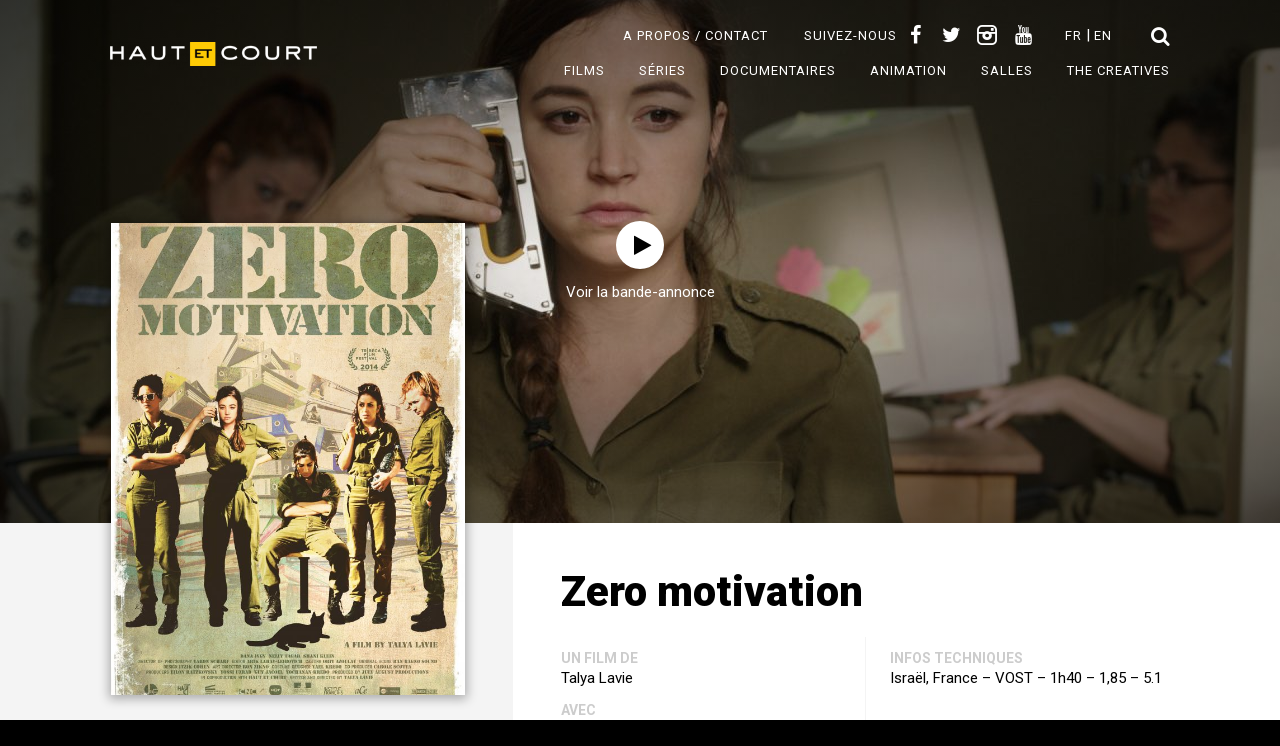

--- FILE ---
content_type: text/html; charset=UTF-8
request_url: https://www.hautetcourt.com/films/zero-motivation/
body_size: 8811
content:
		<!doctype html>
<html class="no-js no-styles" lang="fr">
<head>
	<meta charset="UTF-8" />
	<meta http-equiv="x-ua-compatible" content="ie=edge">
	<meta name="viewport" content="width=device-width, initial-scale=1.0">
	<meta name="format-detection" content="telephone=no">
	<link href="https://fonts.googleapis.com/css?family=Roboto:400,400i,700,900&amp;subset=latin-ext" rel="stylesheet">
		
	<link rel="icon" type="image/png" href="https://www.hautetcourt.com/wp-content/uploads/2020/04/haut-et-court-vector-96x96.jpg">
<meta name='robots' content='index, follow, max-image-preview:large, max-snippet:-1, max-video-preview:-1' />
	<style>img:is([sizes="auto" i], [sizes^="auto," i]) { contain-intrinsic-size: 3000px 1500px }</style>
	<link rel="alternate" href="https://www.hautetcourt.com/films/zero-motivation/" hreflang="fr" />
<link rel="alternate" href="https://www.hautetcourt.com/en/films/4398/" hreflang="en" />

	<!-- This site is optimized with the Yoast SEO plugin v26.3 - https://yoast.com/wordpress/plugins/seo/ -->
	<title>Zero motivation - Haut et Court</title>
	<meta name="description" content="Une épopée militaire tragi-comique, qui suit pendant un an la lutte pour le pouvoir de trois femmes au sein d’une base militaire perdue dans le désert" />
	<link rel="canonical" href="https://www.hautetcourt.com/films/zero-motivation/" />
	<meta property="og:locale" content="fr_FR" />
	<meta property="og:locale:alternate" content="en_GB" />
	<meta property="og:type" content="article" />
	<meta property="og:title" content="Zero motivation - Haut et Court" />
	<meta property="og:description" content="Une épopée militaire tragi-comique, qui suit pendant un an la lutte pour le pouvoir de trois femmes au sein d’une base militaire perdue dans le désert" />
	<meta property="og:url" content="https://www.hautetcourt.com/films/zero-motivation/" />
	<meta property="og:site_name" content="Haut et Court" />
	<meta property="article:publisher" content="https://www.facebook.com/hautetcourt/" />
	<meta property="article:modified_time" content="2020-01-09T15:36:32+00:00" />
	<meta property="og:image" content="https://www.hautetcourt.com/wp-content/uploads/2019/06/zero-motivation-affiche-724x1024.jpg" />
	<meta property="og:image:width" content="724" />
	<meta property="og:image:height" content="1024" />
	<meta property="og:image:type" content="image/jpeg" />
	<meta name="twitter:card" content="summary_large_image" />
	<meta name="twitter:site" content="@hautetcourt" />
	<!-- / Yoast SEO plugin. -->


<link rel='dns-prefetch' href='//www.youtube.com' />
		<!-- This site uses the Google Analytics by ExactMetrics plugin v8.10.0 - Using Analytics tracking - https://www.exactmetrics.com/ -->
		<!-- Note: ExactMetrics is not currently configured on this site. The site owner needs to authenticate with Google Analytics in the ExactMetrics settings panel. -->
					<!-- No tracking code set -->
				<!-- / Google Analytics by ExactMetrics -->
		<link rel='stylesheet' id='wp-block-library-css' href='https://www.hautetcourt.com/wp-includes/css/dist/block-library/style.min.css' type='text/css' media='all' />
<style id='classic-theme-styles-inline-css' type='text/css'>
/*! This file is auto-generated */
.wp-block-button__link{color:#fff;background-color:#32373c;border-radius:9999px;box-shadow:none;text-decoration:none;padding:calc(.667em + 2px) calc(1.333em + 2px);font-size:1.125em}.wp-block-file__button{background:#32373c;color:#fff;text-decoration:none}
</style>
<style id='global-styles-inline-css' type='text/css'>
:root{--wp--preset--aspect-ratio--square: 1;--wp--preset--aspect-ratio--4-3: 4/3;--wp--preset--aspect-ratio--3-4: 3/4;--wp--preset--aspect-ratio--3-2: 3/2;--wp--preset--aspect-ratio--2-3: 2/3;--wp--preset--aspect-ratio--16-9: 16/9;--wp--preset--aspect-ratio--9-16: 9/16;--wp--preset--color--black: #000000;--wp--preset--color--cyan-bluish-gray: #abb8c3;--wp--preset--color--white: #ffffff;--wp--preset--color--pale-pink: #f78da7;--wp--preset--color--vivid-red: #cf2e2e;--wp--preset--color--luminous-vivid-orange: #ff6900;--wp--preset--color--luminous-vivid-amber: #fcb900;--wp--preset--color--light-green-cyan: #7bdcb5;--wp--preset--color--vivid-green-cyan: #00d084;--wp--preset--color--pale-cyan-blue: #8ed1fc;--wp--preset--color--vivid-cyan-blue: #0693e3;--wp--preset--color--vivid-purple: #9b51e0;--wp--preset--gradient--vivid-cyan-blue-to-vivid-purple: linear-gradient(135deg,rgba(6,147,227,1) 0%,rgb(155,81,224) 100%);--wp--preset--gradient--light-green-cyan-to-vivid-green-cyan: linear-gradient(135deg,rgb(122,220,180) 0%,rgb(0,208,130) 100%);--wp--preset--gradient--luminous-vivid-amber-to-luminous-vivid-orange: linear-gradient(135deg,rgba(252,185,0,1) 0%,rgba(255,105,0,1) 100%);--wp--preset--gradient--luminous-vivid-orange-to-vivid-red: linear-gradient(135deg,rgba(255,105,0,1) 0%,rgb(207,46,46) 100%);--wp--preset--gradient--very-light-gray-to-cyan-bluish-gray: linear-gradient(135deg,rgb(238,238,238) 0%,rgb(169,184,195) 100%);--wp--preset--gradient--cool-to-warm-spectrum: linear-gradient(135deg,rgb(74,234,220) 0%,rgb(151,120,209) 20%,rgb(207,42,186) 40%,rgb(238,44,130) 60%,rgb(251,105,98) 80%,rgb(254,248,76) 100%);--wp--preset--gradient--blush-light-purple: linear-gradient(135deg,rgb(255,206,236) 0%,rgb(152,150,240) 100%);--wp--preset--gradient--blush-bordeaux: linear-gradient(135deg,rgb(254,205,165) 0%,rgb(254,45,45) 50%,rgb(107,0,62) 100%);--wp--preset--gradient--luminous-dusk: linear-gradient(135deg,rgb(255,203,112) 0%,rgb(199,81,192) 50%,rgb(65,88,208) 100%);--wp--preset--gradient--pale-ocean: linear-gradient(135deg,rgb(255,245,203) 0%,rgb(182,227,212) 50%,rgb(51,167,181) 100%);--wp--preset--gradient--electric-grass: linear-gradient(135deg,rgb(202,248,128) 0%,rgb(113,206,126) 100%);--wp--preset--gradient--midnight: linear-gradient(135deg,rgb(2,3,129) 0%,rgb(40,116,252) 100%);--wp--preset--font-size--small: 13px;--wp--preset--font-size--medium: 20px;--wp--preset--font-size--large: 36px;--wp--preset--font-size--x-large: 42px;--wp--preset--spacing--20: 0.44rem;--wp--preset--spacing--30: 0.67rem;--wp--preset--spacing--40: 1rem;--wp--preset--spacing--50: 1.5rem;--wp--preset--spacing--60: 2.25rem;--wp--preset--spacing--70: 3.38rem;--wp--preset--spacing--80: 5.06rem;--wp--preset--shadow--natural: 6px 6px 9px rgba(0, 0, 0, 0.2);--wp--preset--shadow--deep: 12px 12px 50px rgba(0, 0, 0, 0.4);--wp--preset--shadow--sharp: 6px 6px 0px rgba(0, 0, 0, 0.2);--wp--preset--shadow--outlined: 6px 6px 0px -3px rgba(255, 255, 255, 1), 6px 6px rgba(0, 0, 0, 1);--wp--preset--shadow--crisp: 6px 6px 0px rgba(0, 0, 0, 1);}:where(.is-layout-flex){gap: 0.5em;}:where(.is-layout-grid){gap: 0.5em;}body .is-layout-flex{display: flex;}.is-layout-flex{flex-wrap: wrap;align-items: center;}.is-layout-flex > :is(*, div){margin: 0;}body .is-layout-grid{display: grid;}.is-layout-grid > :is(*, div){margin: 0;}:where(.wp-block-columns.is-layout-flex){gap: 2em;}:where(.wp-block-columns.is-layout-grid){gap: 2em;}:where(.wp-block-post-template.is-layout-flex){gap: 1.25em;}:where(.wp-block-post-template.is-layout-grid){gap: 1.25em;}.has-black-color{color: var(--wp--preset--color--black) !important;}.has-cyan-bluish-gray-color{color: var(--wp--preset--color--cyan-bluish-gray) !important;}.has-white-color{color: var(--wp--preset--color--white) !important;}.has-pale-pink-color{color: var(--wp--preset--color--pale-pink) !important;}.has-vivid-red-color{color: var(--wp--preset--color--vivid-red) !important;}.has-luminous-vivid-orange-color{color: var(--wp--preset--color--luminous-vivid-orange) !important;}.has-luminous-vivid-amber-color{color: var(--wp--preset--color--luminous-vivid-amber) !important;}.has-light-green-cyan-color{color: var(--wp--preset--color--light-green-cyan) !important;}.has-vivid-green-cyan-color{color: var(--wp--preset--color--vivid-green-cyan) !important;}.has-pale-cyan-blue-color{color: var(--wp--preset--color--pale-cyan-blue) !important;}.has-vivid-cyan-blue-color{color: var(--wp--preset--color--vivid-cyan-blue) !important;}.has-vivid-purple-color{color: var(--wp--preset--color--vivid-purple) !important;}.has-black-background-color{background-color: var(--wp--preset--color--black) !important;}.has-cyan-bluish-gray-background-color{background-color: var(--wp--preset--color--cyan-bluish-gray) !important;}.has-white-background-color{background-color: var(--wp--preset--color--white) !important;}.has-pale-pink-background-color{background-color: var(--wp--preset--color--pale-pink) !important;}.has-vivid-red-background-color{background-color: var(--wp--preset--color--vivid-red) !important;}.has-luminous-vivid-orange-background-color{background-color: var(--wp--preset--color--luminous-vivid-orange) !important;}.has-luminous-vivid-amber-background-color{background-color: var(--wp--preset--color--luminous-vivid-amber) !important;}.has-light-green-cyan-background-color{background-color: var(--wp--preset--color--light-green-cyan) !important;}.has-vivid-green-cyan-background-color{background-color: var(--wp--preset--color--vivid-green-cyan) !important;}.has-pale-cyan-blue-background-color{background-color: var(--wp--preset--color--pale-cyan-blue) !important;}.has-vivid-cyan-blue-background-color{background-color: var(--wp--preset--color--vivid-cyan-blue) !important;}.has-vivid-purple-background-color{background-color: var(--wp--preset--color--vivid-purple) !important;}.has-black-border-color{border-color: var(--wp--preset--color--black) !important;}.has-cyan-bluish-gray-border-color{border-color: var(--wp--preset--color--cyan-bluish-gray) !important;}.has-white-border-color{border-color: var(--wp--preset--color--white) !important;}.has-pale-pink-border-color{border-color: var(--wp--preset--color--pale-pink) !important;}.has-vivid-red-border-color{border-color: var(--wp--preset--color--vivid-red) !important;}.has-luminous-vivid-orange-border-color{border-color: var(--wp--preset--color--luminous-vivid-orange) !important;}.has-luminous-vivid-amber-border-color{border-color: var(--wp--preset--color--luminous-vivid-amber) !important;}.has-light-green-cyan-border-color{border-color: var(--wp--preset--color--light-green-cyan) !important;}.has-vivid-green-cyan-border-color{border-color: var(--wp--preset--color--vivid-green-cyan) !important;}.has-pale-cyan-blue-border-color{border-color: var(--wp--preset--color--pale-cyan-blue) !important;}.has-vivid-cyan-blue-border-color{border-color: var(--wp--preset--color--vivid-cyan-blue) !important;}.has-vivid-purple-border-color{border-color: var(--wp--preset--color--vivid-purple) !important;}.has-vivid-cyan-blue-to-vivid-purple-gradient-background{background: var(--wp--preset--gradient--vivid-cyan-blue-to-vivid-purple) !important;}.has-light-green-cyan-to-vivid-green-cyan-gradient-background{background: var(--wp--preset--gradient--light-green-cyan-to-vivid-green-cyan) !important;}.has-luminous-vivid-amber-to-luminous-vivid-orange-gradient-background{background: var(--wp--preset--gradient--luminous-vivid-amber-to-luminous-vivid-orange) !important;}.has-luminous-vivid-orange-to-vivid-red-gradient-background{background: var(--wp--preset--gradient--luminous-vivid-orange-to-vivid-red) !important;}.has-very-light-gray-to-cyan-bluish-gray-gradient-background{background: var(--wp--preset--gradient--very-light-gray-to-cyan-bluish-gray) !important;}.has-cool-to-warm-spectrum-gradient-background{background: var(--wp--preset--gradient--cool-to-warm-spectrum) !important;}.has-blush-light-purple-gradient-background{background: var(--wp--preset--gradient--blush-light-purple) !important;}.has-blush-bordeaux-gradient-background{background: var(--wp--preset--gradient--blush-bordeaux) !important;}.has-luminous-dusk-gradient-background{background: var(--wp--preset--gradient--luminous-dusk) !important;}.has-pale-ocean-gradient-background{background: var(--wp--preset--gradient--pale-ocean) !important;}.has-electric-grass-gradient-background{background: var(--wp--preset--gradient--electric-grass) !important;}.has-midnight-gradient-background{background: var(--wp--preset--gradient--midnight) !important;}.has-small-font-size{font-size: var(--wp--preset--font-size--small) !important;}.has-medium-font-size{font-size: var(--wp--preset--font-size--medium) !important;}.has-large-font-size{font-size: var(--wp--preset--font-size--large) !important;}.has-x-large-font-size{font-size: var(--wp--preset--font-size--x-large) !important;}
:where(.wp-block-post-template.is-layout-flex){gap: 1.25em;}:where(.wp-block-post-template.is-layout-grid){gap: 1.25em;}
:where(.wp-block-columns.is-layout-flex){gap: 2em;}:where(.wp-block-columns.is-layout-grid){gap: 2em;}
:root :where(.wp-block-pullquote){font-size: 1.5em;line-height: 1.6;}
</style>
<script  src="https://www.hautetcourt.com/wp-includes/js/jquery/jquery.min.js" id="jquery-core-js"></script>
<script  src="https://www.hautetcourt.com/wp-includes/js/jquery/jquery-migrate.min.js" id="jquery-migrate-js"></script>

	<!-- Minimal Inline CSS -->
	<style>
	#nspb-pageOverlay--loading{position:fixed;top:0;left:0;width:100vw;height:100vh;background-color:#f8f8f8;z-index:998}.no-js #nspb-pageOverlay--loading{display:none!important}.no-styles>blockquote,.no-styles>div,.no-styles>form,.no-styles>h1,.no-styles>h2,.no-styles>h3,.no-styles>h4,.no-styles>h5,.no-styles>h6,.no-styles>li,.no-styles>ol,.no-styles>p,.no-styles>span,.no-styles>ul{color:transparent!important}.no-styles .nspb-el-navbar,.no-styles .nss-header__logo{display:none!important}
	</style>

	<!-- Minimal Inline JS -->
	<script>
	var html = document.getElementsByTagName("html")[0]; html.className = html.className.replace("no-js", "js");
	var nswp_ajaxurl = "https://www.hautetcourt.com/wp-admin/admin-ajax.php";
	var nswp_site_url = "https://www.hautetcourt.com";
	var nswp_stylesheet_url = "https://www.hautetcourt.com/wp-content/themes/hautetcourt_01";
	var nswp_site_name = "Haut et Court";
	var nswp_css_stylesheet_url = "https://www.hautetcourt.com/wp-content/themes/hautetcourt_01/css/styles-nswp-theme-v02.css";
	var nswp_string_download_image = "Télécharger cette image";
	</script>

</head>

<body>

	<!-- NSPB Page loading overlay -->
	<div id="nspb-pageOverlay--loading"></div>

	<!-- Page wrapper -->
	<div id="nss-page__wrapper">
		<!-- Page class -->
		<div id="nss-page__class" class="films-template-default single single-films postid-3418">

			<div id="nss-page__content">

				<div id="nss-page__topPadding"></div>

				
<!-- Header -->
<header id="nss-header">

	<div class="nss-header__before"></div>

	<div id="nspb-sc-id-69179d2bf0c87" class="nspb-sc nspb-sc--containable nss-header__content"><div class="nspb-zn nspb-zn__size--sm-100 nspb-zn__size--md-100 nspb-zn__size--lg-100 nspb-zn__size--contained"><div class="nspb-zn__content nspb-padd__left--normal-md nspb-padd__right--normal-md nspb-padd__left--normal-lg nspb-padd__right--normal-lg"><div class="nspb-flex__container nspb-ly--content"><div class="nspb-flex__block"><div class="nspb-flex__content-wrapper nspb-flex__content--valign-top"><div class="nspb-flex__content nspb-flex__content--halign-xs-center nspb-flex__content--halign-sm-justify"><div class="nss-header__logo"><a href="https://www.hautetcourt.com/" title="Page d'accueil"><img src="https://www.hautetcourt.com/wp-content/uploads/2019/04/logo-320x37.png" alt="Logo Haut et Court" /></a></div><nav id="nss-header__nav" class="nspb-el-navbar"><input type="checkbox" id="nspb-el-navbar-id-nss-header__nav-toggle" class="nspb-el-navbar__toggle-input" /><label class="nspb-el-navbar__toggle" for="nspb-el-navbar-id-nss-header__nav-toggle"><span class="nspb-el-navbar__toggle-icon hamburger hamburger--squeeze"><span class="hamburger-box"><span class="hamburger-inner"></span></span></span><span class="nspb-el-navbar__toggle-title">menu</span></label><div class="nspb-el-navbar__content"><ul id="menu-nav-menu" class="menu"><li id="menu-item-70" class="menu-item menu-item-type-post_type menu-item-object-page menu-item-home menu-item-70"><a href="https://www.hautetcourt.com/">Accueil</a></li>
<li id="menu-item-108" class="menu-item menu-item-type-custom menu-item-object-custom menu-item-108"><a href="https://www.hautetcourt.com/catalogue/?type=films">Films</a></li>
<li id="menu-item-109" class="menu-item menu-item-type-custom menu-item-object-custom menu-item-109"><a href="https://www.hautetcourt.com/catalogue/?type=series">Séries</a></li>
<li id="menu-item-110" class="menu-item menu-item-type-custom menu-item-object-custom menu-item-110"><a href="https://www.hautetcourt.com/catalogue/?type=documentaires">Documentaires</a></li>
<li id="menu-item-111" class="menu-item menu-item-type-custom menu-item-object-custom menu-item-111"><a href="https://www.hautetcourt.com/catalogue/?type=animation">Animation</a></li>
<li id="menu-item-72" class="menu-item menu-item-type-post_type menu-item-object-page menu-item-72"><a href="https://www.hautetcourt.com/salles/">Salles</a></li>
<li id="menu-item-9662" class="menu-item menu-item-type-custom menu-item-object-custom menu-item-9662"><a href="https://thecreatives.org/">The Creatives</a></li>
<li id="menu-item-78" class="menu-item menu-item-type-custom menu-item-object-custom menu-item-home menu-item-78"><a href="https://www.hautetcourt.com/#actus">Actus</a></li>
<li id="menu-item-71" class="menu-item menu-item-type-post_type menu-item-object-page menu-item-71"><a href="https://www.hautetcourt.com/a-propos-contact/">A propos / Contact</a></li>
<li id="menu-item-77-en" class="lang-item lang-item-5 lang-item-en lang-item-first menu-item menu-item-type-custom menu-item-object-custom menu-item-77-en"><a href="https://www.hautetcourt.com/en/home-2/" hreflang="en-GB" lang="en-GB">English</a></li>
<li class="menu-item nss-searchForm--mobile"><form id="nss-searchForm--mobile" class="nspb-el-form"  action="https://www.hautetcourt.com/catalogue/" method="GET" novalidate><div class="nspb-el-form__group" data-nspb-el-form-placeholder="Rechercher"><div class="nspb-el-form__flex"><input type="text" name="recherche" placeholder="Rechercher" /><button type="submit"><i class="nspb-icon-search"></i></button></div></div><div class="nspb-el-form__status"></div></form></li></ul></div></nav><div id="nss-header__secondary"><ul id="menu-nav-menu-secondary-fr" class="menu"><li id="menu-item-79" class="menu-item menu-item-type-post_type menu-item-object-page menu-item-79"><a href="https://www.hautetcourt.com/a-propos-contact/">A propos / Contact</a></li>
</ul><div class="nss-header__social"><ul class="nspb-el-sociallinks nss-header__social"><li class="nspb-el-sociallinks__text-before"><span>suivez-nous</span></li><li><a target="_blank" title="Facebook" href="https://www.facebook.com/hautetcourt/"><i class="nspb-icon-facebook"></i></a></li><li><a target="_blank" title="Twitter" href="https://twitter.com/hautetcourt"><i class="nspb-icon-twitter"></i></a></li><li><a target="_blank" title="Instagram" href="https://www.instagram.com/hautetcourt/?hl=fr"><i class="nspb-icon-instagram"></i></a></li><li><a target="_blank" title="Youtube" href="https://www.youtube.com/channel/UCWkszbu1NAhON4ngc3pR4UQ"><i class="nspb-icon-youtube"></i></a></li></ul></div><div class="nss-header__language"><a href="https://www.hautetcourt.com/">FR</a>&nbsp;|&nbsp;<a href="https://www.hautetcourt.com/en/home-2/">EN</a></div><div class="nss-header__search--secondary"><div class="nspb-el-searchform"><input type="checkbox" id="nspb-el-searchform-id-69179d2bf0c6a-toggle" class="nspb-el-searchform__toggle-input" /><div class="nspb-el-searchform__field"><form id="nspb-el-searchform-id-69179d2bf0c6a" method="GET" action="https://www.hautetcourt.com/catalogue/"><input type="text" name="recherche" placeholder="Rechercher" /><input type="submit" value="" /></form></div><div class="nspb-el-searchform__toggle"><label for="nspb-el-searchform-id-69179d2bf0c6a-toggle"><i class="nspb-icon-search"></i></label></div></div></div></div></div></div></div></div></div></div></div></header>
<!-- Header end -->
<script type="application/ld+json">{"@context": "http://schema.org","@type": "Movie","trailer": {"@type": "VideoObject","name": "Zero motivation","description": "Une épopée militaire tragi-comique, qui suit pendant un an la lutte pour le pouvoir de trois femmes au sein d’une base militaire perdue dans le désert israélien.
","thumbnailUrl": "https://www.hautetcourt.com/wp-content/uploads/2019/06/zero-motivation-zero_motivation_ph1-jpg-640x360.jpg","embedUrl": "https://youtu.be/f36Ffum0O_k"},"producer": {"@type": "Organization","name": "Haut et Court","url": "https://www.hautetcourt.com","logo": "https://www.hautetcourt.com/wp-content/uploads/2019/04/logo-640x74.png"},"image": "https://www.hautetcourt.com/wp-content/uploads/2019/06/zero-motivation-affiche.jpg","director": "Talya Lavie
","url": "https://www.hautetcourt.com/films/zero-motivation/","description": "Une épopée militaire tragi-comique, qui suit pendant un an la lutte pour le pouvoir de trois femmes au sein d’une base militaire perdue dans le désert israélien.
","name": "Zero motivation"}</script><div class="nspb-el-video nss-fiche__ba"><div class="nspb-el-video__container" data-nspb-el-video-platform="youtube" data-nspb-el-video-player-id="nspb-el-video-id-69179d2bdf9a8" data-nspb-el-video-width="500" data-nspb-el-video-height="281" data-nspb-el-video-src="https://www.youtube.com/embed/f36Ffum0O_k?feature=oembed" data-nspb-el-video-id="f36Ffum0O_k" data-nspb-el-video-controls="overlay" data-nspb-el-video-ratio-xs="2" data-nspb-el-video-ratio-sm="2.25" data-nspb-el-video-ratio-md="2.25" data-nspb-el-video-ratio-lg="2.45" data-nspb-el-video-min-height="300" data-nspb-el-video-scale="1"><div class="nspb-el-video__iframe-container"><div id="nspb-el-video-id-69179d2bdf9a8" class="nspb-el-video__iframe"></div></div><div class="nspb-el-video__controls"><div class="nspb-el-video__controls-buttons"><div class="nspb-el-video__controls-play"><i class="nspb-icon-play"></i><i class="nspb-icon-pause"></i></div><div class="nspb-el-video__controls-track"><span class="time">00:00</span><span class="track-total"></span><span class="track-played"></span><span class="total">00:00</span></div><div class="nspb-el-video__controls-volume"><i class="nspb-icon-volume-off"></i><i class="nspb-icon-volume-down"></i><i class="nspb-icon-volume-up"></i></div><div class="nspb-el-video__controls-fullscreen"><i class="nspb-icon-resize-full-alt"></i></div></div><div class="nspb-el-video__controls-close"><i class="nspb-icon-cancel-1"></i></div></div><div class="nspb-el-video__cover nspb-mediaLoader nspb-mediaLoader--overlay nspb-el-video__cover--center nspb-el-video__cover--hcenter" data-nspb-media-loader-type="image" data-nspb-media-loader-selector="img" data-nspb-media-loader-description="Zero motivation"><img width="1920" height="1080" src="https://www.hautetcourt.com/wp-content/uploads/2019/06/zero-motivation-zero_motivation_ph1-jpg-1920x1080.jpg" class="attachment-nswp-default-retina size-nswp-default-retina" alt="" decoding="async" fetchpriority="high" srcset="https://www.hautetcourt.com/wp-content/uploads/2019/06/zero-motivation-zero_motivation_ph1-jpg.jpg 1920w, https://www.hautetcourt.com/wp-content/uploads/2019/06/zero-motivation-zero_motivation_ph1-jpg-300x169.jpg 300w, https://www.hautetcourt.com/wp-content/uploads/2019/06/zero-motivation-zero_motivation_ph1-jpg-768x432.jpg 768w, https://www.hautetcourt.com/wp-content/uploads/2019/06/zero-motivation-zero_motivation_ph1-jpg-1024x576.jpg 1024w, https://www.hautetcourt.com/wp-content/uploads/2019/06/zero-motivation-zero_motivation_ph1-jpg-96x54.jpg 96w, https://www.hautetcourt.com/wp-content/uploads/2019/06/zero-motivation-zero_motivation_ph1-jpg-160x90.jpg 160w, https://www.hautetcourt.com/wp-content/uploads/2019/06/zero-motivation-zero_motivation_ph1-jpg-320x180.jpg 320w, https://www.hautetcourt.com/wp-content/uploads/2019/06/zero-motivation-zero_motivation_ph1-jpg-640x360.jpg 640w, https://www.hautetcourt.com/wp-content/uploads/2019/06/zero-motivation-zero_motivation_ph1-jpg-960x540.jpg 960w, https://www.hautetcourt.com/wp-content/uploads/2019/06/zero-motivation-zero_motivation_ph1-jpg-1280x720.jpg 1280w" sizes="(max-width: 1920px) 100vw, 1920px" /></div><div class="nspb-el-video__overlay"><div class="nspb-el-video__overlay-content"><div class="nspb-el-video__play"><i class="nspb-icon-play"></i></div><p>Voir la bande-annonce</p></div></div><div class="nspb-el-video__loading-overlay"><span><i class="nspb-animation nspb-animation--spin nspb-icon-spin1"></i></span></div></div></div><div id="nss-fiche__content" class="nspb-sc nspb-sc--containable"><div class="nspb-zn nss-fiche__left nspb-zn__size--sm-38 nspb-zn__size--md-38 nspb-zn__size--lg-38 nspb-zn__size--contained"><div class="nspb-zn__content nspb-padd__left--small-xs nspb-padd__right--small-xs nspb-padd__left--normal-sm nspb-padd__left--normal-md nspb-padd__left--normal-lg nspb-padd__right--normal-sm nspb-padd__right--normal-md nspb-padd__right--normal-lg"><div class="nspb-flex__container nspb-ly--content"><div class="nspb-flex__block"><div class="nspb-flex__content-wrapper nspb-flex__content--valign-top"><div class="nspb-flex__content nspb-flex__content--halign-xs-center nspb-flex__content--halign-sm-justify"><div class="nss-fiche__leftContent"><div class="nspb-el-box nss-fiche__affiche nspb-mediaLoader nspb-mediaLoader--overlay nspb-mediaResizer"  data-nspb-media-loader-type="image" data-nspb-media-loader-selector=".nspb-el-image__image" data-nspb-media-loader-description="Zero motivation" data-nspb-media-resizer-ratio-xs="0.75" data-nspb-media-resizer-ratio-sm="0.75" data-nspb-media-resizer-ratio-md="0.75" data-nspb-media-resizer-ratio-lg="0.75" data-nspb-media-resizer-type="parent" data-nspb-media-resizer-child-selector=".nspb-el-image__image" style="padding-top:133%;"><img src="https://www.hautetcourt.com/wp-content/uploads/2019/06/zero-motivation-affiche-640x905.jpg" class="nspb-el-image__image nspb-position--hCenter nspb-position--vCenter" alt="Zero motivation" /></div><div class="nss-fiche__links"><div class="nss-fiche__links--view"><a class="nspb-button--secondary nss-button--icon" target="_blank" href="https://www.allocine.fr/film/fichefilm_gen_cfilm=232169.html" title="Voir les horaires des séances"><i class="nspb-icon-clock"></i>séances</a></div></div><div class="nss-fiche__downloads"><p class="nspb-heading--2">Matériel de presse</p><ul class="nss-fiche__downloads--list"><li><a rel="nofollow" target="_blank" href="https://www.hautetcourt.com/wp-content/uploads/2019/06/zero-motivation-affiche.jpg"><i class="nspb-icon-download"></i>Télécharger l'affiche</a></li><li><a rel="nofollow" target="_blank" href="https://www.hautetcourt.com/download_photos.php?item_id=3418"><i class="nspb-icon-download"></i>Télécharger toutes les photos</a></li></ul><div class="nspb-el-dialog-trigger" data-nspb-el-dialog-id="#dialog-fiche-download"><p class="nss-fiche__downloads--button"><span class="nspb-button--secondary nss-button--icon"><i class="nspb-icon-download"></i>Tous les téléchargements</span></p></div></div></div></div></div></div></div></div></div><div class="nspb-zn nss-fiche__right nspb-padd__top--normal nspb-padd__bottom--large nspb-zn__size--sm-62 nspb-zn__size--md-62 nspb-zn__size--lg-62 nspb-zn__size--contained"><div class="nspb-zn__content nspb-padd__left--small-xs nspb-padd__right--small-xs nspb-padd__right--normal-sm nspb-padd__right--normal-md nspb-padd__right--normal-lg nspb-padd__left--normal-sm nspb-padd__left--normal-md nspb-padd__left--normal-lg"><div class="nspb-flex__container nspb-ly--content"><div class="nspb-flex__block"><div class="nspb-flex__content-wrapper nspb-flex__content--valign-top"><div class="nspb-flex__content nspb-flex__content--halign-xs-center nspb-flex__content--halign-sm-justify"><div class="nss-fiche__rightContent"><h1>Zero motivation</h1><ul class="nss-fiche__infos--principales"><li><h4>Un film de</h4><p class="nspb-cms--standardStyles"> Talya Lavie
</p><h4>Avec </h4><p class="nspb-cms--standardStyles"><a href="http://www.allocine.fr/personne/fichepersonne_gen_cpersonne=100268.html">Dana Ivgy</a>, Nelly Tagar, Shani Klein, Heli Twito, Meytal Gal Suisa, <a href="http://www.allocine.fr/personne/fichepersonne_gen_cpersonne=96344.html">Yuval Segal</a>
</p></li><li><h4>Infos techniques</h4>
<p>Israël, France &#8211; VOST &#8211; 1h40 &#8211; 1,85 &#8211; 5.1</p>
</li></ul><div class="nss-fiche__synopsis nspb-cms--standardStyles"><p class="nspb-heading--2">Synopsis</p><p>Une épopée militaire tragi-comique, qui suit pendant un an la lutte pour le pouvoir de trois femmes au sein d’une base militaire perdue dans le désert israélien.</p>
</div><div class="nspb-el-dialog-trigger" data-nspb-el-dialog-id="#dialog-fiche-technique"><p class="nss-fiche__ficheTechnique"><span class="nspb-button--secondary nss-button--icon"><i class="nspb-icon-th-list"></i>Fiche technique</span></p></div></div></div></div></div></div></div></div></div><div id="nss-fiche__medias" class="nspb-sc nspb-sc--containable nspb-padd__top--normal nspb-padd__bottom--large"><div class="nspb-zn nspb-zn__size--sm-100 nspb-zn__size--md-100 nspb-zn__size--lg-100 nspb-zn__size--contained"><div class="nspb-zn__content nspb-padd__left--small-xs nspb-padd__right--small-xs nspb-padd__left--normal-sm nspb-padd__right--normal-sm nspb-padd__left--normal-md nspb-padd__right--normal-md nspb-padd__left--large-lg nspb-padd__right--large-lg"><div id="nss-fiche__mediasTitle" class="nspb-flex__container nspb-ly--content"><div class="nspb-flex__block"><div class="nspb-flex__content-wrapper nspb-flex__content--valign-top"><div class="nspb-flex__content nspb-flex__content--halign-xs-right nspb-flex__content--halign-sm-right"><p class="nspb-paragraph--surtitle" data-nspb-relative-top-offset="0" data-nspb-relative-right-offset="0">Photos &amp; Vidéos</p><p class="nspb-paragraph--extraMedium">Médias</p></div></div></div></div><div id="nss-fiche__mediasSlider" class="nspb-flex__container nspb-ly--content"><div class="nspb-flex__block"><div class="nspb-flex__content-wrapper nspb-flex__content--valign-top"><div class="nspb-flex__content nspb-flex__content--halign-xs-center nspb-flex__content--halign-sm-justify"><div class="nspb-el-slider"  data-nspb-el-slider-duration="5" data-nspb-el-slider-navigation="1" data-nspb-el-slider-options="[base64]"><div class="swiper-container"><div class="swiper-wrapper"><div class="swiper-slide"><div class="nspb-el-box nss-fiche__mediasImage nspb-mediaLoader nspb-mediaLoader--overlay nspb-mediaResizer"  data-nspb-media-loader-type="image" data-nspb-media-loader-selector=".nspb-el-image__image" data-nspb-media-loader-description="Haut et Court" data-nspb-media-resizer-ratio-xs="1.5" data-nspb-media-resizer-ratio-sm="1.5" data-nspb-media-resizer-ratio-md="1.5" data-nspb-media-resizer-ratio-lg="1.5" data-nspb-media-resizer-type="parent" data-nspb-media-resizer-child-selector=".nspb-el-image__image" style="padding-top:66%;"><img src="https://www.hautetcourt.com/wp-content/uploads/2019/06/zero-motivation-zero_motivation_ph1-jpg-640x360.jpg" class="nspb-el-image__image nspb-position--hCenter nspb-position--vCenter" alt="Haut et Court" /><div class="nspb-el-box__overlay nspb-el-box__overlay--hover"><div class="nspb-el-box__overlayContainer"><div class="nspb-el-box__overlayContent nspb-el-box__overlayContentPosition--center_center"><a class="nss-fiche__mediasFeatherlightGallery" href="https://www.hautetcourt.com/wp-content/uploads/2019/06/zero-motivation-zero_motivation_ph1-jpg-1920x1080.jpg" title="Voir la photo en grand format" data-link="https://www.hautetcourt.com/wp-content/uploads/2019/06/zero-motivation-zero_motivation_ph1-jpg.jpg"><p>voir la photo en grand format</p></a></div></div></div></div></div><div class="swiper-slide"><div class="nspb-el-box nss-fiche__mediasImage nspb-mediaLoader nspb-mediaLoader--overlay nspb-mediaResizer"  data-nspb-media-loader-type="image" data-nspb-media-loader-selector=".nspb-el-image__image" data-nspb-media-loader-description="Haut et Court" data-nspb-media-resizer-ratio-xs="1.5" data-nspb-media-resizer-ratio-sm="1.5" data-nspb-media-resizer-ratio-md="1.5" data-nspb-media-resizer-ratio-lg="1.5" data-nspb-media-resizer-type="parent" data-nspb-media-resizer-child-selector=".nspb-el-image__image" style="padding-top:66%;"><img src="https://www.hautetcourt.com/wp-content/uploads/2019/06/zero-motivation-zero_motivation_ph2-jpg-640x360.jpg" class="nspb-el-image__image nspb-position--hCenter nspb-position--vCenter" alt="Haut et Court" /><div class="nspb-el-box__overlay nspb-el-box__overlay--hover"><div class="nspb-el-box__overlayContainer"><div class="nspb-el-box__overlayContent nspb-el-box__overlayContentPosition--center_center"><a class="nss-fiche__mediasFeatherlightGallery" href="https://www.hautetcourt.com/wp-content/uploads/2019/06/zero-motivation-zero_motivation_ph2-jpg-1920x1080.jpg" title="Voir la photo en grand format" data-link="https://www.hautetcourt.com/wp-content/uploads/2019/06/zero-motivation-zero_motivation_ph2-jpg.jpg"><p>voir la photo en grand format</p></a></div></div></div></div></div><div class="swiper-slide"><div class="nspb-el-box nss-fiche__mediasImage nspb-mediaLoader nspb-mediaLoader--overlay nspb-mediaResizer"  data-nspb-media-loader-type="image" data-nspb-media-loader-selector=".nspb-el-image__image" data-nspb-media-loader-description="Haut et Court" data-nspb-media-resizer-ratio-xs="1.5" data-nspb-media-resizer-ratio-sm="1.5" data-nspb-media-resizer-ratio-md="1.5" data-nspb-media-resizer-ratio-lg="1.5" data-nspb-media-resizer-type="parent" data-nspb-media-resizer-child-selector=".nspb-el-image__image" style="padding-top:66%;"><img src="https://www.hautetcourt.com/wp-content/uploads/2019/06/zero-motivation-zero_motivation_ph3-jpg-640x360.jpg" class="nspb-el-image__image nspb-position--hCenter nspb-position--vCenter" alt="Haut et Court" /><div class="nspb-el-box__overlay nspb-el-box__overlay--hover"><div class="nspb-el-box__overlayContainer"><div class="nspb-el-box__overlayContent nspb-el-box__overlayContentPosition--center_center"><a class="nss-fiche__mediasFeatherlightGallery" href="https://www.hautetcourt.com/wp-content/uploads/2019/06/zero-motivation-zero_motivation_ph3-jpg-1920x1080.jpg" title="Voir la photo en grand format" data-link="https://www.hautetcourt.com/wp-content/uploads/2019/06/zero-motivation-zero_motivation_ph3-jpg.jpg"><p>voir la photo en grand format</p></a></div></div></div></div></div><div class="swiper-slide"><div class="nspb-el-box nss-fiche__mediasImage nspb-mediaLoader nspb-mediaLoader--overlay nspb-mediaResizer"  data-nspb-media-loader-type="image" data-nspb-media-loader-selector=".nspb-el-image__image" data-nspb-media-loader-description="Haut et Court" data-nspb-media-resizer-ratio-xs="1.5" data-nspb-media-resizer-ratio-sm="1.5" data-nspb-media-resizer-ratio-md="1.5" data-nspb-media-resizer-ratio-lg="1.5" data-nspb-media-resizer-type="parent" data-nspb-media-resizer-child-selector=".nspb-el-image__image" style="padding-top:66%;"><img src="https://www.hautetcourt.com/wp-content/uploads/2019/06/zero-motivation-zero_motivation_ph4-jpg-640x360.jpg" class="nspb-el-image__image nspb-position--hCenter nspb-position--vCenter" alt="Haut et Court" /><div class="nspb-el-box__overlay nspb-el-box__overlay--hover"><div class="nspb-el-box__overlayContainer"><div class="nspb-el-box__overlayContent nspb-el-box__overlayContentPosition--center_center"><a class="nss-fiche__mediasFeatherlightGallery" href="https://www.hautetcourt.com/wp-content/uploads/2019/06/zero-motivation-zero_motivation_ph4-jpg-1920x1080.jpg" title="Voir la photo en grand format" data-link="https://www.hautetcourt.com/wp-content/uploads/2019/06/zero-motivation-zero_motivation_ph4-jpg.jpg"><p>voir la photo en grand format</p></a></div></div></div></div></div><div class="swiper-slide"><div class="nspb-el-box nss-fiche__mediasImage nspb-mediaLoader nspb-mediaLoader--overlay nspb-mediaResizer"  data-nspb-media-loader-type="image" data-nspb-media-loader-selector=".nspb-el-image__image" data-nspb-media-loader-description="Haut et Court" data-nspb-media-resizer-ratio-xs="1.5" data-nspb-media-resizer-ratio-sm="1.5" data-nspb-media-resizer-ratio-md="1.5" data-nspb-media-resizer-ratio-lg="1.5" data-nspb-media-resizer-type="parent" data-nspb-media-resizer-child-selector=".nspb-el-image__image" style="padding-top:66%;"><img src="https://www.hautetcourt.com/wp-content/uploads/2019/06/zero-motivation-zero_motivation_ph5-jpg-640x360.jpg" class="nspb-el-image__image nspb-position--hCenter nspb-position--vCenter" alt="Haut et Court" /><div class="nspb-el-box__overlay nspb-el-box__overlay--hover"><div class="nspb-el-box__overlayContainer"><div class="nspb-el-box__overlayContent nspb-el-box__overlayContentPosition--center_center"><a class="nss-fiche__mediasFeatherlightGallery" href="https://www.hautetcourt.com/wp-content/uploads/2019/06/zero-motivation-zero_motivation_ph5-jpg-1920x1080.jpg" title="Voir la photo en grand format" data-link="https://www.hautetcourt.com/wp-content/uploads/2019/06/zero-motivation-zero_motivation_ph5-jpg.jpg"><p>voir la photo en grand format</p></a></div></div></div></div></div><div class="swiper-slide"><div class="nspb-el-box nss-fiche__mediasImage nspb-mediaLoader nspb-mediaLoader--overlay nspb-mediaResizer"  data-nspb-media-loader-type="image" data-nspb-media-loader-selector=".nspb-el-image__image" data-nspb-media-loader-description="Haut et Court" data-nspb-media-resizer-ratio-xs="1.5" data-nspb-media-resizer-ratio-sm="1.5" data-nspb-media-resizer-ratio-md="1.5" data-nspb-media-resizer-ratio-lg="1.5" data-nspb-media-resizer-type="parent" data-nspb-media-resizer-child-selector=".nspb-el-image__image" style="padding-top:66%;"><img src="https://www.hautetcourt.com/wp-content/uploads/2019/06/zero-motivation-zero_motivation_ph6-jpg-640x360.jpg" class="nspb-el-image__image nspb-position--hCenter nspb-position--vCenter" alt="Haut et Court" /><div class="nspb-el-box__overlay nspb-el-box__overlay--hover"><div class="nspb-el-box__overlayContainer"><div class="nspb-el-box__overlayContent nspb-el-box__overlayContentPosition--center_center"><a class="nss-fiche__mediasFeatherlightGallery" href="https://www.hautetcourt.com/wp-content/uploads/2019/06/zero-motivation-zero_motivation_ph6-jpg-1920x1080.jpg" title="Voir la photo en grand format" data-link="https://www.hautetcourt.com/wp-content/uploads/2019/06/zero-motivation-zero_motivation_ph6-jpg.jpg"><p>voir la photo en grand format</p></a></div></div></div></div></div><div class="swiper-slide"><div class="nspb-el-box nss-fiche__mediasImage nspb-mediaLoader nspb-mediaLoader--overlay nspb-mediaResizer"  data-nspb-media-loader-type="image" data-nspb-media-loader-selector=".nspb-el-image__image" data-nspb-media-loader-description="Haut et Court" data-nspb-media-resizer-ratio-xs="1.5" data-nspb-media-resizer-ratio-sm="1.5" data-nspb-media-resizer-ratio-md="1.5" data-nspb-media-resizer-ratio-lg="1.5" data-nspb-media-resizer-type="parent" data-nspb-media-resizer-child-selector=".nspb-el-image__image" style="padding-top:66%;"><img src="https://www.hautetcourt.com/wp-content/uploads/2019/06/zero-motivation-zero_motivation_ph7-jpg-640x360.jpg" class="nspb-el-image__image nspb-position--hCenter nspb-position--vCenter" alt="Haut et Court" /><div class="nspb-el-box__overlay nspb-el-box__overlay--hover"><div class="nspb-el-box__overlayContainer"><div class="nspb-el-box__overlayContent nspb-el-box__overlayContentPosition--center_center"><a class="nss-fiche__mediasFeatherlightGallery" href="https://www.hautetcourt.com/wp-content/uploads/2019/06/zero-motivation-zero_motivation_ph7-jpg-1920x1080.jpg" title="Voir la photo en grand format" data-link="https://www.hautetcourt.com/wp-content/uploads/2019/06/zero-motivation-zero_motivation_ph7-jpg.jpg"><p>voir la photo en grand format</p></a></div></div></div></div></div><div class="swiper-slide"><div class="nspb-el-box nss-fiche__mediasImage nspb-mediaLoader nspb-mediaLoader--overlay nspb-mediaResizer"  data-nspb-media-loader-type="image" data-nspb-media-loader-selector=".nspb-el-image__image" data-nspb-media-loader-description="Haut et Court" data-nspb-media-resizer-ratio-xs="1.5" data-nspb-media-resizer-ratio-sm="1.5" data-nspb-media-resizer-ratio-md="1.5" data-nspb-media-resizer-ratio-lg="1.5" data-nspb-media-resizer-type="parent" data-nspb-media-resizer-child-selector=".nspb-el-image__image" style="padding-top:66%;"><img src="https://www.hautetcourt.com/wp-content/uploads/2019/06/zero-motivation-zero_motivation_ph8-jpg-640x360.jpg" class="nspb-el-image__image nspb-position--hCenter nspb-position--vCenter" alt="Haut et Court" /><div class="nspb-el-box__overlay nspb-el-box__overlay--hover"><div class="nspb-el-box__overlayContainer"><div class="nspb-el-box__overlayContent nspb-el-box__overlayContentPosition--center_center"><a class="nss-fiche__mediasFeatherlightGallery" href="https://www.hautetcourt.com/wp-content/uploads/2019/06/zero-motivation-zero_motivation_ph8-jpg-1920x1080.jpg" title="Voir la photo en grand format" data-link="https://www.hautetcourt.com/wp-content/uploads/2019/06/zero-motivation-zero_motivation_ph8-jpg.jpg"><p>voir la photo en grand format</p></a></div></div></div></div></div><div class="swiper-slide"><div class="nspb-el-box nss-fiche__mediasImage nspb-mediaLoader nspb-mediaLoader--overlay nspb-mediaResizer"  data-nspb-media-loader-type="image" data-nspb-media-loader-selector=".nspb-el-image__image" data-nspb-media-loader-description="Haut et Court" data-nspb-media-resizer-ratio-xs="1.5" data-nspb-media-resizer-ratio-sm="1.5" data-nspb-media-resizer-ratio-md="1.5" data-nspb-media-resizer-ratio-lg="1.5" data-nspb-media-resizer-type="parent" data-nspb-media-resizer-child-selector=".nspb-el-image__image" style="padding-top:66%;"><img src="https://www.hautetcourt.com/wp-content/uploads/2019/06/zero-motivation-zero_motivation_ph9-jpg-640x360.jpg" class="nspb-el-image__image nspb-position--hCenter nspb-position--vCenter" alt="Haut et Court" /><div class="nspb-el-box__overlay nspb-el-box__overlay--hover"><div class="nspb-el-box__overlayContainer"><div class="nspb-el-box__overlayContent nspb-el-box__overlayContentPosition--center_center"><a class="nss-fiche__mediasFeatherlightGallery" href="https://www.hautetcourt.com/wp-content/uploads/2019/06/zero-motivation-zero_motivation_ph9-jpg-1920x1080.jpg" title="Voir la photo en grand format" data-link="https://www.hautetcourt.com/wp-content/uploads/2019/06/zero-motivation-zero_motivation_ph9-jpg.jpg"><p>voir la photo en grand format</p></a></div></div></div></div></div><div class="swiper-slide"><div class="nspb-el-box nss-fiche__mediasImage nspb-mediaLoader nspb-mediaLoader--overlay nspb-mediaResizer"  data-nspb-media-loader-type="image" data-nspb-media-loader-selector=".nspb-el-image__image" data-nspb-media-loader-description="Haut et Court" data-nspb-media-resizer-ratio-xs="1.5" data-nspb-media-resizer-ratio-sm="1.5" data-nspb-media-resizer-ratio-md="1.5" data-nspb-media-resizer-ratio-lg="1.5" data-nspb-media-resizer-type="parent" data-nspb-media-resizer-child-selector=".nspb-el-image__image" style="padding-top:66%;"><img src="https://www.hautetcourt.com/wp-content/uploads/2019/06/zero-motivation-zero_motivation_ph10-jpg-640x360.jpg" class="nspb-el-image__image nspb-position--hCenter nspb-position--vCenter" alt="Haut et Court" /><div class="nspb-el-box__overlay nspb-el-box__overlay--hover"><div class="nspb-el-box__overlayContainer"><div class="nspb-el-box__overlayContent nspb-el-box__overlayContentPosition--center_center"><a class="nss-fiche__mediasFeatherlightGallery" href="https://www.hautetcourt.com/wp-content/uploads/2019/06/zero-motivation-zero_motivation_ph10-jpg-1920x1080.jpg" title="Voir la photo en grand format" data-link="https://www.hautetcourt.com/wp-content/uploads/2019/06/zero-motivation-zero_motivation_ph10-jpg.jpg"><p>voir la photo en grand format</p></a></div></div></div></div></div></div><div class="swiper-button-prev"><i class="nspb-icon-left-open-big"></i></div><div class="swiper-button-next"><i class="nspb-icon-right-open-big"></i></div></div></div></div></div></div></div></div></div></div><div id="nss-newsletter" class="nspb-sc nspb-sc--containable nss-section--yellow nspb-padd__top--normal nspb-padd__bottom--normal"><div class="nspb-zn nspb-zn__size--sm-100 nspb-zn__size--md-100 nspb-zn__size--lg-100 nspb-zn__size--contained"><div class="nspb-zn__content nspb-padd__left--small-xs nspb-padd__right--small-xs nspb-padd__left--normal-sm nspb-padd__right--normal-sm nspb-padd__left--normal-md nspb-padd__right--normal-md nspb-padd__left--large-lg nspb-padd__right--large-lg"><div class="nspb-flex__container nspb-ly--content"><div class="nspb-flex__block"><div class="nspb-flex__content-wrapper nspb-flex__content--valign-top" style="max-width:600px; margin:0 auto;"><div class="nspb-flex__content nspb-flex__content--halign-xs-center nspb-flex__content--halign-sm-center"><p class="nspb-paragraph--surtitle" data-nspb-relative-left-offset="-35">Inscription</p>
<p class="nspb-heading--1">Newsletter</p>
<p>Inscrivez-vous à notre Newsletter pour recevoir toutes les actualités des derniers films produits et distribués par Haut et Court.</p>
<form id="nss-newsletter__form" class="nspb-el-form nspb-el-form--ajaxValidation"  action="https://hautetcourt.us11.list-manage.com/subscribe" target="_blank" method="GET" novalidate><div class="nspb-el-form__group" data-nspb-el-form-placeholder="Entrez votre adresse email"><div class="nspb-el-form__flex"><input type="text" name="MERGE0" data-validation="email,required" placeholder="Entrez votre adresse email" /><button type="submit"><i class="nspb-icon-mail"></i></button></div></div><input type="hidden" name="u" value="79f6ba706f326bc9f87fccf03" /><input type="hidden" name="id" value="30a9c3ff37" /><div class="nspb-el-form__status"></div></form></div></div></div></div><div class="nspb-flex__container nspb-ly--content"><div class="nspb-flex__block"><div class="nspb-flex__content-wrapper nspb-flex__content--valign-top"><div class="nspb-flex__content nspb-flex__content--halign-xs-center nspb-flex__content--halign-sm-center"><ul id="nss-newsletter__menu"><li class="menu-item menu-item-type-post_type menu-item-object-page menu-item-home menu-item-70"><a href="https://www.hautetcourt.com/">Accueil</a></li>
<li class="menu-item menu-item-type-custom menu-item-object-custom menu-item-108"><a href="https://www.hautetcourt.com/catalogue/?type=films">Films</a></li>
<li class="menu-item menu-item-type-custom menu-item-object-custom menu-item-109"><a href="https://www.hautetcourt.com/catalogue/?type=series">Séries</a></li>
<li class="menu-item menu-item-type-custom menu-item-object-custom menu-item-110"><a href="https://www.hautetcourt.com/catalogue/?type=documentaires">Documentaires</a></li>
<li class="menu-item menu-item-type-custom menu-item-object-custom menu-item-111"><a href="https://www.hautetcourt.com/catalogue/?type=animation">Animation</a></li>
<li class="menu-item menu-item-type-post_type menu-item-object-page menu-item-72"><a href="https://www.hautetcourt.com/salles/">Salles</a></li>
<li class="menu-item menu-item-type-custom menu-item-object-custom menu-item-9662"><a href="https://thecreatives.org/">The Creatives</a></li>
<li class="menu-item menu-item-type-custom menu-item-object-custom menu-item-home menu-item-78"><a href="https://www.hautetcourt.com/#actus">Actus</a></li>
<li class="menu-item menu-item-type-post_type menu-item-object-page menu-item-71"><a href="https://www.hautetcourt.com/a-propos-contact/">A propos / Contact</a></li>
<li class="lang-item lang-item-5 lang-item-en lang-item-first menu-item menu-item-type-custom menu-item-object-custom menu-item-77-en"><a href="https://www.hautetcourt.com/en/home-2/" hreflang="en-GB" lang="en-GB">English</a></li>
</ul></div></div></div></div></div></div></div>
	<footer id="nss-footer">
	<div id="nspb-sc-id-69179d2c02d9a" class="nspb-sc nspb-sc--containable nspb-padd__top--small nspb-padd__bottom--small"><div class="nspb-zn nspb-zn__size--sm-100 nspb-zn__size--md-100 nspb-zn__size--lg-100 nspb-zn__size--contained"><div class="nspb-zn__content nspb-padd__left--small-xs nspb-padd__right--small-xs nspb-padd__left--normal-sm nspb-padd__right--normal-sm nspb-padd__left--normal-md nspb-padd__right--normal-md nspb-padd__left--large-lg nspb-padd__right--large-lg"><div class="nspb-flex__container nspb-ly--columns nspb-flex__container--gutter-small"><div class="nspb-flex__block nspb-padd__left--small-half-sm nspb-padd__right--small-half-sm nspb-flex__size--xs-12 nspb-flex__size--sm-fifth nspb-flex__size--md-fifth nspb-flex__size--lg-fifth"><div class="nspb-flex__content-wrapper nspb-flex__content--valign-top"><div class="nspb-flex__content nspb-flex__content--halign-xs-center nspb-flex__content--halign-sm-center"><p>&copy;2025 Haut et Court<br />
<a href="https://www.hautetcourt.com/mentions-legales/">Mentions Légales</a></p>
</div></div></div><div class="nspb-flex__block nspb-padd__left--small-half-sm nspb-padd__right--small-half-sm nspb-flex__size--xs-12 nspb-flex__size--sm-fifth nspb-flex__size--md-fifth nspb-flex__size--lg-fifth"><div class="nspb-flex__content-wrapper nspb-flex__content--valign-top"><div class="nspb-flex__content nspb-flex__content--halign-xs-center nspb-flex__content--halign-sm-center"><p>Haut et Court<br />
38, rue des Martyrs<br />
75009 PARIS</p>
</div></div></div><div class="nspb-flex__block nspb-padd__left--small-half-sm nspb-padd__right--small-half-sm nspb-flex__size--xs-12 nspb-flex__size--sm-fifth nspb-flex__size--md-fifth nspb-flex__size--lg-fifth"><div class="nspb-flex__content-wrapper nspb-flex__content--valign-top"><div class="nspb-flex__content nspb-flex__content--halign-xs-center nspb-flex__content--halign-sm-center"><p>Tel : +33 1 55 31 27 27<br />
Fax : +33 1 55 31 27 28</p>
</div></div></div><div class="nspb-flex__block nspb-padd__left--small-half-sm nspb-padd__right--small-half-sm nspb-flex__size--xs-12 nspb-flex__size--sm-fifth nspb-flex__size--md-fifth nspb-flex__size--lg-fifth"><div class="nspb-flex__content-wrapper nspb-flex__content--valign-top"><div class="nspb-flex__content nspb-flex__content--halign-xs-center nspb-flex__content--halign-sm-center"><ul class="nspb-el-sociallinks"><li class="nspb-el-sociallinks__text-before"><span>suivez-nous</span></li><li><a target="_blank" title="Facebook" href="https://www.facebook.com/hautetcourt/"><i class="nspb-icon-facebook"></i></a></li><li><a target="_blank" title="Twitter" href="https://twitter.com/hautetcourt"><i class="nspb-icon-twitter"></i></a></li><li><a target="_blank" title="Instagram" href="https://www.instagram.com/hautetcourt/?hl=fr"><i class="nspb-icon-instagram"></i></a></li><li><a target="_blank" title="Youtube" href="https://www.youtube.com/channel/UCWkszbu1NAhON4ngc3pR4UQ"><i class="nspb-icon-youtube"></i></a></li></ul>
</div></div></div><div class="nspb-flex__block nspb-padd__left--small-half-sm nspb-padd__right--small-half-sm nspb-flex__size--xs-12 nspb-flex__size--sm-5 nspb-flex__size--md-fifth nspb-flex__size--lg-fifth"><div class="nspb-flex__content-wrapper nspb-flex__content--valign-top"><div class="nspb-flex__content nspb-flex__content--halign-xs-center nspb-flex__content--halign-sm-center"><p><img decoding="async" class="alignnone size-medium wp-image-4890 alignleft" src="https://www.hautetcourt.com/wp-content/uploads/2021/01/mmcs-300x76.png" alt="" width="300" height="76" srcset="https://www.hautetcourt.com/wp-content/uploads/2021/01/mmcs-300x76.png 300w, https://www.hautetcourt.com/wp-content/uploads/2021/01/mmcs-1024x258.png 1024w, https://www.hautetcourt.com/wp-content/uploads/2021/01/mmcs-768x194.png 768w, https://www.hautetcourt.com/wp-content/uploads/2021/01/mmcs-1536x387.png 1536w, https://www.hautetcourt.com/wp-content/uploads/2021/01/mmcs-2048x516.png 2048w, https://www.hautetcourt.com/wp-content/uploads/2021/01/mmcs-96x24.png 96w, https://www.hautetcourt.com/wp-content/uploads/2021/01/mmcs-160x40.png 160w, https://www.hautetcourt.com/wp-content/uploads/2021/01/mmcs-320x81.png 320w, https://www.hautetcourt.com/wp-content/uploads/2021/01/mmcs-640x161.png 640w, https://www.hautetcourt.com/wp-content/uploads/2021/01/mmcs-960x242.png 960w, https://www.hautetcourt.com/wp-content/uploads/2021/01/mmcs-1280x323.png 1280w, https://www.hautetcourt.com/wp-content/uploads/2021/01/mmcs-1920x484.png 1920w" sizes="(max-width: 300px) 100vw, 300px" /></p>
</div></div></div></div></div></div></div>	</footer>

	</div>
	</div>
	</div>

	<!-- NSPB Page dialog overlay -->
	<div id="nspb-pageOverlay--dialog"></div>
	<!-- NSPB Page action overlay -->
	<div id="nspb-pageOverlay--action"></div>

	<script  src="https://www.hautetcourt.com/wp-content/themes/hautetcourt_01/js/scripts-nswp-theme-v01-min.js" id="nswp-script-js"></script>
<script  src="https://www.youtube.com/iframe_api" id="youtube-js"></script>
	
	<!-- Global site tag (gtag.js) - Google Analytics -->
	<script async src="https://www.googletagmanager.com/gtag/js?id=UA-34576672-1"></script>
	<script>
	window.dataLayer = window.dataLayer || [];
	function gtag(){dataLayer.push(arguments);}
	gtag('js', new Date());
	gtag('config', 'UA-34576672-1');
	</script>


	<!-- NSPB Page bottom content -->
	<div id="dialog-fiche-download" class="nspb-el-dialog nspb-position--hCenter nspb-position--vCenter"  data-nspb-el-dialog-appear="fadeIn" data-nspb-el-dialog-disappear="fadeOut" data-nspb-el-dialog-xs-appearance="normal" style="width:80%; height:80%; max-width:500px; min-width:0px; position:fixed;"><div class="nspb-el-dialog-content-wrapper"><div class="nspb-el-dialog-content"><p class="nspb-heading--2">Tous les téléchargements</p><hr /><ul class="nss-fiche__downloads--list"><li><a target="_blank" href="https://www.hautetcourt.com/wp-content/uploads/2019/06/zero-motivation-affiche.jpg"><i class="nspb-icon-download"></i>Télécharger l'affiche</a></li><li><a target="_blank" href="#"><i class="nspb-icon-download"></i>Télécharger toutes les photos</a></li></ul></div></div><div class="nspb-el-dialog-close"><i class="nspb-icon-cancel-1"></i></div></div><div id="dialog-fiche-technique" class="nspb-el-dialog nspb-position--hCenter nspb-position--vCenter"  data-nspb-el-dialog-appear="fadeIn" data-nspb-el-dialog-disappear="fadeOut" data-nspb-el-dialog-xs-appearance="normal" style="width:80%; height:80%; max-width:600px; min-width:0px; position:fixed;"><div class="nspb-el-dialog-content-wrapper"><div class="nspb-el-dialog-content"><p class="nspb-heading--2">Fiche technique</p><hr /><h4>vendeur international</h4>
<p>The match factory</p>
<h4>Scénario et réalisation</h4>
<p>Talya Lavie</p>
<h4>Producteurs</h4>
<p>Eilon Ratzkovsky, Yossi Uzrad, Guy Jacoel Yochanan Kredo</p>
<h4>Image</h4>
<p>Yaron Scharf</p>
<h4>Montage</h4>
<p>Arik Lahav-Leibovich</p>
<h4>Décors</h4>
<p>Ron Zikno</p>
<h4>Costumes</h4>
<p>Yael kredo</p>
<h4>Casting</h4>
<p>Orit Azoulay</p>
</div></div><div class="nspb-el-dialog-close"><i class="nspb-icon-cancel-1"></i></div></div>


</body>
</html>


--- FILE ---
content_type: text/css; charset=utf-8
request_url: https://www.hautetcourt.com/wp-content/themes/hautetcourt_01/css/styles-nswp-theme-v02.css
body_size: 25076
content:
/*! normalize.css v8.0.1 | MIT License | github.com/necolas/normalize.css */html{line-height:1.15;-webkit-text-size-adjust:100%}body{margin:0}main{display:block}h1{font-size:2em;margin:.67em 0}hr{box-sizing:content-box;height:0;overflow:visible}pre{font-family:monospace,monospace;font-size:1em}a{background-color:transparent}abbr[title]{border-bottom:none;text-decoration:underline;-webkit-text-decoration:underline dotted;text-decoration:underline dotted}b,strong{font-weight:bolder}code,kbd,samp{font-family:monospace,monospace;font-size:1em}small{font-size:80%}sub,sup{font-size:75%;line-height:0;position:relative;vertical-align:baseline}sub{bottom:-.25em}sup{top:-.5em}img{border-style:none}button,input,optgroup,select,textarea{font-family:inherit;font-size:100%;line-height:1.15;margin:0}button,input{overflow:visible}button,select{text-transform:none}[type=button],[type=reset],[type=submit],button{-webkit-appearance:button}[type=button]::-moz-focus-inner,[type=reset]::-moz-focus-inner,[type=submit]::-moz-focus-inner,button::-moz-focus-inner{border-style:none;padding:0}[type=button]:-moz-focusring,[type=reset]:-moz-focusring,[type=submit]:-moz-focusring,button:-moz-focusring{outline:1px dotted ButtonText}fieldset{padding:.35em .75em .625em}legend{box-sizing:border-box;color:inherit;display:table;max-width:100%;padding:0;white-space:normal}progress{vertical-align:baseline}textarea{overflow:auto}[type=checkbox],[type=radio]{box-sizing:border-box;padding:0}[type=number]::-webkit-inner-spin-button,[type=number]::-webkit-outer-spin-button{height:auto}[type=search]{-webkit-appearance:textfield;outline-offset:-2px}[type=search]::-webkit-search-decoration{-webkit-appearance:none}::-webkit-file-upload-button{-webkit-appearance:button;font:inherit}details{display:block}summary{display:list-item}template{display:none}[hidden]{display:none}.swiper-container{margin:0 auto;position:relative;overflow:hidden;list-style:none;padding:0;z-index:1}.swiper-container-no-flexbox .swiper-slide{float:left}.swiper-container-vertical>.swiper-wrapper{-webkit-box-orient:vertical;-webkit-box-direction:normal;flex-direction:column}.swiper-wrapper{position:relative;width:100%;height:100%;z-index:1;display:-webkit-box;display:flex;-webkit-transition-property:-webkit-transform;transition-property:-webkit-transform;transition-property:transform;transition-property:transform, -webkit-transform;transition-property:transform,-webkit-transform;box-sizing:content-box}.swiper-container-android .swiper-slide,.swiper-wrapper{-webkit-transform:translate3d(0,0,0);transform:translate3d(0,0,0)}.swiper-container-multirow>.swiper-wrapper{flex-wrap:wrap}.swiper-container-free-mode>.swiper-wrapper{-webkit-transition-timing-function:ease-out;transition-timing-function:ease-out;margin:0 auto}.swiper-slide{flex-shrink:0;width:100%;height:100%;position:relative;-webkit-transition-property:-webkit-transform;transition-property:-webkit-transform;transition-property:transform;transition-property:transform, -webkit-transform;transition-property:transform,-webkit-transform}.swiper-slide-invisible-blank{visibility:hidden}.swiper-container-autoheight,.swiper-container-autoheight .swiper-slide{height:auto}.swiper-container-autoheight .swiper-wrapper{-webkit-box-align:start;align-items:flex-start;-webkit-transition-property:height,-webkit-transform;transition-property:height,-webkit-transform;transition-property:transform,height;transition-property:transform,height,-webkit-transform}.swiper-container-3d{-webkit-perspective:1200px;perspective:1200px}.swiper-container-3d .swiper-cube-shadow,.swiper-container-3d .swiper-slide,.swiper-container-3d .swiper-slide-shadow-bottom,.swiper-container-3d .swiper-slide-shadow-left,.swiper-container-3d .swiper-slide-shadow-right,.swiper-container-3d .swiper-slide-shadow-top,.swiper-container-3d .swiper-wrapper{-webkit-transform-style:preserve-3d;transform-style:preserve-3d}.swiper-container-3d .swiper-slide-shadow-bottom,.swiper-container-3d .swiper-slide-shadow-left,.swiper-container-3d .swiper-slide-shadow-right,.swiper-container-3d .swiper-slide-shadow-top{position:absolute;left:0;top:0;width:100%;height:100%;pointer-events:none;z-index:10}.swiper-container-3d .swiper-slide-shadow-left{background-image:-webkit-gradient(linear,right top,left top,from(rgba(0,0,0,.5)),to(rgba(0,0,0,0)));background-image:-webkit-linear-gradient(right,rgba(0,0,0,.5),rgba(0,0,0,0));background-image:-webkit-gradient(linear,right top, left top,from(rgba(0,0,0,.5)),to(rgba(0,0,0,0)));background-image:linear-gradient(to left,rgba(0,0,0,.5),rgba(0,0,0,0))}.swiper-container-3d .swiper-slide-shadow-right{background-image:-webkit-gradient(linear,left top,right top,from(rgba(0,0,0,.5)),to(rgba(0,0,0,0)));background-image:-webkit-linear-gradient(left,rgba(0,0,0,.5),rgba(0,0,0,0));background-image:-webkit-gradient(linear,left top, right top,from(rgba(0,0,0,.5)),to(rgba(0,0,0,0)));background-image:linear-gradient(to right,rgba(0,0,0,.5),rgba(0,0,0,0))}.swiper-container-3d .swiper-slide-shadow-top{background-image:-webkit-gradient(linear,left bottom,left top,from(rgba(0,0,0,.5)),to(rgba(0,0,0,0)));background-image:-webkit-linear-gradient(bottom,rgba(0,0,0,.5),rgba(0,0,0,0));background-image:-webkit-gradient(linear,left bottom, left top,from(rgba(0,0,0,.5)),to(rgba(0,0,0,0)));background-image:linear-gradient(to top,rgba(0,0,0,.5),rgba(0,0,0,0))}.swiper-container-3d .swiper-slide-shadow-bottom{background-image:-webkit-gradient(linear,left top,left bottom,from(rgba(0,0,0,.5)),to(rgba(0,0,0,0)));background-image:-webkit-linear-gradient(top,rgba(0,0,0,.5),rgba(0,0,0,0));background-image:-webkit-gradient(linear,left top, left bottom,from(rgba(0,0,0,.5)),to(rgba(0,0,0,0)));background-image:linear-gradient(to bottom,rgba(0,0,0,.5),rgba(0,0,0,0))}.swiper-container-wp8-horizontal,.swiper-container-wp8-horizontal>.swiper-wrapper{touch-action:pan-y}.swiper-container-wp8-vertical,.swiper-container-wp8-vertical>.swiper-wrapper{touch-action:pan-x}.swiper-button-next,.swiper-button-prev{position:absolute;top:50%;width:27px;height:44px;margin-top:-22px;z-index:10;cursor:pointer;background-size:27px 44px;background-position:center;background-repeat:no-repeat}.swiper-button-next.swiper-button-disabled,.swiper-button-prev.swiper-button-disabled{opacity:.35;cursor:auto;pointer-events:none}.swiper-button-prev,.swiper-container-rtl .swiper-button-next{background-image:url("data:image/svg+xml;charset=utf-8,%3Csvg%20xmlns%3D'http%3A%2F%2Fwww.w3.org%2F2000%2Fsvg'%20viewBox%3D'0%200%2027%2044'%3E%3Cpath%20d%3D'M0%2C22L22%2C0l2.1%2C2.1L4.2%2C22l19.9%2C19.9L22%2C44L0%2C22L0%2C22L0%2C22z'%20fill%3D'%23007aff'%2F%3E%3C%2Fsvg%3E");left:10px;right:auto}.swiper-button-next,.swiper-container-rtl .swiper-button-prev{background-image:url("data:image/svg+xml;charset=utf-8,%3Csvg%20xmlns%3D'http%3A%2F%2Fwww.w3.org%2F2000%2Fsvg'%20viewBox%3D'0%200%2027%2044'%3E%3Cpath%20d%3D'M27%2C22L27%2C22L5%2C44l-2.1-2.1L22.8%2C22L2.9%2C2.1L5%2C0L27%2C22L27%2C22z'%20fill%3D'%23007aff'%2F%3E%3C%2Fsvg%3E");right:10px;left:auto}.swiper-button-prev.swiper-button-white,.swiper-container-rtl .swiper-button-next.swiper-button-white{background-image:url("data:image/svg+xml;charset=utf-8,%3Csvg%20xmlns%3D'http%3A%2F%2Fwww.w3.org%2F2000%2Fsvg'%20viewBox%3D'0%200%2027%2044'%3E%3Cpath%20d%3D'M0%2C22L22%2C0l2.1%2C2.1L4.2%2C22l19.9%2C19.9L22%2C44L0%2C22L0%2C22L0%2C22z'%20fill%3D'%23ffffff'%2F%3E%3C%2Fsvg%3E")}.swiper-button-next.swiper-button-white,.swiper-container-rtl .swiper-button-prev.swiper-button-white{background-image:url("data:image/svg+xml;charset=utf-8,%3Csvg%20xmlns%3D'http%3A%2F%2Fwww.w3.org%2F2000%2Fsvg'%20viewBox%3D'0%200%2027%2044'%3E%3Cpath%20d%3D'M27%2C22L27%2C22L5%2C44l-2.1-2.1L22.8%2C22L2.9%2C2.1L5%2C0L27%2C22L27%2C22z'%20fill%3D'%23ffffff'%2F%3E%3C%2Fsvg%3E")}.swiper-button-prev.swiper-button-black,.swiper-container-rtl .swiper-button-next.swiper-button-black{background-image:url("data:image/svg+xml;charset=utf-8,%3Csvg%20xmlns%3D'http%3A%2F%2Fwww.w3.org%2F2000%2Fsvg'%20viewBox%3D'0%200%2027%2044'%3E%3Cpath%20d%3D'M0%2C22L22%2C0l2.1%2C2.1L4.2%2C22l19.9%2C19.9L22%2C44L0%2C22L0%2C22L0%2C22z'%20fill%3D'%23000000'%2F%3E%3C%2Fsvg%3E")}.swiper-button-next.swiper-button-black,.swiper-container-rtl .swiper-button-prev.swiper-button-black{background-image:url("data:image/svg+xml;charset=utf-8,%3Csvg%20xmlns%3D'http%3A%2F%2Fwww.w3.org%2F2000%2Fsvg'%20viewBox%3D'0%200%2027%2044'%3E%3Cpath%20d%3D'M27%2C22L27%2C22L5%2C44l-2.1-2.1L22.8%2C22L2.9%2C2.1L5%2C0L27%2C22L27%2C22z'%20fill%3D'%23000000'%2F%3E%3C%2Fsvg%3E")}.swiper-button-lock{display:none}.swiper-pagination{position:absolute;text-align:center;-webkit-transition:.3s opacity;transition:.3s opacity;-webkit-transform:translate3d(0,0,0);transform:translate3d(0,0,0);z-index:10}.swiper-pagination.swiper-pagination-hidden{opacity:0}.swiper-container-horizontal>.swiper-pagination-bullets,.swiper-pagination-custom,.swiper-pagination-fraction{bottom:10px;left:0;width:100%}.swiper-pagination-bullets-dynamic{overflow:hidden;font-size:0}.swiper-pagination-bullets-dynamic .swiper-pagination-bullet{-webkit-transform:scale(.33);transform:scale(.33);position:relative}.swiper-pagination-bullets-dynamic .swiper-pagination-bullet-active{-webkit-transform:scale(1);transform:scale(1)}.swiper-pagination-bullets-dynamic .swiper-pagination-bullet-active-main{-webkit-transform:scale(1);transform:scale(1)}.swiper-pagination-bullets-dynamic .swiper-pagination-bullet-active-prev{-webkit-transform:scale(.66);transform:scale(.66)}.swiper-pagination-bullets-dynamic .swiper-pagination-bullet-active-prev-prev{-webkit-transform:scale(.33);transform:scale(.33)}.swiper-pagination-bullets-dynamic .swiper-pagination-bullet-active-next{-webkit-transform:scale(.66);transform:scale(.66)}.swiper-pagination-bullets-dynamic .swiper-pagination-bullet-active-next-next{-webkit-transform:scale(.33);transform:scale(.33)}.swiper-pagination-bullet{width:8px;height:8px;display:inline-block;border-radius:100%;background:#000;opacity:.2}button.swiper-pagination-bullet{border:none;margin:0;padding:0;box-shadow:none;-webkit-appearance:none;-moz-appearance:none;appearance:none}.swiper-pagination-clickable .swiper-pagination-bullet{cursor:pointer}.swiper-pagination-bullet-active{opacity:1;background:#007aff}.swiper-container-vertical>.swiper-pagination-bullets{right:10px;top:50%;-webkit-transform:translate3d(0,-50%,0);transform:translate3d(0,-50%,0)}.swiper-container-vertical>.swiper-pagination-bullets .swiper-pagination-bullet{margin:6px 0;display:block}.swiper-container-vertical>.swiper-pagination-bullets.swiper-pagination-bullets-dynamic{top:50%;-webkit-transform:translateY(-50%);transform:translateY(-50%);width:8px}.swiper-container-vertical>.swiper-pagination-bullets.swiper-pagination-bullets-dynamic .swiper-pagination-bullet{display:inline-block;-webkit-transition:.2s top,.2s -webkit-transform;transition:.2s top,.2s -webkit-transform;-webkit-transition:.2s transform,.2s top;transition:.2s transform,.2s top;-webkit-transition:.2s transform,.2s top,.2s -webkit-transform;transition:.2s transform,.2s top,.2s -webkit-transform}.swiper-container-horizontal>.swiper-pagination-bullets .swiper-pagination-bullet{margin:0 4px}.swiper-container-horizontal>.swiper-pagination-bullets.swiper-pagination-bullets-dynamic{left:50%;-webkit-transform:translateX(-50%);transform:translateX(-50%);white-space:nowrap}.swiper-container-horizontal>.swiper-pagination-bullets.swiper-pagination-bullets-dynamic .swiper-pagination-bullet{-webkit-transition:.2s left,.2s -webkit-transform;transition:.2s left,.2s -webkit-transform;-webkit-transition:.2s transform,.2s left;transition:.2s transform,.2s left;-webkit-transition:.2s transform,.2s left,.2s -webkit-transform;transition:.2s transform,.2s left,.2s -webkit-transform}.swiper-container-horizontal.swiper-container-rtl>.swiper-pagination-bullets-dynamic .swiper-pagination-bullet{-webkit-transition:.2s right,.2s -webkit-transform;transition:.2s right,.2s -webkit-transform;-webkit-transition:.2s transform,.2s right;transition:.2s transform,.2s right;-webkit-transition:.2s transform,.2s right,.2s -webkit-transform;transition:.2s transform,.2s right,.2s -webkit-transform}.swiper-pagination-progressbar{background:rgba(0,0,0,.25);position:absolute}.swiper-pagination-progressbar .swiper-pagination-progressbar-fill{background:#007aff;position:absolute;left:0;top:0;width:100%;height:100%;-webkit-transform:scale(0);transform:scale(0);-webkit-transform-origin:left top;transform-origin:left top}.swiper-container-rtl .swiper-pagination-progressbar .swiper-pagination-progressbar-fill{-webkit-transform-origin:right top;transform-origin:right top}.swiper-container-horizontal>.swiper-pagination-progressbar,.swiper-container-vertical>.swiper-pagination-progressbar.swiper-pagination-progressbar-opposite{width:100%;height:4px;left:0;top:0}.swiper-container-horizontal>.swiper-pagination-progressbar.swiper-pagination-progressbar-opposite,.swiper-container-vertical>.swiper-pagination-progressbar{width:4px;height:100%;left:0;top:0}.swiper-pagination-white .swiper-pagination-bullet-active{background:#fff}.swiper-pagination-progressbar.swiper-pagination-white{background:rgba(255,255,255,.25)}.swiper-pagination-progressbar.swiper-pagination-white .swiper-pagination-progressbar-fill{background:#fff}.swiper-pagination-black .swiper-pagination-bullet-active{background:#000}.swiper-pagination-progressbar.swiper-pagination-black{background:rgba(0,0,0,.25)}.swiper-pagination-progressbar.swiper-pagination-black .swiper-pagination-progressbar-fill{background:#000}.swiper-pagination-lock{display:none}.swiper-scrollbar{border-radius:10px;position:relative;-ms-touch-action:none;background:rgba(0,0,0,.1)}.swiper-container-horizontal>.swiper-scrollbar{position:absolute;left:1%;bottom:3px;z-index:50;height:5px;width:98%}.swiper-container-vertical>.swiper-scrollbar{position:absolute;right:3px;top:1%;z-index:50;width:5px;height:98%}.swiper-scrollbar-drag{height:100%;width:100%;position:relative;background:rgba(0,0,0,.5);border-radius:10px;left:0;top:0}.swiper-scrollbar-cursor-drag{cursor:move}.swiper-scrollbar-lock{display:none}.swiper-zoom-container{width:100%;height:100%;display:-webkit-box;display:flex;-webkit-box-pack:center;justify-content:center;-webkit-box-align:center;align-items:center;text-align:center}.swiper-zoom-container>canvas,.swiper-zoom-container>img,.swiper-zoom-container>svg{max-width:100%;max-height:100%;-o-object-fit:contain;object-fit:contain}.swiper-slide-zoomed{cursor:move}.swiper-lazy-preloader{width:42px;height:42px;position:absolute;left:50%;top:50%;margin-left:-21px;margin-top:-21px;z-index:10;-webkit-transform-origin:50%;transform-origin:50%;-webkit-animation:swiper-preloader-spin 1s steps(12,end) infinite;animation:swiper-preloader-spin 1s steps(12,end) infinite}.swiper-lazy-preloader:after{display:block;content:'';width:100%;height:100%;background-image:url("data:image/svg+xml;charset=utf-8,%3Csvg%20viewBox%3D'0%200%20120%20120'%20xmlns%3D'http%3A%2F%2Fwww.w3.org%2F2000%2Fsvg'%20xmlns%3Axlink%3D'http%3A%2F%2Fwww.w3.org%2F1999%2Fxlink'%3E%3Cdefs%3E%3Cline%20id%3D'l'%20x1%3D'60'%20x2%3D'60'%20y1%3D'7'%20y2%3D'27'%20stroke%3D'%236c6c6c'%20stroke-width%3D'11'%20stroke-linecap%3D'round'%2F%3E%3C%2Fdefs%3E%3Cg%3E%3Cuse%20xlink%3Ahref%3D'%23l'%20opacity%3D'.27'%2F%3E%3Cuse%20xlink%3Ahref%3D'%23l'%20opacity%3D'.27'%20transform%3D'rotate(30%2060%2C60)'%2F%3E%3Cuse%20xlink%3Ahref%3D'%23l'%20opacity%3D'.27'%20transform%3D'rotate(60%2060%2C60)'%2F%3E%3Cuse%20xlink%3Ahref%3D'%23l'%20opacity%3D'.27'%20transform%3D'rotate(90%2060%2C60)'%2F%3E%3Cuse%20xlink%3Ahref%3D'%23l'%20opacity%3D'.27'%20transform%3D'rotate(120%2060%2C60)'%2F%3E%3Cuse%20xlink%3Ahref%3D'%23l'%20opacity%3D'.27'%20transform%3D'rotate(150%2060%2C60)'%2F%3E%3Cuse%20xlink%3Ahref%3D'%23l'%20opacity%3D'.37'%20transform%3D'rotate(180%2060%2C60)'%2F%3E%3Cuse%20xlink%3Ahref%3D'%23l'%20opacity%3D'.46'%20transform%3D'rotate(210%2060%2C60)'%2F%3E%3Cuse%20xlink%3Ahref%3D'%23l'%20opacity%3D'.56'%20transform%3D'rotate(240%2060%2C60)'%2F%3E%3Cuse%20xlink%3Ahref%3D'%23l'%20opacity%3D'.66'%20transform%3D'rotate(270%2060%2C60)'%2F%3E%3Cuse%20xlink%3Ahref%3D'%23l'%20opacity%3D'.75'%20transform%3D'rotate(300%2060%2C60)'%2F%3E%3Cuse%20xlink%3Ahref%3D'%23l'%20opacity%3D'.85'%20transform%3D'rotate(330%2060%2C60)'%2F%3E%3C%2Fg%3E%3C%2Fsvg%3E");background-position:50%;background-size:100%;background-repeat:no-repeat}.swiper-lazy-preloader-white:after{background-image:url("data:image/svg+xml;charset=utf-8,%3Csvg%20viewBox%3D'0%200%20120%20120'%20xmlns%3D'http%3A%2F%2Fwww.w3.org%2F2000%2Fsvg'%20xmlns%3Axlink%3D'http%3A%2F%2Fwww.w3.org%2F1999%2Fxlink'%3E%3Cdefs%3E%3Cline%20id%3D'l'%20x1%3D'60'%20x2%3D'60'%20y1%3D'7'%20y2%3D'27'%20stroke%3D'%23fff'%20stroke-width%3D'11'%20stroke-linecap%3D'round'%2F%3E%3C%2Fdefs%3E%3Cg%3E%3Cuse%20xlink%3Ahref%3D'%23l'%20opacity%3D'.27'%2F%3E%3Cuse%20xlink%3Ahref%3D'%23l'%20opacity%3D'.27'%20transform%3D'rotate(30%2060%2C60)'%2F%3E%3Cuse%20xlink%3Ahref%3D'%23l'%20opacity%3D'.27'%20transform%3D'rotate(60%2060%2C60)'%2F%3E%3Cuse%20xlink%3Ahref%3D'%23l'%20opacity%3D'.27'%20transform%3D'rotate(90%2060%2C60)'%2F%3E%3Cuse%20xlink%3Ahref%3D'%23l'%20opacity%3D'.27'%20transform%3D'rotate(120%2060%2C60)'%2F%3E%3Cuse%20xlink%3Ahref%3D'%23l'%20opacity%3D'.27'%20transform%3D'rotate(150%2060%2C60)'%2F%3E%3Cuse%20xlink%3Ahref%3D'%23l'%20opacity%3D'.37'%20transform%3D'rotate(180%2060%2C60)'%2F%3E%3Cuse%20xlink%3Ahref%3D'%23l'%20opacity%3D'.46'%20transform%3D'rotate(210%2060%2C60)'%2F%3E%3Cuse%20xlink%3Ahref%3D'%23l'%20opacity%3D'.56'%20transform%3D'rotate(240%2060%2C60)'%2F%3E%3Cuse%20xlink%3Ahref%3D'%23l'%20opacity%3D'.66'%20transform%3D'rotate(270%2060%2C60)'%2F%3E%3Cuse%20xlink%3Ahref%3D'%23l'%20opacity%3D'.75'%20transform%3D'rotate(300%2060%2C60)'%2F%3E%3Cuse%20xlink%3Ahref%3D'%23l'%20opacity%3D'.85'%20transform%3D'rotate(330%2060%2C60)'%2F%3E%3C%2Fg%3E%3C%2Fsvg%3E")}@-webkit-keyframes swiper-preloader-spin{100%{-webkit-transform:rotate(360deg);transform:rotate(360deg)}}@keyframes swiper-preloader-spin{100%{-webkit-transform:rotate(360deg);transform:rotate(360deg)}}.swiper-container .swiper-notification{position:absolute;left:0;top:0;pointer-events:none;opacity:0;z-index:-1000}.swiper-container-fade.swiper-container-free-mode .swiper-slide{-webkit-transition-timing-function:ease-out;transition-timing-function:ease-out}.swiper-container-fade .swiper-slide{pointer-events:none;-webkit-transition-property:opacity;transition-property:opacity}.swiper-container-fade .swiper-slide .swiper-slide{pointer-events:none}.swiper-container-fade .swiper-slide-active,.swiper-container-fade .swiper-slide-active .swiper-slide-active{pointer-events:auto}.swiper-container-cube{overflow:visible}.swiper-container-cube .swiper-slide{pointer-events:none;-webkit-backface-visibility:hidden;backface-visibility:hidden;z-index:1;visibility:hidden;-webkit-transform-origin:0 0;transform-origin:0 0;width:100%;height:100%}.swiper-container-cube .swiper-slide .swiper-slide{pointer-events:none}.swiper-container-cube.swiper-container-rtl .swiper-slide{-webkit-transform-origin:100% 0;transform-origin:100% 0}.swiper-container-cube .swiper-slide-active,.swiper-container-cube .swiper-slide-active .swiper-slide-active{pointer-events:auto}.swiper-container-cube .swiper-slide-active,.swiper-container-cube .swiper-slide-next,.swiper-container-cube .swiper-slide-next+.swiper-slide,.swiper-container-cube .swiper-slide-prev{pointer-events:auto;visibility:visible}.swiper-container-cube .swiper-slide-shadow-bottom,.swiper-container-cube .swiper-slide-shadow-left,.swiper-container-cube .swiper-slide-shadow-right,.swiper-container-cube .swiper-slide-shadow-top{z-index:0;-webkit-backface-visibility:hidden;backface-visibility:hidden}.swiper-container-cube .swiper-cube-shadow{position:absolute;left:0;bottom:0;width:100%;height:100%;background:#000;opacity:.6;-webkit-filter:blur(50px);filter:blur(50px);z-index:0}.swiper-container-flip{overflow:visible}.swiper-container-flip .swiper-slide{pointer-events:none;-webkit-backface-visibility:hidden;backface-visibility:hidden;z-index:1}.swiper-container-flip .swiper-slide .swiper-slide{pointer-events:none}.swiper-container-flip .swiper-slide-active,.swiper-container-flip .swiper-slide-active .swiper-slide-active{pointer-events:auto}.swiper-container-flip .swiper-slide-shadow-bottom,.swiper-container-flip .swiper-slide-shadow-left,.swiper-container-flip .swiper-slide-shadow-right,.swiper-container-flip .swiper-slide-shadow-top{z-index:0;-webkit-backface-visibility:hidden;backface-visibility:hidden}.swiper-container-coverflow .swiper-wrapper{-ms-perspective:1200px}html.with-featherlight{overflow:hidden}.featherlight{display:none;position:fixed;top:0;right:0;bottom:0;left:0;z-index:2147483647;text-align:center;white-space:nowrap;cursor:pointer;background:#333;background:rgba(0,0,0,0)}.featherlight:last-of-type{background:rgba(0,0,0,.8)}.featherlight:before{content:'';display:inline-block;height:100%;vertical-align:middle}.featherlight .featherlight-content{position:relative;text-align:left;vertical-align:middle;display:inline-block;overflow:auto;padding:25px 25px 0;border-bottom:25px solid transparent;margin-left:5%;margin-right:5%;max-height:95%;background:#fff;cursor:auto;white-space:normal}.featherlight .featherlight-inner{display:block}.featherlight link.featherlight-inner,.featherlight script.featherlight-inner,.featherlight style.featherlight-inner{display:none}.featherlight .featherlight-close-icon{position:absolute;z-index:9999;top:0;right:0;line-height:25px;width:25px;cursor:pointer;text-align:center;font-family:Arial,sans-serif;background:#fff;background:rgba(255,255,255,.3);color:#000;border:0;padding:0}.featherlight .featherlight-close-icon::-moz-focus-inner{border:0;padding:0}.featherlight .featherlight-image{width:100%}.featherlight-iframe .featherlight-content{border-bottom:0;padding:0;-webkit-overflow-scrolling:touch}.featherlight iframe{border:0}.featherlight *{box-sizing:border-box}@media only screen and (max-width:1024px){.featherlight .featherlight-content{margin-left:0;margin-right:0;max-height:98%;padding:10px 10px 0;border-bottom:10px solid transparent}}@media print{html.with-featherlight>*>:not(.featherlight){display:none}}.featherlight-next,.featherlight-previous{display:block;position:absolute;top:25px;right:25px;bottom:0;left:80%;cursor:pointer;-webkit-touch-callout:none;-webkit-user-select:none;-moz-user-select:none;-ms-user-select:none;user-select:none;background:rgba(0,0,0,0)}.featherlight-previous{left:25px;right:80%}.featherlight-next:hover,.featherlight-previous:hover{background:rgba(255,255,255,.25)}.featherlight-next span,.featherlight-previous span{display:none;position:absolute;top:50%;left:5%;width:82%;text-align:center;font-size:80px;line-height:80px;margin-top:-40px;text-shadow:0 0 5px #fff;color:#fff;font-style:normal;font-weight:400}.featherlight-next span{right:5%;left:auto}.featherlight-next:hover span,.featherlight-previous:hover span{display:inline-block}.featherlight-first-slide.featherlight-last-slide .featherlight-next,.featherlight-first-slide.featherlight-last-slide .featherlight-previous,.featherlight-loading .featherlight-next,.featherlight-loading .featherlight-previous,.featherlight-swipe-aware .featherlight-next,.featherlight-swipe-aware .featherlight-previous{display:none}@media only screen and (max-device-width:1024px){.featherlight-next:hover,.featherlight-previous:hover{background:0 0}.featherlight-next span,.featherlight-previous span{display:block}}@media only screen and (max-width:1024px){.featherlight-next,.featherlight-previous{top:10px;right:10px;left:85%}.featherlight-previous{left:10px;right:85%}.featherlight-next span,.featherlight-previous span{margin-top:-30px;font-size:40px}}.nspb-el-navbar{position:relative;z-index:210;width:100%}.nspb-el-navbar__toggle{position:relative;z-index:210;display:-webkit-box;display:flex;-webkit-box-orient:horizontal;-webkit-box-direction:normal;flex-direction:row;-webkit-box-pack:start;justify-content:flex-start;flex-wrap:nowrap;flex-direction:row-reverse;-webkit-transition:background-color .3s;transition:background-color .3s;margin:0}.nspb-el-navbar__toggle-icon{display:inline-block;margin:0 24px 0 12px;margin:0 10px;-webkit-user-select:none;-moz-user-select:none;-ms-user-select:none;user-select:none}.nspb-el-navbar__toggle-title{display:inline-block;display:none;cursor:pointer;font-size:13px;font-weight:700;line-height:48px;text-transform:uppercase;letter-spacing:1px;color:#fff;-webkit-transition:color,.3s;transition:color,.3s}.nspb-el-navbar__content{width:100%;max-height:0;background-color:#000;-webkit-transition:height,.3s;transition:height,.3s}.nspb-el-navbar__content div,.nspb-el-navbar__content hr,.nspb-el-navbar__content img,.nspb-el-navbar__content p,.nspb-el-navbar__content ul{opacity:0;-webkit-transition:opacity .3s ease .3s;transition:opacity .3s ease .3s}.nspb-el-navbar__content>ul{display:-webkit-box;display:flex;-webkit-box-orient:vertical;-webkit-box-direction:normal;flex-direction:column;flex-wrap:nowrap;margin:0;padding-top:0;padding-bottom:0;list-style:none}@media only screen and (min-width:992px){.nspb-el-navbar__content>ul{padding-top:12px;padding-bottom:12px}}.nspb-el-navbar__content>ul>li{position:relative;width:100%;padding-left:24px;padding-right:24px}@media only screen and (min-width:768px){.nspb-el-navbar__content>ul>li{padding-left:24px;padding-right:24px}}@media only screen and (min-width:992px){.nspb-el-navbar__content>ul>li{padding-left:0;padding-right:0}}@media only screen and (min-width:992px){.nspb-el-navbar__content>ul>li{padding-left:0;padding-right:0}}@media only screen and (min-width:992px){.nspb-el-navbar__content>ul>li{padding-left:0;padding-right:0}}.nspb-el-navbar__content>ul>li>a{display:block;padding-top:12px;padding-bottom:13px;border-top:1px solid rgba(255,255,255,.15);padding-left:0;padding-right:0;font-size:13px;font-weight:400;letter-spacing:1px;text-transform:uppercase;color:#fff;background-color:transparent;text-decoration:none;text-align:center;-webkit-transition:color .3s,background-color .3s;transition:color .3s,background-color .3s}@media only screen and (min-width:992px){.nspb-el-navbar__content>ul>li>a{padding-top:12px;padding-bottom:13px;border-top:1px solid rgba(255,255,255,.15)}}@media only screen and (min-width:992px){.nspb-el-navbar__content>ul>li>a{padding-top:13px;padding-bottom:13px;border:none}}@media only screen and (min-width:992px){.nspb-el-navbar__content>ul>li>a{padding-left:0;padding-right:0}}@media only screen and (min-width:992px){.nspb-el-navbar__content>ul>li>a{padding-left:17px;padding-right:17px}}.nspb-el-navbar__content>ul>li>a:active,.nspb-el-navbar__content>ul>li>a:focus,.nspb-el-navbar__content>ul>li>a:hover{color:#ffd300;text-decoration:none}@media only screen and (min-width:992px){.nspb-el-navbar__content>ul>li>a{text-align:center}}@media only screen and (min-width:992px){.nspb-el-navbar__content>ul>li>a{text-align:center}}.nspb-el-navbar__content>ul>li.current-menu-item>a,.nspb-el-navbar__content>ul>li.current-menu-parent>a,.nspb-el-navbar__content>ul>li.current-page-parent>a,.nspb-el-navbar__content>ul>li.current_page_parent>a,.nspb-el-navbar__content>ul>li.nspb--selected>a{color:#ffd300;background-color:#000;text-decoration:none}.nspb-el-navbar__content>ul>li.menu-item-has-children>a{display:none}@media only screen and (min-width:992px){.nspb-el-navbar__content>ul>li.menu-item-has-children>a{display:block}}.nspb-el-navbar__content>ul>li.menu-item-has-children>ul.sub-menu{margin:0}.nspb-el-navbar__content>ul>li.menu-item-has-children>ul.sub-menu>li{width:100%}.nspb-el-navbar__content>ul>li.menu-item-has-children>ul.sub-menu>li>a{display:block;padding-top:12px;padding-bottom:13px;border-top:1px solid rgba(255,255,255,.15);padding-left:0;padding-right:0;font-size:13px;font-weight:400;letter-spacing:1px;text-transform:uppercase;color:#fff;background-color:transparent;text-decoration:none;text-align:center}.nspb-el-navbar__content>ul>li.menu-item-has-children>ul.sub-menu>li>a:active,.nspb-el-navbar__content>ul>li.menu-item-has-children>ul.sub-menu>li>a:focus,.nspb-el-navbar__content>ul>li.menu-item-has-children>ul.sub-menu>li>a:hover{color:#ffd300;text-decoration:none}.nspb-el-navbar__content>ul>li.menu-item-has-children>ul.sub-menu>li.current-menu-item>a,.nspb-el-navbar__content>ul>li.menu-item-has-children>ul.sub-menu>li.current-menu-parent>a,.nspb-el-navbar__content>ul>li.menu-item-has-children>ul.sub-menu>li.current-page-parent>a,.nspb-el-navbar__content>ul>li.menu-item-has-children>ul.sub-menu>li.nspb--selected>a{color:#ffd300;background-color:#000;text-decoration:none}.hamburger{box-sizing:border-box;height:48px;padding-top:12px;padding-bottom:12px;padding-left:14px;padding-right:14px;cursor:pointer;-webkit-transition-property:opacity,-webkit-filter;transition-property:opacity,-webkit-filter;transition-property:opacity,filter;transition-property:opacity,filter,-webkit-filter;-webkit-transition-duration:.3s;transition-duration:.3s;-webkit-transition-timing-function:linear;transition-timing-function:linear;font:inherit;color:inherit;text-transform:none;background-color:transparent;border:0;overflow:visible}.hamburger-box{box-sizing:border-box;width:20px;height:24px;display:inline-block;position:relative}.hamburger-inner{display:block;top:50%;margin-top:-1px}.hamburger-inner,.hamburger-inner::after,.hamburger-inner::before{width:20px;height:2px;background-color:#fff;border-radius:2px;position:absolute;-webkit-transition-property:-webkit-transform;transition-property:-webkit-transform;transition-property:transform;transition-property:transform, -webkit-transform;-webkit-transition-duration:.3s;transition-duration:.3s;-webkit-transition-timing-function:ease;transition-timing-function:ease}.hamburger-inner::after,.hamburger-inner::before{content:"";display:block}.hamburger-inner::before{top:-7px}.hamburger-inner::after{bottom:-7px}.hamburger--squeeze .hamburger-inner{-webkit-transition-duration:.15s;transition-duration:.15s;-webkit-transition-timing-function:cubic-bezier(.55,.055,.675,.19);transition-timing-function:cubic-bezier(.55,.055,.675,.19)}.hamburger--squeeze .hamburger-inner::before{-webkit-transition:top .15s 225ms ease,opacity .15s ease;transition:top .15s 225ms ease,opacity .15s ease}.hamburger--squeeze .hamburger-inner::after{-webkit-transition:bottom .15s 225ms ease,-webkit-transform .15s cubic-bezier(.55,.055,.675,.19);transition:bottom .15s 225ms ease,-webkit-transform .15s cubic-bezier(.55,.055,.675,.19);transition:bottom .15s 225ms ease,transform .15s cubic-bezier(.55,.055,.675,.19);transition:bottom .15s 225ms ease,transform .15s cubic-bezier(.55,.055,.675,.19),-webkit-transform .15s cubic-bezier(.55,.055,.675,.19)}.nspb-el-navbar__toggle-input{position:absolute;top:0;left:0;opacity:0}.nspb-el-navbar__toggle-input:checked+.nspb-el-navbar__toggle .hamburger{background-color:transparent}.nspb-el-navbar__toggle-input:checked+.nspb-el-navbar__toggle .hamburger--squeeze .hamburger-inner{-webkit-transform:rotate(45deg);transform:rotate(45deg);-webkit-transition-delay:225ms;transition-delay:225ms;-webkit-transition-timing-function:cubic-bezier(.215,.61,.355,1);transition-timing-function:cubic-bezier(.215,.61,.355,1);background-color:#ffd300}.nspb-el-navbar__toggle-input:checked+.nspb-el-navbar__toggle .hamburger--squeeze .hamburger-inner::before{top:0;opacity:0;-webkit-transition:top .15s ease,opacity .15s 225ms ease;transition:top .15s ease,opacity .15s 225ms ease;background-color:#ffd300}.nspb-el-navbar__toggle-input:checked+.nspb-el-navbar__toggle .hamburger--squeeze .hamburger-inner::after{width:20px;bottom:0;-webkit-transform:rotate(-90deg);transform:rotate(-90deg);-webkit-transition:bottom .15s ease,-webkit-transform .15s 225ms cubic-bezier(.215,.61,.355,1);transition:bottom .15s ease,-webkit-transform .15s 225ms cubic-bezier(.215,.61,.355,1);transition:bottom .15s ease,transform .15s 225ms cubic-bezier(.215,.61,.355,1);transition:bottom .15s ease,transform .15s 225ms cubic-bezier(.215,.61,.355,1),-webkit-transform .15s 225ms cubic-bezier(.215,.61,.355,1);background-color:#ffd300}.nspb-el-navbar__toggle-input:checked+.nspb-el-navbar__toggle .nspb-el-navbar__toggle-title{color:#ffd300}.nspb-el-navbar__toggle-input:checked+.nspb-el-navbar__toggle+.nspb-el-navbar__content{max-height:520px}@media only screen and (min-width:768px){.nspb-el-navbar__toggle-input:checked+.nspb-el-navbar__toggle+.nspb-el-navbar__content{max-height:520px}}@media only screen and (min-width:992px){.nspb-el-navbar__toggle-input:checked+.nspb-el-navbar__toggle+.nspb-el-navbar__content{max-height:520px}}.nspb-el-navbar__toggle-input:checked+.nspb-el-navbar__toggle+.nspb-el-navbar__content div,.nspb-el-navbar__toggle-input:checked+.nspb-el-navbar__toggle+.nspb-el-navbar__content hr,.nspb-el-navbar__toggle-input:checked+.nspb-el-navbar__toggle+.nspb-el-navbar__content img,.nspb-el-navbar__toggle-input:checked+.nspb-el-navbar__toggle+.nspb-el-navbar__content p,.nspb-el-navbar__toggle-input:checked+.nspb-el-navbar__toggle+.nspb-el-navbar__content ul{opacity:1}@media only screen and (min-width:992px){.nspb-el-navbar__toggle{display:none!important;visibility:hidden!important}.nspb-el-navbar__content{display:-webkit-box;display:flex;-webkit-box-orient:horizontal;-webkit-box-direction:normal;flex-direction:row;flex-wrap:nowrap;-webkit-box-pack:end;justify-content:flex-end;position:relative;top:auto;left:auto;right:auto;bottom:auto;-webkit-transform:none;transform:none;max-height:9999px}.nspb-el-navbar__content>ul{-webkit-box-orient:horizontal;-webkit-box-direction:normal;flex-direction:row;opacity:1;padding:0}.nspb-el-navbar__content>ul>li{width:auto;padding-left:0;padding-right:0}.nspb-el-navbar__content>ul>li.menu-item-has-children:after{position:absolute;left:50%;right:auto;-webkit-transform:translateX(-50%);transform:translateX(-50%);top:auto;bottom:0;bottom:-2px;font-family:fontello;font-size:10px;font-style:normal;font-weight:400;speak:none;display:inline-block;font-variant:normal;text-transform:none;content:'\e800';color:#fff;-webkit-transition:color .3s;transition:color .3s}.nspb-el-navbar__content>ul>li.menu-item-has-children:hover:after{color:#ffd300}.nspb-el-navbar__content>ul>li.menu-item-has-children.current-menu-item:after,.nspb-el-navbar__content>ul>li.menu-item-has-children.current-menu-parent:after,.nspb-el-navbar__content>ul>li.menu-item-has-children.current-page-parent:after{color:#ffd300}.nspb-el-navbar__content>ul>li>a{padding-top:13px;padding-bottom:13px;padding-left:17px;padding-right:17px;border:none;text-align:center}.nspb-el-navbar__content>ul>li.menu-item-has-children>ul.sub-menu{display:none;position:absolute;left:50%;right:auto;-webkit-transform:translateX(-50%);transform:translateX(-50%);top:0;bottom:auto;top:48px;z-index:211;width:160px;background-color:#fff;box-shadow:0 2px 10px 2px rgba(0,0,0,.1)}.nspb-el-navbar__content>ul>li.menu-item-has-children>ul.sub-menu>li>a{padding-left:12px;padding-right:12px}.nspb-el-navbar__content>ul>li.menu-item-has-children:hover>ul.sub-menu{display:block;opacity:1}}.nspb-el-slider{position:relative;z-index:10}.nspb-el-slider .swiper-container{position:relative;width:100%}.nspb-el-slider .swiper-container.nspb-el-slider__navigation--hidden .swiper-button-next,.nspb-el-slider .swiper-container.nspb-el-slider__navigation--hidden .swiper-button-prev,.nspb-el-slider .swiper-container.nspb-el-slider__navigation--hidden .swiper-pagination,.nspb-el-slider .swiper-container.nspb-el-slider__navigation--hidden .swiper-scrollar{display:none!important;visibility:hidden!important}.nspb-el-slider .swiper-pagination{position:absolute;left:50%;right:auto;-webkit-transform:translateX(-50%);transform:translateX(-50%);top:auto;bottom:0;bottom:8px;z-index:11;padding:24px 0;height:66px;text-align:center}@media only screen and (min-width:1200px){.nspb-el-slider .swiper-pagination{bottom:0}}.nspb-el-slider .swiper-pagination-bullet{display:inline-block;opacity:1!important;width:18px;height:18px;margin:0 10px;border-radius:100%;background-color:#fff}.nspb-el-slider .swiper-pagination-bullet.swiper-pagination-bullet-active{background-color:#ffd300}.nspb-el-slider .swiper-button-next,.nspb-el-slider .swiper-button-prev{position:absolute;left:0;right:auto;top:auto;bottom:0;bottom:12px;z-index:11;width:48px;height:48px;margin:0;background:#ffd300;cursor:pointer;outline:0;line-height:48px;text-align:center;color:#000;-webkit-transition:color .3s,background-color .3s;transition:color .3s,background-color .3s}@media only screen and (min-width:1200px){.nspb-el-slider .swiper-button-next,.nspb-el-slider .swiper-button-prev{position:absolute;top:50%;bottom:auto;-webkit-transform:translateY(-50%);transform:translateY(-50%)}}.nspb-el-slider .swiper-button-next i:before,.nspb-el-slider .swiper-button-prev i:before{font-size:20px}.nspb-el-slider .swiper-button-next:hover,.nspb-el-slider .swiper-button-prev:hover{color:#fff;background-color:#000}.nspb-el-slider .swiper-button-prev{right:auto;left:12px}@media only screen and (min-width:768px){.nspb-el-slider .swiper-button-prev{left:24px}}@media only screen and (min-width:992px){.nspb-el-slider .swiper-button-prev{left:48px}}@media only screen and (min-width:1200px){.nspb-el-slider .swiper-button-prev{left:24px!important}}.nspb-el-slider .swiper-button-next{left:auto;right:12px}@media only screen and (min-width:768px){.nspb-el-slider .swiper-button-next{right:24px}}@media only screen and (min-width:992px){.nspb-el-slider .swiper-button-next{right:48px}}@media only screen and (min-width:1200px){.nspb-el-slider .swiper-button-next{right:24px!important}}.nspb-el-video{overflow:hidden;position:relative;width:100%}.nspb-el-video__container.nspb--animated{-webkit-transition:height,.3s;transition:height,.3s}.nspb-el-video__container.nspb-el-video--popup .nspb-el-video__popup-link{position:absolute;top:0;left:0;opacity:0}.nspb-el-video__iframe-container{position:absolute;left:50%;right:auto;top:50%;bottom:auto;-webkit-transform:translate(-50%,-50%);transform:translate(-50%,-50%);z-index:10;width:100%}.nspb-el-video__iframe{position:absolute;left:50%;right:auto;top:50%;bottom:auto;-webkit-transform:translate(-50%,-50%);transform:translate(-50%,-50%);z-index:10;width:100%;max-width:9999px}.nspb-el-video__controls{display:none;position:absolute;left:0;right:auto;top:0;bottom:auto;width:100%;height:100%;z-index:12;cursor:pointer}.nspb-el-video__controls.nspb-el-video__controls--show .nspb-el-video__controls-buttons{opacity:.9}.nspb-el-video__controls:hover .nspb-el-video__controls-close{opacity:.9}.nspb-el-video__controls:hover.nspb-el-video__controls--overlay .nspb-el-video__controls-buttons{opacity:.9}.nspb-el-video__controls-buttons{display:-webkit-box;display:flex;-webkit-box-orient:horizontal;-webkit-box-direction:normal;flex-direction:row;flex-wrap:nowrap;position:absolute;left:0;right:auto;top:auto;bottom:0;width:100%;height:48px;background-color:#000;border:1px solid #444;opacity:0;-webkit-transition:opacity,.3s;transition:opacity,.3s}.nspb-el-video__controls-fullscreen,.nspb-el-video__controls-play,.nspb-el-video__controls-volume{width:48px;height:48px;border-right:1px solid #444;cursor:pointer;line-height:48px;text-align:center!important;color:#fff;-webkit-transition:background-color,.3s;transition:background-color,.3s}.nspb-el-video__controls-fullscreen:hover,.nspb-el-video__controls-play:hover,.nspb-el-video__controls-volume:hover{background-color:#444}.nspb-el-video__controls-play i:nth-child(1){display:none}.nspb-el-video__controls-volume i:nth-child(1){display:none}.nspb-el-video__controls-volume i:nth-child(3){display:none}.nspb-el-video__controls-track{position:relative;width:100%;height:48px;border-right:1px solid #444;cursor:pointer;line-height:48px;color:#fff;font-size:15px}.nspb-el-video__controls-track span.time{position:absolute;left:0;right:auto;top:50%;bottom:auto;-webkit-transform:translateY(-50%);transform:translateY(-50%);width:80px;height:48px;text-align:center!important}.nspb-el-video__controls-track span.track-total{position:absolute;left:0;right:auto;top:50%;bottom:auto;-webkit-transform:translateY(-50%);transform:translateY(-50%);left:80px;height:4px;width:calc(100% - 160px);background-color:#444}.nspb-el-video__controls-track span.track-played{position:absolute;left:0;right:auto;top:50%;bottom:auto;-webkit-transform:translateY(-50%);transform:translateY(-50%);left:80px;height:4px;width:0;background-color:#fff}.nspb-el-video__controls-track span.total{position:absolute;left:0;right:auto;top:50%;bottom:auto;-webkit-transform:translateY(-50%);transform:translateY(-50%);left:calc(100% - 80px);width:80px;height:48px;text-align:center!important}.nspb-el-video__controls-close{position:absolute;left:auto;right:0;top:0;bottom:auto;width:48px;height:48px;background-color:#000;border:1px solid #444;opacity:0;cursor:pointer;line-height:48px;color:#fff;text-align:center!important;-webkit-transition:opacity,.3s;transition:opacity,.3s}.nspb-el-video__controls-close:hover{opacity:1}.nspb-el-video__cover{position:absolute;left:0;right:auto;top:0;bottom:auto;width:100%;height:100%;z-index:14}.nspb-el-video__cover.nspb-mediaLoader--loading{z-index:17}.nspb-el-video__cover img{max-width:9999px}.nspb-el-video__cover.nspb-el-video__cover--hleft.nspb-el-video__cover--top img{position:absolute;left:0;right:auto;top:0;bottom:auto}.nspb-el-video__cover.nspb-el-video__cover--hleft.nspb-el-video__cover--center img{position:absolute;left:0;right:auto;top:50%;bottom:auto;-webkit-transform:translateY(-50%);transform:translateY(-50%)}.nspb-el-video__cover.nspb-el-video__cover--hleft.nspb-el-video__cover--bottom img{position:absolute;left:0;right:auto;top:auto;bottom:0}.nspb-el-video__cover.nspb-el-video__cover--hcenter.nspb-el-video__cover--top img{position:absolute;left:50%;right:auto;-webkit-transform:translateX(-50%);transform:translateX(-50%);top:0;bottom:auto}.nspb-el-video__cover.nspb-el-video__cover--hcenter.nspb-el-video__cover--center img{position:absolute;left:50%;right:auto;top:50%;bottom:auto;-webkit-transform:translate(-50%,-50%);transform:translate(-50%,-50%)}.nspb-el-video__cover.nspb-el-video__cover--hcenter.nspb-el-video__cover--bottom img{position:absolute;left:50%;right:auto;-webkit-transform:translateX(-50%);transform:translateX(-50%);top:auto;bottom:0}.nspb-el-video__cover.nspb-el-video__cover--hright.nspb-el-video__cover--top img{position:absolute;left:auto;right:0;top:0;bottom:auto}.nspb-el-video__cover.nspb-el-video__cover--hright.nspb-el-video__cover--center img{position:absolute;left:auto;right:0;top:50%;bottom:auto;-webkit-transform:translateY(-50%);transform:translateY(-50%)}.nspb-el-video__cover.nspb-el-video__cover--hright.nspb-el-video__cover--bottom img{position:absolute;left:auto;right:0;top:auto;bottom:0}.nspb-el-video__overlay{position:absolute;left:0;right:auto;top:0;bottom:auto;width:100%;height:100%;z-index:16;background-color:transparent}.nspb-el-video__overlay-content{position:absolute;left:50%;right:auto;top:50%;bottom:auto;-webkit-transform:translate(-50%,-50%);transform:translate(-50%,-50%);width:84%;color:#fff;text-align:center!important}@media only screen and (min-width:992px){.nspb-el-video__overlay-content{width:76%}}@media only screen and (min-width:1200px){.nspb-el-video__overlay-content{width:70%}}.nspb-el-video__overlay-content>blockquote:first-child,.nspb-el-video__overlay-content>div:first-child,.nspb-el-video__overlay-content>form:first-child,.nspb-el-video__overlay-content>h1:first-child,.nspb-el-video__overlay-content>h2:first-child,.nspb-el-video__overlay-content>h3:first-child,.nspb-el-video__overlay-content>h4:first-child,.nspb-el-video__overlay-content>h5:first-child,.nspb-el-video__overlay-content>h6:first-child,.nspb-el-video__overlay-content>img:first-child,.nspb-el-video__overlay-content>ol:first-child,.nspb-el-video__overlay-content>p:first-child,.nspb-el-video__overlay-content>span:first-child,.nspb-el-video__overlay-content>table:first-child,.nspb-el-video__overlay-content>ul:first-child{margin-top:0}.nspb-el-video__overlay-content>blockquote:last-child,.nspb-el-video__overlay-content>div:last-child,.nspb-el-video__overlay-content>form:last-child,.nspb-el-video__overlay-content>h1:last-child,.nspb-el-video__overlay-content>h2:last-child,.nspb-el-video__overlay-content>h3:last-child,.nspb-el-video__overlay-content>h4:last-child,.nspb-el-video__overlay-content>h5:last-child,.nspb-el-video__overlay-content>h6:last-child,.nspb-el-video__overlay-content>img:last-child,.nspb-el-video__overlay-content>ol:last-child,.nspb-el-video__overlay-content>p:last-child,.nspb-el-video__overlay-content>span:last-child,.nspb-el-video__overlay-content>table:last-child,.nspb-el-video__overlay-content>ul:last-child{margin-bottom:0}.nspb-el-video__overlay-content a,.nspb-el-video__overlay-content h1,.nspb-el-video__overlay-content h2,.nspb-el-video__overlay-content h3,.nspb-el-video__overlay-content h4,.nspb-el-video__overlay-content h5,.nspb-el-video__overlay-content h6,.nspb-el-video__overlay-content li,.nspb-el-video__overlay-content p,.nspb-el-video__overlay-content span{color:#fff}.nspb-el-video__overlay-content>blockquote,.nspb-el-video__overlay-content>div,.nspb-el-video__overlay-content>form,.nspb-el-video__overlay-content>h1,.nspb-el-video__overlay-content>h2,.nspb-el-video__overlay-content>h3,.nspb-el-video__overlay-content>h4,.nspb-el-video__overlay-content>h5,.nspb-el-video__overlay-content>h6,.nspb-el-video__overlay-content>li,.nspb-el-video__overlay-content>ol,.nspb-el-video__overlay-content>p,.nspb-el-video__overlay-content>span,.nspb-el-video__overlay-content>ul{text-align:center!important}.nspb-el-video__play{position:relative;width:64px;height:64px;margin:12px auto;overflow:hidden;border-radius:100%;background-color:#fff;cursor:pointer;line-height:22px;color:#000;text-align:center!important}.nspb-el-video__play i::before{position:absolute;left:50%;right:auto;top:50%;bottom:auto;-webkit-transform:translate(-50%,-50%);transform:translate(-50%,-50%);left:55%;font-size:22px}.nspb-el-video__loading-overlay{display:none;position:absolute;left:0;right:auto;top:0;bottom:auto;width:100%;height:100%;z-index:18;background-color:#000}.nspb-el-video__loading-overlay span{position:absolute;left:50%;right:auto;top:50%;bottom:auto;-webkit-transform:translate(-50%,-50%);transform:translate(-50%,-50%);line-height:48px;color:#fff;text-align:center!important}.nspb-el-video__loading-overlay span i:before{position:absolute;left:50%;right:auto;top:50%;bottom:auto;-webkit-transform:translate(-50%,-50%);transform:translate(-50%,-50%)}.nswp-featherlight-youtube{background-color:rgba(0,0,0,.9)!important}.nswp-featherlight-youtube .featherlight-content{position:absolute;left:50%;right:auto;top:50%;bottom:auto;-webkit-transform:translate(-50%,-50%);transform:translate(-50%,-50%);background-color:transparent;padding:0;margin:0;overflow:hidden}.nswp-featherlight-youtube .featherlight-content .featherlight-close-icon{width:48px;height:48px;line-height:48px;color:#fff;background-color:#000;text-align:center;font-size:32px;cursor:pointer;outline:0;box-shadow:none;border-radius:0}.nswp-featherlight-youtube .featherlight-content iframe{position:absolute;left:50%;right:auto;top:50%;bottom:auto;-webkit-transform:translate(-50%,-50%);transform:translate(-50%,-50%);width:100%;height:100%}.nspb-el-sociallinks{display:-webkit-box;display:flex;-webkit-box-orient:vertical;-webkit-box-direction:normal;flex-direction:column;flex-wrap:nowrap;flex-direction:row;flex-wrap:wrap;margin:0 -2px;padding:0;list-style:none}.nspb-el-sociallinks li{display:block;width:100%;padding:6px 0;margin:0 2px;width:48px;height:48px;padding:0;margin:2px}.nspb-el-sociallinks li a{position:relative;display:block;width:48px;height:48px;padding:0;color:#fff!important;background-color:transparent!important;-webkit-transition:color .3s,background-color .3s;transition:color .3s,background-color .3s}.nspb-el-sociallinks li a:active,.nspb-el-sociallinks li a:focus,.nspb-el-sociallinks li a:hover{color:#ffd300!important;background-color:transparent!important}.nspb-el-sociallinks li a i{position:absolute;left:50%;right:auto;top:50%;bottom:auto;-webkit-transform:translate(-50%,-50%);transform:translate(-50%,-50%)}.nspb-el-sociallinks li span{display:inline-block;padding:0 12px;color:#fff!important;line-height:48px!important}.nspb-el-responsivelist{display:-webkit-box;display:flex;-webkit-box-orient:horizontal;-webkit-box-direction:normal;flex-direction:row;flex-wrap:nowrap;width:100%;position:relative;z-index:30}.nspb-el-responsivelist__toggle{display:-webkit-box;display:flex;-webkit-box-orient:horizontal;-webkit-box-direction:normal;flex-direction:row;flex-wrap:nowrap;position:relative;width:100%;padding-right:36px;margin-bottom:0;background-color:#f8f8f8;border:1px solid #ddd;cursor:pointer;-webkit-user-select:none;-moz-user-select:none;-ms-user-select:none;user-select:none}.nspb-el-responsivelist__toggle:after{position:absolute;left:auto;right:0;top:50%;bottom:auto;-webkit-transform:translateY(-50%);transform:translateY(-50%);right:14.4px;content:'\e800';font-family:fontello;font-style:normal;font-weight:400;speak:none;display:inline-block;text-decoration:inherit;font-variant:normal;text-transform:none;font-size:12px;color:#000}.nspb-el-responsivelist__text-before{display:block;overflow:hidden;height:46px;padding:0 12px;line-height:46px;text-align:left;color:#000;text-transform:none;-webkit-user-select:none;-moz-user-select:none;-ms-user-select:none;user-select:none}.nspb-el-responsivelist__text-selected{display:block;overflow:hidden;width:100%;height:46px;line-height:46px;text-align:right;color:#000;text-transform:none;-webkit-user-select:none;-moz-user-select:none;-ms-user-select:none;user-select:none}.nspb-el-responsivelist__contentWrapper{display:none;visibility:hidden;position:absolute;left:0;right:auto;top:0;bottom:auto;top:48px;z-index:31;width:100%;max-height:280px;background-color:#f8f8f8;border:1px solid #ddd;border-top:none}.nspb-el-responsivelist__content{-webkit-box-orient:vertical;-webkit-box-direction:normal;flex-direction:column;flex-wrap:nowrap;width:100%;margin:0;padding:12px}.nspb-el-responsivelist__content li{overflow:hidden}.nspb-el-responsivelist__content li a,.nspb-el-responsivelist__content li span{display:inline-block;width:100%;padding:13px 0;cursor:pointer;text-align:center;color:#000;text-decoration:none;background-color:transparent;line-height:22px}.nspb-el-responsivelist__content li a:active,.nspb-el-responsivelist__content li a:focus,.nspb-el-responsivelist__content li a:hover,.nspb-el-responsivelist__content li span:active,.nspb-el-responsivelist__content li span:focus,.nspb-el-responsivelist__content li span:hover{color:#000;background-color:#ffd300;text-decoration:none}.nspb-el-responsivelist__content li.nspb--selected a,.nspb-el-responsivelist__content li.nspb--selected span{font-weight:700}.nspb-el-responsivelist__toggle-input{position:absolute;top:0;left:0;opacity:0}.nspb-el-responsivelist__toggle-input:checked+.nspb-el-responsivelist__toggle:after{content:'\e802'}.nspb-el-responsivelist__toggle-input:checked+.nspb-el-responsivelist__toggle+.nspb-el-responsivelist__contentWrapper{visibility:visible;display:block}.nspb-el-dialog{overflow:hidden;display:none;position:absolute;z-index:500;padding:48px;background-color:#fff;box-shadow:0 2px 10px 2px rgba(0,0,0,.2)}@media only screen and (max-width:767px){.nspb-el-dialog[data-nspb-el-dialog-xs-appearance=fullscreen]{position:fixed!important;width:100vw!important;height:100vh!important;padding:60px 24px;border:10px solid #000}.nspb-el-dialog[data-nspb-el-dialog-xs-appearance=fullscreen] .nspb-el-dialog-close{top:6px!important;right:6px!important}}.nspb-el-dialog-content-wrapper{overflow-x:hidden;overflow-y:auto;-ms-overflow-style:-ms-autohiding-scrollbar;position:relative;z-index:500;width:100%;height:100%}.nspb-el-dialog--contentFadeIn>.nspb-el-dialog-content-wrapper{opacity:0}.nspb-el-dialog--contentFadeIn.nspb-animation>.nspb-el-dialog-content-wrapper{-webkit-animation-duration:.3s;animation-duration:.3s;-webkit-animation-fill-mode:both;animation-fill-mode:both;-webkit-animation-timing-function:ease-in-out;animation-timing-function:ease-in-out;-webkit-animation-name:nspbFadeIn;animation-name:nspbFadeIn;-webkit-animation-delay:.3s;animation-delay:.3s}.nspb-el-dialog-close{position:absolute;left:auto;right:0;top:0;bottom:auto;z-index:500;width:48px;height:48px;background-color:#fff;cursor:pointer;line-height:48px;text-align:center}.nspb-el-dialog-close,.nspb-el-dialog-close>i,.nspb-el-dialog-close>i:before{font-size:14px;color:#000}.nspb-el-dialog-trigger{cursor:pointer}.nspb-el-tabs{position:relative}.nspb-el-tabs__list{margin:0;padding:0}.nspb-el-tabs__toggle-input{position:absolute;top:0;left:0;opacity:0}.nspb-el-tabs__header{position:relative;padding-right:48px;margin:0;padding:0;line-height:48px;cursor:pointer;-webkit-user-select:none;-moz-user-select:none;-ms-user-select:none;user-select:none}.nspb-el-tabs__header:after{position:absolute;left:auto;right:0;top:50%;bottom:auto;-webkit-transform:translateY(-50%);transform:translateY(-50%);font-family:fontello;font-style:normal;font-weight:400;content:'\e80d';font-size:20px;color:#000}.nspb-el-tabs__content{overflow:hidden;max-height:0;-webkit-transition:height,.3s;transition:height,.3s}.nspb-el-tabs__content div,.nspb-el-tabs__content hr,.nspb-el-tabs__content img,.nspb-el-tabs__content p,.nspb-el-tabs__content ul{opacity:0;-webkit-transition:opacity .3s ease .3s;transition:opacity .3s ease .3s}.nspb-el-tabs__toggle-input:checked+.nspb-el-tabs__header:after{content:'\e810'}.nspb-el-tabs__toggle-input:checked+.nspb-el-tabs__header+.nspb-el-tabs__content{max-height:500px}.nspb-el-tabs__toggle-input:checked+.nspb-el-tabs__header+.nspb-el-tabs__content div,.nspb-el-tabs__toggle-input:checked+.nspb-el-tabs__header+.nspb-el-tabs__content hr,.nspb-el-tabs__toggle-input:checked+.nspb-el-tabs__header+.nspb-el-tabs__content img,.nspb-el-tabs__toggle-input:checked+.nspb-el-tabs__header+.nspb-el-tabs__content p,.nspb-el-tabs__toggle-input:checked+.nspb-el-tabs__header+.nspb-el-tabs__content ul{opacity:1}.nspb-el-box{overflow:hidden;position:relative;width:100%;background-color:#f4f4f4}.nspb-el-box:active .nspb-el-box__overlay.nspb-el-box__overlay--hover,.nspb-el-box:focus .nspb-el-box__overlay.nspb-el-box__overlay--hover,.nspb-el-box:hover .nspb-el-box__overlay.nspb-el-box__overlay--hover{opacity:1!important}.nspb-el-box img{position:absolute;z-index:10;width:100%;height:auto;max-width:9999px;max-height:9999px}.nspb-el-box__overlayLink{display:block;position:absolute;left:0;right:auto;top:0;bottom:auto;width:100%;height:100%;z-index:12}.nspb-el-box__overlay{display:none;opacity:0;-webkit-transition:opacity,.3s;transition:opacity,.3s;position:absolute;left:0;right:auto;top:0;bottom:auto;width:100%;height:100%;z-index:12}.nspb-el-box__overlay.nspb-el-box__overlay--always{display:block;opacity:1}.nspb-el-box__overlay.nspb-el-box__overlay--hide{display:block;opacity:1}.nspb-el-box__overlay.nspb-el-box__overlay--hide:active,.nspb-el-box__overlay.nspb-el-box__overlay--hide:focus,.nspb-el-box__overlay.nspb-el-box__overlay--hide:hover{opacity:0}.nspb-el-box__overlay.nspb-el-box__overlay--hover{display:block;opacity:0}.nspb-el-box__overlayContainer{position:absolute;left:50%;right:auto;top:50%;bottom:auto;-webkit-transform:translate(-50%,-50%);transform:translate(-50%,-50%);height:100%;width:100%}@media only screen and (min-width:992px){.nspb-el-box__overlayContainer.nspb-el-box__overlayContainer--contained{max-width:1108px}}@media only screen and (min-width:1200px){.nspb-el-box__overlayContainer.nspb-el-box__overlayContainer--contained{max-width:1132px}}.nspb-el-box__overlayContent{width:100%;max-width:672px;padding:36px;color:#000}.nspb-el-box__overlayContent.nspb-el-box__overlayContentPosition--left_top{position:absolute;left:0;right:auto;top:0;bottom:auto}.nspb-el-box__overlayContent.nspb-el-box__overlayContentPosition--left_top,.nspb-el-box__overlayContent.nspb-el-box__overlayContentPosition--left_top .nspb-box__content{text-align:left!important}.nspb-el-box__overlayContent.nspb-el-box__overlayContentPosition--left_top .nspb-box__content>blockquote,.nspb-el-box__overlayContent.nspb-el-box__overlayContentPosition--left_top .nspb-box__content>div,.nspb-el-box__overlayContent.nspb-el-box__overlayContentPosition--left_top .nspb-box__content>form,.nspb-el-box__overlayContent.nspb-el-box__overlayContentPosition--left_top .nspb-box__content>h1,.nspb-el-box__overlayContent.nspb-el-box__overlayContentPosition--left_top .nspb-box__content>h2,.nspb-el-box__overlayContent.nspb-el-box__overlayContentPosition--left_top .nspb-box__content>h3,.nspb-el-box__overlayContent.nspb-el-box__overlayContentPosition--left_top .nspb-box__content>h4,.nspb-el-box__overlayContent.nspb-el-box__overlayContentPosition--left_top .nspb-box__content>h5,.nspb-el-box__overlayContent.nspb-el-box__overlayContentPosition--left_top .nspb-box__content>h6,.nspb-el-box__overlayContent.nspb-el-box__overlayContentPosition--left_top .nspb-box__content>li,.nspb-el-box__overlayContent.nspb-el-box__overlayContentPosition--left_top .nspb-box__content>ol,.nspb-el-box__overlayContent.nspb-el-box__overlayContentPosition--left_top .nspb-box__content>p,.nspb-el-box__overlayContent.nspb-el-box__overlayContentPosition--left_top .nspb-box__content>span,.nspb-el-box__overlayContent.nspb-el-box__overlayContentPosition--left_top .nspb-box__content>ul,.nspb-el-box__overlayContent.nspb-el-box__overlayContentPosition--left_top>blockquote,.nspb-el-box__overlayContent.nspb-el-box__overlayContentPosition--left_top>div,.nspb-el-box__overlayContent.nspb-el-box__overlayContentPosition--left_top>form,.nspb-el-box__overlayContent.nspb-el-box__overlayContentPosition--left_top>h1,.nspb-el-box__overlayContent.nspb-el-box__overlayContentPosition--left_top>h2,.nspb-el-box__overlayContent.nspb-el-box__overlayContentPosition--left_top>h3,.nspb-el-box__overlayContent.nspb-el-box__overlayContentPosition--left_top>h4,.nspb-el-box__overlayContent.nspb-el-box__overlayContentPosition--left_top>h5,.nspb-el-box__overlayContent.nspb-el-box__overlayContentPosition--left_top>h6,.nspb-el-box__overlayContent.nspb-el-box__overlayContentPosition--left_top>li,.nspb-el-box__overlayContent.nspb-el-box__overlayContentPosition--left_top>ol,.nspb-el-box__overlayContent.nspb-el-box__overlayContentPosition--left_top>p,.nspb-el-box__overlayContent.nspb-el-box__overlayContentPosition--left_top>span,.nspb-el-box__overlayContent.nspb-el-box__overlayContentPosition--left_top>ul{text-align:left!important}@media only screen and (max-width:767px){.nspb-el-box__overlayContent.nspb-el-box__overlayContentPosition--left_top,.nspb-el-box__overlayContent.nspb-el-box__overlayContentPosition--left_top .nspb-box__content{text-align:center!important}.nspb-el-box__overlayContent.nspb-el-box__overlayContentPosition--left_top .nspb-box__content>blockquote,.nspb-el-box__overlayContent.nspb-el-box__overlayContentPosition--left_top .nspb-box__content>div,.nspb-el-box__overlayContent.nspb-el-box__overlayContentPosition--left_top .nspb-box__content>form,.nspb-el-box__overlayContent.nspb-el-box__overlayContentPosition--left_top .nspb-box__content>h1,.nspb-el-box__overlayContent.nspb-el-box__overlayContentPosition--left_top .nspb-box__content>h2,.nspb-el-box__overlayContent.nspb-el-box__overlayContentPosition--left_top .nspb-box__content>h3,.nspb-el-box__overlayContent.nspb-el-box__overlayContentPosition--left_top .nspb-box__content>h4,.nspb-el-box__overlayContent.nspb-el-box__overlayContentPosition--left_top .nspb-box__content>h5,.nspb-el-box__overlayContent.nspb-el-box__overlayContentPosition--left_top .nspb-box__content>h6,.nspb-el-box__overlayContent.nspb-el-box__overlayContentPosition--left_top .nspb-box__content>li,.nspb-el-box__overlayContent.nspb-el-box__overlayContentPosition--left_top .nspb-box__content>ol,.nspb-el-box__overlayContent.nspb-el-box__overlayContentPosition--left_top .nspb-box__content>p,.nspb-el-box__overlayContent.nspb-el-box__overlayContentPosition--left_top .nspb-box__content>span,.nspb-el-box__overlayContent.nspb-el-box__overlayContentPosition--left_top .nspb-box__content>ul,.nspb-el-box__overlayContent.nspb-el-box__overlayContentPosition--left_top>blockquote,.nspb-el-box__overlayContent.nspb-el-box__overlayContentPosition--left_top>div,.nspb-el-box__overlayContent.nspb-el-box__overlayContentPosition--left_top>form,.nspb-el-box__overlayContent.nspb-el-box__overlayContentPosition--left_top>h1,.nspb-el-box__overlayContent.nspb-el-box__overlayContentPosition--left_top>h2,.nspb-el-box__overlayContent.nspb-el-box__overlayContentPosition--left_top>h3,.nspb-el-box__overlayContent.nspb-el-box__overlayContentPosition--left_top>h4,.nspb-el-box__overlayContent.nspb-el-box__overlayContentPosition--left_top>h5,.nspb-el-box__overlayContent.nspb-el-box__overlayContentPosition--left_top>h6,.nspb-el-box__overlayContent.nspb-el-box__overlayContentPosition--left_top>li,.nspb-el-box__overlayContent.nspb-el-box__overlayContentPosition--left_top>ol,.nspb-el-box__overlayContent.nspb-el-box__overlayContentPosition--left_top>p,.nspb-el-box__overlayContent.nspb-el-box__overlayContentPosition--left_top>span,.nspb-el-box__overlayContent.nspb-el-box__overlayContentPosition--left_top>ul{text-align:center!important}}.nspb-el-box__overlayContent.nspb-el-box__overlayContentPosition--left_center{position:absolute;left:0;right:auto;top:50%;bottom:auto;-webkit-transform:translateY(-50%);transform:translateY(-50%)}.nspb-el-box__overlayContent.nspb-el-box__overlayContentPosition--left_center,.nspb-el-box__overlayContent.nspb-el-box__overlayContentPosition--left_center .nspb-box__content{text-align:left!important}.nspb-el-box__overlayContent.nspb-el-box__overlayContentPosition--left_center .nspb-box__content>blockquote,.nspb-el-box__overlayContent.nspb-el-box__overlayContentPosition--left_center .nspb-box__content>div,.nspb-el-box__overlayContent.nspb-el-box__overlayContentPosition--left_center .nspb-box__content>form,.nspb-el-box__overlayContent.nspb-el-box__overlayContentPosition--left_center .nspb-box__content>h1,.nspb-el-box__overlayContent.nspb-el-box__overlayContentPosition--left_center .nspb-box__content>h2,.nspb-el-box__overlayContent.nspb-el-box__overlayContentPosition--left_center .nspb-box__content>h3,.nspb-el-box__overlayContent.nspb-el-box__overlayContentPosition--left_center .nspb-box__content>h4,.nspb-el-box__overlayContent.nspb-el-box__overlayContentPosition--left_center .nspb-box__content>h5,.nspb-el-box__overlayContent.nspb-el-box__overlayContentPosition--left_center .nspb-box__content>h6,.nspb-el-box__overlayContent.nspb-el-box__overlayContentPosition--left_center .nspb-box__content>li,.nspb-el-box__overlayContent.nspb-el-box__overlayContentPosition--left_center .nspb-box__content>ol,.nspb-el-box__overlayContent.nspb-el-box__overlayContentPosition--left_center .nspb-box__content>p,.nspb-el-box__overlayContent.nspb-el-box__overlayContentPosition--left_center .nspb-box__content>span,.nspb-el-box__overlayContent.nspb-el-box__overlayContentPosition--left_center .nspb-box__content>ul,.nspb-el-box__overlayContent.nspb-el-box__overlayContentPosition--left_center>blockquote,.nspb-el-box__overlayContent.nspb-el-box__overlayContentPosition--left_center>div,.nspb-el-box__overlayContent.nspb-el-box__overlayContentPosition--left_center>form,.nspb-el-box__overlayContent.nspb-el-box__overlayContentPosition--left_center>h1,.nspb-el-box__overlayContent.nspb-el-box__overlayContentPosition--left_center>h2,.nspb-el-box__overlayContent.nspb-el-box__overlayContentPosition--left_center>h3,.nspb-el-box__overlayContent.nspb-el-box__overlayContentPosition--left_center>h4,.nspb-el-box__overlayContent.nspb-el-box__overlayContentPosition--left_center>h5,.nspb-el-box__overlayContent.nspb-el-box__overlayContentPosition--left_center>h6,.nspb-el-box__overlayContent.nspb-el-box__overlayContentPosition--left_center>li,.nspb-el-box__overlayContent.nspb-el-box__overlayContentPosition--left_center>ol,.nspb-el-box__overlayContent.nspb-el-box__overlayContentPosition--left_center>p,.nspb-el-box__overlayContent.nspb-el-box__overlayContentPosition--left_center>span,.nspb-el-box__overlayContent.nspb-el-box__overlayContentPosition--left_center>ul{text-align:left!important}@media only screen and (max-width:767px){.nspb-el-box__overlayContent.nspb-el-box__overlayContentPosition--left_center,.nspb-el-box__overlayContent.nspb-el-box__overlayContentPosition--left_center .nspb-box__content{text-align:center!important}.nspb-el-box__overlayContent.nspb-el-box__overlayContentPosition--left_center .nspb-box__content>blockquote,.nspb-el-box__overlayContent.nspb-el-box__overlayContentPosition--left_center .nspb-box__content>div,.nspb-el-box__overlayContent.nspb-el-box__overlayContentPosition--left_center .nspb-box__content>form,.nspb-el-box__overlayContent.nspb-el-box__overlayContentPosition--left_center .nspb-box__content>h1,.nspb-el-box__overlayContent.nspb-el-box__overlayContentPosition--left_center .nspb-box__content>h2,.nspb-el-box__overlayContent.nspb-el-box__overlayContentPosition--left_center .nspb-box__content>h3,.nspb-el-box__overlayContent.nspb-el-box__overlayContentPosition--left_center .nspb-box__content>h4,.nspb-el-box__overlayContent.nspb-el-box__overlayContentPosition--left_center .nspb-box__content>h5,.nspb-el-box__overlayContent.nspb-el-box__overlayContentPosition--left_center .nspb-box__content>h6,.nspb-el-box__overlayContent.nspb-el-box__overlayContentPosition--left_center .nspb-box__content>li,.nspb-el-box__overlayContent.nspb-el-box__overlayContentPosition--left_center .nspb-box__content>ol,.nspb-el-box__overlayContent.nspb-el-box__overlayContentPosition--left_center .nspb-box__content>p,.nspb-el-box__overlayContent.nspb-el-box__overlayContentPosition--left_center .nspb-box__content>span,.nspb-el-box__overlayContent.nspb-el-box__overlayContentPosition--left_center .nspb-box__content>ul,.nspb-el-box__overlayContent.nspb-el-box__overlayContentPosition--left_center>blockquote,.nspb-el-box__overlayContent.nspb-el-box__overlayContentPosition--left_center>div,.nspb-el-box__overlayContent.nspb-el-box__overlayContentPosition--left_center>form,.nspb-el-box__overlayContent.nspb-el-box__overlayContentPosition--left_center>h1,.nspb-el-box__overlayContent.nspb-el-box__overlayContentPosition--left_center>h2,.nspb-el-box__overlayContent.nspb-el-box__overlayContentPosition--left_center>h3,.nspb-el-box__overlayContent.nspb-el-box__overlayContentPosition--left_center>h4,.nspb-el-box__overlayContent.nspb-el-box__overlayContentPosition--left_center>h5,.nspb-el-box__overlayContent.nspb-el-box__overlayContentPosition--left_center>h6,.nspb-el-box__overlayContent.nspb-el-box__overlayContentPosition--left_center>li,.nspb-el-box__overlayContent.nspb-el-box__overlayContentPosition--left_center>ol,.nspb-el-box__overlayContent.nspb-el-box__overlayContentPosition--left_center>p,.nspb-el-box__overlayContent.nspb-el-box__overlayContentPosition--left_center>span,.nspb-el-box__overlayContent.nspb-el-box__overlayContentPosition--left_center>ul{text-align:center!important}}.nspb-el-box__overlayContent.nspb-el-box__overlayContentPosition--left_bottom{position:absolute;left:0;right:auto;top:auto;bottom:0}.nspb-el-box__overlayContent.nspb-el-box__overlayContentPosition--left_bottom,.nspb-el-box__overlayContent.nspb-el-box__overlayContentPosition--left_bottom .nspb-box__content{text-align:left!important}.nspb-el-box__overlayContent.nspb-el-box__overlayContentPosition--left_bottom .nspb-box__content>blockquote,.nspb-el-box__overlayContent.nspb-el-box__overlayContentPosition--left_bottom .nspb-box__content>div,.nspb-el-box__overlayContent.nspb-el-box__overlayContentPosition--left_bottom .nspb-box__content>form,.nspb-el-box__overlayContent.nspb-el-box__overlayContentPosition--left_bottom .nspb-box__content>h1,.nspb-el-box__overlayContent.nspb-el-box__overlayContentPosition--left_bottom .nspb-box__content>h2,.nspb-el-box__overlayContent.nspb-el-box__overlayContentPosition--left_bottom .nspb-box__content>h3,.nspb-el-box__overlayContent.nspb-el-box__overlayContentPosition--left_bottom .nspb-box__content>h4,.nspb-el-box__overlayContent.nspb-el-box__overlayContentPosition--left_bottom .nspb-box__content>h5,.nspb-el-box__overlayContent.nspb-el-box__overlayContentPosition--left_bottom .nspb-box__content>h6,.nspb-el-box__overlayContent.nspb-el-box__overlayContentPosition--left_bottom .nspb-box__content>li,.nspb-el-box__overlayContent.nspb-el-box__overlayContentPosition--left_bottom .nspb-box__content>ol,.nspb-el-box__overlayContent.nspb-el-box__overlayContentPosition--left_bottom .nspb-box__content>p,.nspb-el-box__overlayContent.nspb-el-box__overlayContentPosition--left_bottom .nspb-box__content>span,.nspb-el-box__overlayContent.nspb-el-box__overlayContentPosition--left_bottom .nspb-box__content>ul,.nspb-el-box__overlayContent.nspb-el-box__overlayContentPosition--left_bottom>blockquote,.nspb-el-box__overlayContent.nspb-el-box__overlayContentPosition--left_bottom>div,.nspb-el-box__overlayContent.nspb-el-box__overlayContentPosition--left_bottom>form,.nspb-el-box__overlayContent.nspb-el-box__overlayContentPosition--left_bottom>h1,.nspb-el-box__overlayContent.nspb-el-box__overlayContentPosition--left_bottom>h2,.nspb-el-box__overlayContent.nspb-el-box__overlayContentPosition--left_bottom>h3,.nspb-el-box__overlayContent.nspb-el-box__overlayContentPosition--left_bottom>h4,.nspb-el-box__overlayContent.nspb-el-box__overlayContentPosition--left_bottom>h5,.nspb-el-box__overlayContent.nspb-el-box__overlayContentPosition--left_bottom>h6,.nspb-el-box__overlayContent.nspb-el-box__overlayContentPosition--left_bottom>li,.nspb-el-box__overlayContent.nspb-el-box__overlayContentPosition--left_bottom>ol,.nspb-el-box__overlayContent.nspb-el-box__overlayContentPosition--left_bottom>p,.nspb-el-box__overlayContent.nspb-el-box__overlayContentPosition--left_bottom>span,.nspb-el-box__overlayContent.nspb-el-box__overlayContentPosition--left_bottom>ul{text-align:left!important}@media only screen and (max-width:767px){.nspb-el-box__overlayContent.nspb-el-box__overlayContentPosition--left_bottom,.nspb-el-box__overlayContent.nspb-el-box__overlayContentPosition--left_bottom .nspb-box__content{text-align:center!important}.nspb-el-box__overlayContent.nspb-el-box__overlayContentPosition--left_bottom .nspb-box__content>blockquote,.nspb-el-box__overlayContent.nspb-el-box__overlayContentPosition--left_bottom .nspb-box__content>div,.nspb-el-box__overlayContent.nspb-el-box__overlayContentPosition--left_bottom .nspb-box__content>form,.nspb-el-box__overlayContent.nspb-el-box__overlayContentPosition--left_bottom .nspb-box__content>h1,.nspb-el-box__overlayContent.nspb-el-box__overlayContentPosition--left_bottom .nspb-box__content>h2,.nspb-el-box__overlayContent.nspb-el-box__overlayContentPosition--left_bottom .nspb-box__content>h3,.nspb-el-box__overlayContent.nspb-el-box__overlayContentPosition--left_bottom .nspb-box__content>h4,.nspb-el-box__overlayContent.nspb-el-box__overlayContentPosition--left_bottom .nspb-box__content>h5,.nspb-el-box__overlayContent.nspb-el-box__overlayContentPosition--left_bottom .nspb-box__content>h6,.nspb-el-box__overlayContent.nspb-el-box__overlayContentPosition--left_bottom .nspb-box__content>li,.nspb-el-box__overlayContent.nspb-el-box__overlayContentPosition--left_bottom .nspb-box__content>ol,.nspb-el-box__overlayContent.nspb-el-box__overlayContentPosition--left_bottom .nspb-box__content>p,.nspb-el-box__overlayContent.nspb-el-box__overlayContentPosition--left_bottom .nspb-box__content>span,.nspb-el-box__overlayContent.nspb-el-box__overlayContentPosition--left_bottom .nspb-box__content>ul,.nspb-el-box__overlayContent.nspb-el-box__overlayContentPosition--left_bottom>blockquote,.nspb-el-box__overlayContent.nspb-el-box__overlayContentPosition--left_bottom>div,.nspb-el-box__overlayContent.nspb-el-box__overlayContentPosition--left_bottom>form,.nspb-el-box__overlayContent.nspb-el-box__overlayContentPosition--left_bottom>h1,.nspb-el-box__overlayContent.nspb-el-box__overlayContentPosition--left_bottom>h2,.nspb-el-box__overlayContent.nspb-el-box__overlayContentPosition--left_bottom>h3,.nspb-el-box__overlayContent.nspb-el-box__overlayContentPosition--left_bottom>h4,.nspb-el-box__overlayContent.nspb-el-box__overlayContentPosition--left_bottom>h5,.nspb-el-box__overlayContent.nspb-el-box__overlayContentPosition--left_bottom>h6,.nspb-el-box__overlayContent.nspb-el-box__overlayContentPosition--left_bottom>li,.nspb-el-box__overlayContent.nspb-el-box__overlayContentPosition--left_bottom>ol,.nspb-el-box__overlayContent.nspb-el-box__overlayContentPosition--left_bottom>p,.nspb-el-box__overlayContent.nspb-el-box__overlayContentPosition--left_bottom>span,.nspb-el-box__overlayContent.nspb-el-box__overlayContentPosition--left_bottom>ul{text-align:center!important}}.nspb-el-box__overlayContent.nspb-el-box__overlayContentPosition--center_top{position:absolute;left:50%;right:auto;-webkit-transform:translateX(-50%);transform:translateX(-50%);top:0;bottom:auto}.nspb-el-box__overlayContent.nspb-el-box__overlayContentPosition--center_top,.nspb-el-box__overlayContent.nspb-el-box__overlayContentPosition--center_top .nspb-box__content{text-align:center!important}.nspb-el-box__overlayContent.nspb-el-box__overlayContentPosition--center_top .nspb-box__content>blockquote,.nspb-el-box__overlayContent.nspb-el-box__overlayContentPosition--center_top .nspb-box__content>div,.nspb-el-box__overlayContent.nspb-el-box__overlayContentPosition--center_top .nspb-box__content>form,.nspb-el-box__overlayContent.nspb-el-box__overlayContentPosition--center_top .nspb-box__content>h1,.nspb-el-box__overlayContent.nspb-el-box__overlayContentPosition--center_top .nspb-box__content>h2,.nspb-el-box__overlayContent.nspb-el-box__overlayContentPosition--center_top .nspb-box__content>h3,.nspb-el-box__overlayContent.nspb-el-box__overlayContentPosition--center_top .nspb-box__content>h4,.nspb-el-box__overlayContent.nspb-el-box__overlayContentPosition--center_top .nspb-box__content>h5,.nspb-el-box__overlayContent.nspb-el-box__overlayContentPosition--center_top .nspb-box__content>h6,.nspb-el-box__overlayContent.nspb-el-box__overlayContentPosition--center_top .nspb-box__content>li,.nspb-el-box__overlayContent.nspb-el-box__overlayContentPosition--center_top .nspb-box__content>ol,.nspb-el-box__overlayContent.nspb-el-box__overlayContentPosition--center_top .nspb-box__content>p,.nspb-el-box__overlayContent.nspb-el-box__overlayContentPosition--center_top .nspb-box__content>span,.nspb-el-box__overlayContent.nspb-el-box__overlayContentPosition--center_top .nspb-box__content>ul,.nspb-el-box__overlayContent.nspb-el-box__overlayContentPosition--center_top>blockquote,.nspb-el-box__overlayContent.nspb-el-box__overlayContentPosition--center_top>div,.nspb-el-box__overlayContent.nspb-el-box__overlayContentPosition--center_top>form,.nspb-el-box__overlayContent.nspb-el-box__overlayContentPosition--center_top>h1,.nspb-el-box__overlayContent.nspb-el-box__overlayContentPosition--center_top>h2,.nspb-el-box__overlayContent.nspb-el-box__overlayContentPosition--center_top>h3,.nspb-el-box__overlayContent.nspb-el-box__overlayContentPosition--center_top>h4,.nspb-el-box__overlayContent.nspb-el-box__overlayContentPosition--center_top>h5,.nspb-el-box__overlayContent.nspb-el-box__overlayContentPosition--center_top>h6,.nspb-el-box__overlayContent.nspb-el-box__overlayContentPosition--center_top>li,.nspb-el-box__overlayContent.nspb-el-box__overlayContentPosition--center_top>ol,.nspb-el-box__overlayContent.nspb-el-box__overlayContentPosition--center_top>p,.nspb-el-box__overlayContent.nspb-el-box__overlayContentPosition--center_top>span,.nspb-el-box__overlayContent.nspb-el-box__overlayContentPosition--center_top>ul{text-align:center!important}@media only screen and (max-width:767px){.nspb-el-box__overlayContent.nspb-el-box__overlayContentPosition--center_top,.nspb-el-box__overlayContent.nspb-el-box__overlayContentPosition--center_top .nspb-box__content{text-align:center!important}.nspb-el-box__overlayContent.nspb-el-box__overlayContentPosition--center_top .nspb-box__content>blockquote,.nspb-el-box__overlayContent.nspb-el-box__overlayContentPosition--center_top .nspb-box__content>div,.nspb-el-box__overlayContent.nspb-el-box__overlayContentPosition--center_top .nspb-box__content>form,.nspb-el-box__overlayContent.nspb-el-box__overlayContentPosition--center_top .nspb-box__content>h1,.nspb-el-box__overlayContent.nspb-el-box__overlayContentPosition--center_top .nspb-box__content>h2,.nspb-el-box__overlayContent.nspb-el-box__overlayContentPosition--center_top .nspb-box__content>h3,.nspb-el-box__overlayContent.nspb-el-box__overlayContentPosition--center_top .nspb-box__content>h4,.nspb-el-box__overlayContent.nspb-el-box__overlayContentPosition--center_top .nspb-box__content>h5,.nspb-el-box__overlayContent.nspb-el-box__overlayContentPosition--center_top .nspb-box__content>h6,.nspb-el-box__overlayContent.nspb-el-box__overlayContentPosition--center_top .nspb-box__content>li,.nspb-el-box__overlayContent.nspb-el-box__overlayContentPosition--center_top .nspb-box__content>ol,.nspb-el-box__overlayContent.nspb-el-box__overlayContentPosition--center_top .nspb-box__content>p,.nspb-el-box__overlayContent.nspb-el-box__overlayContentPosition--center_top .nspb-box__content>span,.nspb-el-box__overlayContent.nspb-el-box__overlayContentPosition--center_top .nspb-box__content>ul,.nspb-el-box__overlayContent.nspb-el-box__overlayContentPosition--center_top>blockquote,.nspb-el-box__overlayContent.nspb-el-box__overlayContentPosition--center_top>div,.nspb-el-box__overlayContent.nspb-el-box__overlayContentPosition--center_top>form,.nspb-el-box__overlayContent.nspb-el-box__overlayContentPosition--center_top>h1,.nspb-el-box__overlayContent.nspb-el-box__overlayContentPosition--center_top>h2,.nspb-el-box__overlayContent.nspb-el-box__overlayContentPosition--center_top>h3,.nspb-el-box__overlayContent.nspb-el-box__overlayContentPosition--center_top>h4,.nspb-el-box__overlayContent.nspb-el-box__overlayContentPosition--center_top>h5,.nspb-el-box__overlayContent.nspb-el-box__overlayContentPosition--center_top>h6,.nspb-el-box__overlayContent.nspb-el-box__overlayContentPosition--center_top>li,.nspb-el-box__overlayContent.nspb-el-box__overlayContentPosition--center_top>ol,.nspb-el-box__overlayContent.nspb-el-box__overlayContentPosition--center_top>p,.nspb-el-box__overlayContent.nspb-el-box__overlayContentPosition--center_top>span,.nspb-el-box__overlayContent.nspb-el-box__overlayContentPosition--center_top>ul{text-align:center!important}}.nspb-el-box__overlayContent.nspb-el-box__overlayContentPosition--center_center{position:absolute;left:50%;right:auto;top:50%;bottom:auto;-webkit-transform:translate(-50%,-50%);transform:translate(-50%,-50%)}.nspb-el-box__overlayContent.nspb-el-box__overlayContentPosition--center_center,.nspb-el-box__overlayContent.nspb-el-box__overlayContentPosition--center_center .nspb-box__content{text-align:center!important}.nspb-el-box__overlayContent.nspb-el-box__overlayContentPosition--center_center .nspb-box__content>blockquote,.nspb-el-box__overlayContent.nspb-el-box__overlayContentPosition--center_center .nspb-box__content>div,.nspb-el-box__overlayContent.nspb-el-box__overlayContentPosition--center_center .nspb-box__content>form,.nspb-el-box__overlayContent.nspb-el-box__overlayContentPosition--center_center .nspb-box__content>h1,.nspb-el-box__overlayContent.nspb-el-box__overlayContentPosition--center_center .nspb-box__content>h2,.nspb-el-box__overlayContent.nspb-el-box__overlayContentPosition--center_center .nspb-box__content>h3,.nspb-el-box__overlayContent.nspb-el-box__overlayContentPosition--center_center .nspb-box__content>h4,.nspb-el-box__overlayContent.nspb-el-box__overlayContentPosition--center_center .nspb-box__content>h5,.nspb-el-box__overlayContent.nspb-el-box__overlayContentPosition--center_center .nspb-box__content>h6,.nspb-el-box__overlayContent.nspb-el-box__overlayContentPosition--center_center .nspb-box__content>li,.nspb-el-box__overlayContent.nspb-el-box__overlayContentPosition--center_center .nspb-box__content>ol,.nspb-el-box__overlayContent.nspb-el-box__overlayContentPosition--center_center .nspb-box__content>p,.nspb-el-box__overlayContent.nspb-el-box__overlayContentPosition--center_center .nspb-box__content>span,.nspb-el-box__overlayContent.nspb-el-box__overlayContentPosition--center_center .nspb-box__content>ul,.nspb-el-box__overlayContent.nspb-el-box__overlayContentPosition--center_center>blockquote,.nspb-el-box__overlayContent.nspb-el-box__overlayContentPosition--center_center>div,.nspb-el-box__overlayContent.nspb-el-box__overlayContentPosition--center_center>form,.nspb-el-box__overlayContent.nspb-el-box__overlayContentPosition--center_center>h1,.nspb-el-box__overlayContent.nspb-el-box__overlayContentPosition--center_center>h2,.nspb-el-box__overlayContent.nspb-el-box__overlayContentPosition--center_center>h3,.nspb-el-box__overlayContent.nspb-el-box__overlayContentPosition--center_center>h4,.nspb-el-box__overlayContent.nspb-el-box__overlayContentPosition--center_center>h5,.nspb-el-box__overlayContent.nspb-el-box__overlayContentPosition--center_center>h6,.nspb-el-box__overlayContent.nspb-el-box__overlayContentPosition--center_center>li,.nspb-el-box__overlayContent.nspb-el-box__overlayContentPosition--center_center>ol,.nspb-el-box__overlayContent.nspb-el-box__overlayContentPosition--center_center>p,.nspb-el-box__overlayContent.nspb-el-box__overlayContentPosition--center_center>span,.nspb-el-box__overlayContent.nspb-el-box__overlayContentPosition--center_center>ul{text-align:center!important}@media only screen and (max-width:767px){.nspb-el-box__overlayContent.nspb-el-box__overlayContentPosition--center_center,.nspb-el-box__overlayContent.nspb-el-box__overlayContentPosition--center_center .nspb-box__content{text-align:center!important}.nspb-el-box__overlayContent.nspb-el-box__overlayContentPosition--center_center .nspb-box__content>blockquote,.nspb-el-box__overlayContent.nspb-el-box__overlayContentPosition--center_center .nspb-box__content>div,.nspb-el-box__overlayContent.nspb-el-box__overlayContentPosition--center_center .nspb-box__content>form,.nspb-el-box__overlayContent.nspb-el-box__overlayContentPosition--center_center .nspb-box__content>h1,.nspb-el-box__overlayContent.nspb-el-box__overlayContentPosition--center_center .nspb-box__content>h2,.nspb-el-box__overlayContent.nspb-el-box__overlayContentPosition--center_center .nspb-box__content>h3,.nspb-el-box__overlayContent.nspb-el-box__overlayContentPosition--center_center .nspb-box__content>h4,.nspb-el-box__overlayContent.nspb-el-box__overlayContentPosition--center_center .nspb-box__content>h5,.nspb-el-box__overlayContent.nspb-el-box__overlayContentPosition--center_center .nspb-box__content>h6,.nspb-el-box__overlayContent.nspb-el-box__overlayContentPosition--center_center .nspb-box__content>li,.nspb-el-box__overlayContent.nspb-el-box__overlayContentPosition--center_center .nspb-box__content>ol,.nspb-el-box__overlayContent.nspb-el-box__overlayContentPosition--center_center .nspb-box__content>p,.nspb-el-box__overlayContent.nspb-el-box__overlayContentPosition--center_center .nspb-box__content>span,.nspb-el-box__overlayContent.nspb-el-box__overlayContentPosition--center_center .nspb-box__content>ul,.nspb-el-box__overlayContent.nspb-el-box__overlayContentPosition--center_center>blockquote,.nspb-el-box__overlayContent.nspb-el-box__overlayContentPosition--center_center>div,.nspb-el-box__overlayContent.nspb-el-box__overlayContentPosition--center_center>form,.nspb-el-box__overlayContent.nspb-el-box__overlayContentPosition--center_center>h1,.nspb-el-box__overlayContent.nspb-el-box__overlayContentPosition--center_center>h2,.nspb-el-box__overlayContent.nspb-el-box__overlayContentPosition--center_center>h3,.nspb-el-box__overlayContent.nspb-el-box__overlayContentPosition--center_center>h4,.nspb-el-box__overlayContent.nspb-el-box__overlayContentPosition--center_center>h5,.nspb-el-box__overlayContent.nspb-el-box__overlayContentPosition--center_center>h6,.nspb-el-box__overlayContent.nspb-el-box__overlayContentPosition--center_center>li,.nspb-el-box__overlayContent.nspb-el-box__overlayContentPosition--center_center>ol,.nspb-el-box__overlayContent.nspb-el-box__overlayContentPosition--center_center>p,.nspb-el-box__overlayContent.nspb-el-box__overlayContentPosition--center_center>span,.nspb-el-box__overlayContent.nspb-el-box__overlayContentPosition--center_center>ul{text-align:center!important}}.nspb-el-box__overlayContent.nspb-el-box__overlayContentPosition--center_bottom{position:absolute;left:50%;right:auto;-webkit-transform:translateX(-50%);transform:translateX(-50%);top:auto;bottom:0}.nspb-el-box__overlayContent.nspb-el-box__overlayContentPosition--center_bottom,.nspb-el-box__overlayContent.nspb-el-box__overlayContentPosition--center_bottom .nspb-box__content{text-align:center!important}.nspb-el-box__overlayContent.nspb-el-box__overlayContentPosition--center_bottom .nspb-box__content>blockquote,.nspb-el-box__overlayContent.nspb-el-box__overlayContentPosition--center_bottom .nspb-box__content>div,.nspb-el-box__overlayContent.nspb-el-box__overlayContentPosition--center_bottom .nspb-box__content>form,.nspb-el-box__overlayContent.nspb-el-box__overlayContentPosition--center_bottom .nspb-box__content>h1,.nspb-el-box__overlayContent.nspb-el-box__overlayContentPosition--center_bottom .nspb-box__content>h2,.nspb-el-box__overlayContent.nspb-el-box__overlayContentPosition--center_bottom .nspb-box__content>h3,.nspb-el-box__overlayContent.nspb-el-box__overlayContentPosition--center_bottom .nspb-box__content>h4,.nspb-el-box__overlayContent.nspb-el-box__overlayContentPosition--center_bottom .nspb-box__content>h5,.nspb-el-box__overlayContent.nspb-el-box__overlayContentPosition--center_bottom .nspb-box__content>h6,.nspb-el-box__overlayContent.nspb-el-box__overlayContentPosition--center_bottom .nspb-box__content>li,.nspb-el-box__overlayContent.nspb-el-box__overlayContentPosition--center_bottom .nspb-box__content>ol,.nspb-el-box__overlayContent.nspb-el-box__overlayContentPosition--center_bottom .nspb-box__content>p,.nspb-el-box__overlayContent.nspb-el-box__overlayContentPosition--center_bottom .nspb-box__content>span,.nspb-el-box__overlayContent.nspb-el-box__overlayContentPosition--center_bottom .nspb-box__content>ul,.nspb-el-box__overlayContent.nspb-el-box__overlayContentPosition--center_bottom>blockquote,.nspb-el-box__overlayContent.nspb-el-box__overlayContentPosition--center_bottom>div,.nspb-el-box__overlayContent.nspb-el-box__overlayContentPosition--center_bottom>form,.nspb-el-box__overlayContent.nspb-el-box__overlayContentPosition--center_bottom>h1,.nspb-el-box__overlayContent.nspb-el-box__overlayContentPosition--center_bottom>h2,.nspb-el-box__overlayContent.nspb-el-box__overlayContentPosition--center_bottom>h3,.nspb-el-box__overlayContent.nspb-el-box__overlayContentPosition--center_bottom>h4,.nspb-el-box__overlayContent.nspb-el-box__overlayContentPosition--center_bottom>h5,.nspb-el-box__overlayContent.nspb-el-box__overlayContentPosition--center_bottom>h6,.nspb-el-box__overlayContent.nspb-el-box__overlayContentPosition--center_bottom>li,.nspb-el-box__overlayContent.nspb-el-box__overlayContentPosition--center_bottom>ol,.nspb-el-box__overlayContent.nspb-el-box__overlayContentPosition--center_bottom>p,.nspb-el-box__overlayContent.nspb-el-box__overlayContentPosition--center_bottom>span,.nspb-el-box__overlayContent.nspb-el-box__overlayContentPosition--center_bottom>ul{text-align:center!important}@media only screen and (max-width:767px){.nspb-el-box__overlayContent.nspb-el-box__overlayContentPosition--center_bottom,.nspb-el-box__overlayContent.nspb-el-box__overlayContentPosition--center_bottom .nspb-box__content{text-align:center!important}.nspb-el-box__overlayContent.nspb-el-box__overlayContentPosition--center_bottom .nspb-box__content>blockquote,.nspb-el-box__overlayContent.nspb-el-box__overlayContentPosition--center_bottom .nspb-box__content>div,.nspb-el-box__overlayContent.nspb-el-box__overlayContentPosition--center_bottom .nspb-box__content>form,.nspb-el-box__overlayContent.nspb-el-box__overlayContentPosition--center_bottom .nspb-box__content>h1,.nspb-el-box__overlayContent.nspb-el-box__overlayContentPosition--center_bottom .nspb-box__content>h2,.nspb-el-box__overlayContent.nspb-el-box__overlayContentPosition--center_bottom .nspb-box__content>h3,.nspb-el-box__overlayContent.nspb-el-box__overlayContentPosition--center_bottom .nspb-box__content>h4,.nspb-el-box__overlayContent.nspb-el-box__overlayContentPosition--center_bottom .nspb-box__content>h5,.nspb-el-box__overlayContent.nspb-el-box__overlayContentPosition--center_bottom .nspb-box__content>h6,.nspb-el-box__overlayContent.nspb-el-box__overlayContentPosition--center_bottom .nspb-box__content>li,.nspb-el-box__overlayContent.nspb-el-box__overlayContentPosition--center_bottom .nspb-box__content>ol,.nspb-el-box__overlayContent.nspb-el-box__overlayContentPosition--center_bottom .nspb-box__content>p,.nspb-el-box__overlayContent.nspb-el-box__overlayContentPosition--center_bottom .nspb-box__content>span,.nspb-el-box__overlayContent.nspb-el-box__overlayContentPosition--center_bottom .nspb-box__content>ul,.nspb-el-box__overlayContent.nspb-el-box__overlayContentPosition--center_bottom>blockquote,.nspb-el-box__overlayContent.nspb-el-box__overlayContentPosition--center_bottom>div,.nspb-el-box__overlayContent.nspb-el-box__overlayContentPosition--center_bottom>form,.nspb-el-box__overlayContent.nspb-el-box__overlayContentPosition--center_bottom>h1,.nspb-el-box__overlayContent.nspb-el-box__overlayContentPosition--center_bottom>h2,.nspb-el-box__overlayContent.nspb-el-box__overlayContentPosition--center_bottom>h3,.nspb-el-box__overlayContent.nspb-el-box__overlayContentPosition--center_bottom>h4,.nspb-el-box__overlayContent.nspb-el-box__overlayContentPosition--center_bottom>h5,.nspb-el-box__overlayContent.nspb-el-box__overlayContentPosition--center_bottom>h6,.nspb-el-box__overlayContent.nspb-el-box__overlayContentPosition--center_bottom>li,.nspb-el-box__overlayContent.nspb-el-box__overlayContentPosition--center_bottom>ol,.nspb-el-box__overlayContent.nspb-el-box__overlayContentPosition--center_bottom>p,.nspb-el-box__overlayContent.nspb-el-box__overlayContentPosition--center_bottom>span,.nspb-el-box__overlayContent.nspb-el-box__overlayContentPosition--center_bottom>ul{text-align:center!important}}.nspb-el-box__overlayContent.nspb-el-box__overlayContentPosition--right_top{position:absolute;left:auto;right:0;top:0;bottom:auto}.nspb-el-box__overlayContent.nspb-el-box__overlayContentPosition--right_top,.nspb-el-box__overlayContent.nspb-el-box__overlayContentPosition--right_top .nspb-box__content{text-align:right!important}.nspb-el-box__overlayContent.nspb-el-box__overlayContentPosition--right_top .nspb-box__content>blockquote,.nspb-el-box__overlayContent.nspb-el-box__overlayContentPosition--right_top .nspb-box__content>div,.nspb-el-box__overlayContent.nspb-el-box__overlayContentPosition--right_top .nspb-box__content>form,.nspb-el-box__overlayContent.nspb-el-box__overlayContentPosition--right_top .nspb-box__content>h1,.nspb-el-box__overlayContent.nspb-el-box__overlayContentPosition--right_top .nspb-box__content>h2,.nspb-el-box__overlayContent.nspb-el-box__overlayContentPosition--right_top .nspb-box__content>h3,.nspb-el-box__overlayContent.nspb-el-box__overlayContentPosition--right_top .nspb-box__content>h4,.nspb-el-box__overlayContent.nspb-el-box__overlayContentPosition--right_top .nspb-box__content>h5,.nspb-el-box__overlayContent.nspb-el-box__overlayContentPosition--right_top .nspb-box__content>h6,.nspb-el-box__overlayContent.nspb-el-box__overlayContentPosition--right_top .nspb-box__content>li,.nspb-el-box__overlayContent.nspb-el-box__overlayContentPosition--right_top .nspb-box__content>ol,.nspb-el-box__overlayContent.nspb-el-box__overlayContentPosition--right_top .nspb-box__content>p,.nspb-el-box__overlayContent.nspb-el-box__overlayContentPosition--right_top .nspb-box__content>span,.nspb-el-box__overlayContent.nspb-el-box__overlayContentPosition--right_top .nspb-box__content>ul,.nspb-el-box__overlayContent.nspb-el-box__overlayContentPosition--right_top>blockquote,.nspb-el-box__overlayContent.nspb-el-box__overlayContentPosition--right_top>div,.nspb-el-box__overlayContent.nspb-el-box__overlayContentPosition--right_top>form,.nspb-el-box__overlayContent.nspb-el-box__overlayContentPosition--right_top>h1,.nspb-el-box__overlayContent.nspb-el-box__overlayContentPosition--right_top>h2,.nspb-el-box__overlayContent.nspb-el-box__overlayContentPosition--right_top>h3,.nspb-el-box__overlayContent.nspb-el-box__overlayContentPosition--right_top>h4,.nspb-el-box__overlayContent.nspb-el-box__overlayContentPosition--right_top>h5,.nspb-el-box__overlayContent.nspb-el-box__overlayContentPosition--right_top>h6,.nspb-el-box__overlayContent.nspb-el-box__overlayContentPosition--right_top>li,.nspb-el-box__overlayContent.nspb-el-box__overlayContentPosition--right_top>ol,.nspb-el-box__overlayContent.nspb-el-box__overlayContentPosition--right_top>p,.nspb-el-box__overlayContent.nspb-el-box__overlayContentPosition--right_top>span,.nspb-el-box__overlayContent.nspb-el-box__overlayContentPosition--right_top>ul{text-align:right!important}@media only screen and (max-width:767px){.nspb-el-box__overlayContent.nspb-el-box__overlayContentPosition--right_top,.nspb-el-box__overlayContent.nspb-el-box__overlayContentPosition--right_top .nspb-box__content{text-align:center!important}.nspb-el-box__overlayContent.nspb-el-box__overlayContentPosition--right_top .nspb-box__content>blockquote,.nspb-el-box__overlayContent.nspb-el-box__overlayContentPosition--right_top .nspb-box__content>div,.nspb-el-box__overlayContent.nspb-el-box__overlayContentPosition--right_top .nspb-box__content>form,.nspb-el-box__overlayContent.nspb-el-box__overlayContentPosition--right_top .nspb-box__content>h1,.nspb-el-box__overlayContent.nspb-el-box__overlayContentPosition--right_top .nspb-box__content>h2,.nspb-el-box__overlayContent.nspb-el-box__overlayContentPosition--right_top .nspb-box__content>h3,.nspb-el-box__overlayContent.nspb-el-box__overlayContentPosition--right_top .nspb-box__content>h4,.nspb-el-box__overlayContent.nspb-el-box__overlayContentPosition--right_top .nspb-box__content>h5,.nspb-el-box__overlayContent.nspb-el-box__overlayContentPosition--right_top .nspb-box__content>h6,.nspb-el-box__overlayContent.nspb-el-box__overlayContentPosition--right_top .nspb-box__content>li,.nspb-el-box__overlayContent.nspb-el-box__overlayContentPosition--right_top .nspb-box__content>ol,.nspb-el-box__overlayContent.nspb-el-box__overlayContentPosition--right_top .nspb-box__content>p,.nspb-el-box__overlayContent.nspb-el-box__overlayContentPosition--right_top .nspb-box__content>span,.nspb-el-box__overlayContent.nspb-el-box__overlayContentPosition--right_top .nspb-box__content>ul,.nspb-el-box__overlayContent.nspb-el-box__overlayContentPosition--right_top>blockquote,.nspb-el-box__overlayContent.nspb-el-box__overlayContentPosition--right_top>div,.nspb-el-box__overlayContent.nspb-el-box__overlayContentPosition--right_top>form,.nspb-el-box__overlayContent.nspb-el-box__overlayContentPosition--right_top>h1,.nspb-el-box__overlayContent.nspb-el-box__overlayContentPosition--right_top>h2,.nspb-el-box__overlayContent.nspb-el-box__overlayContentPosition--right_top>h3,.nspb-el-box__overlayContent.nspb-el-box__overlayContentPosition--right_top>h4,.nspb-el-box__overlayContent.nspb-el-box__overlayContentPosition--right_top>h5,.nspb-el-box__overlayContent.nspb-el-box__overlayContentPosition--right_top>h6,.nspb-el-box__overlayContent.nspb-el-box__overlayContentPosition--right_top>li,.nspb-el-box__overlayContent.nspb-el-box__overlayContentPosition--right_top>ol,.nspb-el-box__overlayContent.nspb-el-box__overlayContentPosition--right_top>p,.nspb-el-box__overlayContent.nspb-el-box__overlayContentPosition--right_top>span,.nspb-el-box__overlayContent.nspb-el-box__overlayContentPosition--right_top>ul{text-align:center!important}}.nspb-el-box__overlayContent.nspb-el-box__overlayContentPosition--right_center{position:absolute;left:auto;right:0;top:50%;bottom:auto;-webkit-transform:translateY(-50%);transform:translateY(-50%)}.nspb-el-box__overlayContent.nspb-el-box__overlayContentPosition--right_center,.nspb-el-box__overlayContent.nspb-el-box__overlayContentPosition--right_center .nspb-box__content{text-align:right!important}.nspb-el-box__overlayContent.nspb-el-box__overlayContentPosition--right_center .nspb-box__content>blockquote,.nspb-el-box__overlayContent.nspb-el-box__overlayContentPosition--right_center .nspb-box__content>div,.nspb-el-box__overlayContent.nspb-el-box__overlayContentPosition--right_center .nspb-box__content>form,.nspb-el-box__overlayContent.nspb-el-box__overlayContentPosition--right_center .nspb-box__content>h1,.nspb-el-box__overlayContent.nspb-el-box__overlayContentPosition--right_center .nspb-box__content>h2,.nspb-el-box__overlayContent.nspb-el-box__overlayContentPosition--right_center .nspb-box__content>h3,.nspb-el-box__overlayContent.nspb-el-box__overlayContentPosition--right_center .nspb-box__content>h4,.nspb-el-box__overlayContent.nspb-el-box__overlayContentPosition--right_center .nspb-box__content>h5,.nspb-el-box__overlayContent.nspb-el-box__overlayContentPosition--right_center .nspb-box__content>h6,.nspb-el-box__overlayContent.nspb-el-box__overlayContentPosition--right_center .nspb-box__content>li,.nspb-el-box__overlayContent.nspb-el-box__overlayContentPosition--right_center .nspb-box__content>ol,.nspb-el-box__overlayContent.nspb-el-box__overlayContentPosition--right_center .nspb-box__content>p,.nspb-el-box__overlayContent.nspb-el-box__overlayContentPosition--right_center .nspb-box__content>span,.nspb-el-box__overlayContent.nspb-el-box__overlayContentPosition--right_center .nspb-box__content>ul,.nspb-el-box__overlayContent.nspb-el-box__overlayContentPosition--right_center>blockquote,.nspb-el-box__overlayContent.nspb-el-box__overlayContentPosition--right_center>div,.nspb-el-box__overlayContent.nspb-el-box__overlayContentPosition--right_center>form,.nspb-el-box__overlayContent.nspb-el-box__overlayContentPosition--right_center>h1,.nspb-el-box__overlayContent.nspb-el-box__overlayContentPosition--right_center>h2,.nspb-el-box__overlayContent.nspb-el-box__overlayContentPosition--right_center>h3,.nspb-el-box__overlayContent.nspb-el-box__overlayContentPosition--right_center>h4,.nspb-el-box__overlayContent.nspb-el-box__overlayContentPosition--right_center>h5,.nspb-el-box__overlayContent.nspb-el-box__overlayContentPosition--right_center>h6,.nspb-el-box__overlayContent.nspb-el-box__overlayContentPosition--right_center>li,.nspb-el-box__overlayContent.nspb-el-box__overlayContentPosition--right_center>ol,.nspb-el-box__overlayContent.nspb-el-box__overlayContentPosition--right_center>p,.nspb-el-box__overlayContent.nspb-el-box__overlayContentPosition--right_center>span,.nspb-el-box__overlayContent.nspb-el-box__overlayContentPosition--right_center>ul{text-align:right!important}@media only screen and (max-width:767px){.nspb-el-box__overlayContent.nspb-el-box__overlayContentPosition--right_center,.nspb-el-box__overlayContent.nspb-el-box__overlayContentPosition--right_center .nspb-box__content{text-align:center!important}.nspb-el-box__overlayContent.nspb-el-box__overlayContentPosition--right_center .nspb-box__content>blockquote,.nspb-el-box__overlayContent.nspb-el-box__overlayContentPosition--right_center .nspb-box__content>div,.nspb-el-box__overlayContent.nspb-el-box__overlayContentPosition--right_center .nspb-box__content>form,.nspb-el-box__overlayContent.nspb-el-box__overlayContentPosition--right_center .nspb-box__content>h1,.nspb-el-box__overlayContent.nspb-el-box__overlayContentPosition--right_center .nspb-box__content>h2,.nspb-el-box__overlayContent.nspb-el-box__overlayContentPosition--right_center .nspb-box__content>h3,.nspb-el-box__overlayContent.nspb-el-box__overlayContentPosition--right_center .nspb-box__content>h4,.nspb-el-box__overlayContent.nspb-el-box__overlayContentPosition--right_center .nspb-box__content>h5,.nspb-el-box__overlayContent.nspb-el-box__overlayContentPosition--right_center .nspb-box__content>h6,.nspb-el-box__overlayContent.nspb-el-box__overlayContentPosition--right_center .nspb-box__content>li,.nspb-el-box__overlayContent.nspb-el-box__overlayContentPosition--right_center .nspb-box__content>ol,.nspb-el-box__overlayContent.nspb-el-box__overlayContentPosition--right_center .nspb-box__content>p,.nspb-el-box__overlayContent.nspb-el-box__overlayContentPosition--right_center .nspb-box__content>span,.nspb-el-box__overlayContent.nspb-el-box__overlayContentPosition--right_center .nspb-box__content>ul,.nspb-el-box__overlayContent.nspb-el-box__overlayContentPosition--right_center>blockquote,.nspb-el-box__overlayContent.nspb-el-box__overlayContentPosition--right_center>div,.nspb-el-box__overlayContent.nspb-el-box__overlayContentPosition--right_center>form,.nspb-el-box__overlayContent.nspb-el-box__overlayContentPosition--right_center>h1,.nspb-el-box__overlayContent.nspb-el-box__overlayContentPosition--right_center>h2,.nspb-el-box__overlayContent.nspb-el-box__overlayContentPosition--right_center>h3,.nspb-el-box__overlayContent.nspb-el-box__overlayContentPosition--right_center>h4,.nspb-el-box__overlayContent.nspb-el-box__overlayContentPosition--right_center>h5,.nspb-el-box__overlayContent.nspb-el-box__overlayContentPosition--right_center>h6,.nspb-el-box__overlayContent.nspb-el-box__overlayContentPosition--right_center>li,.nspb-el-box__overlayContent.nspb-el-box__overlayContentPosition--right_center>ol,.nspb-el-box__overlayContent.nspb-el-box__overlayContentPosition--right_center>p,.nspb-el-box__overlayContent.nspb-el-box__overlayContentPosition--right_center>span,.nspb-el-box__overlayContent.nspb-el-box__overlayContentPosition--right_center>ul{text-align:center!important}}.nspb-el-box__overlayContent.nspb-el-box__overlayContentPosition--right_bottom{position:absolute;left:auto;right:0;top:auto;bottom:0}.nspb-el-box__overlayContent.nspb-el-box__overlayContentPosition--right_bottom,.nspb-el-box__overlayContent.nspb-el-box__overlayContentPosition--right_bottom .nspb-box__content{text-align:right!important}.nspb-el-box__overlayContent.nspb-el-box__overlayContentPosition--right_bottom .nspb-box__content>blockquote,.nspb-el-box__overlayContent.nspb-el-box__overlayContentPosition--right_bottom .nspb-box__content>div,.nspb-el-box__overlayContent.nspb-el-box__overlayContentPosition--right_bottom .nspb-box__content>form,.nspb-el-box__overlayContent.nspb-el-box__overlayContentPosition--right_bottom .nspb-box__content>h1,.nspb-el-box__overlayContent.nspb-el-box__overlayContentPosition--right_bottom .nspb-box__content>h2,.nspb-el-box__overlayContent.nspb-el-box__overlayContentPosition--right_bottom .nspb-box__content>h3,.nspb-el-box__overlayContent.nspb-el-box__overlayContentPosition--right_bottom .nspb-box__content>h4,.nspb-el-box__overlayContent.nspb-el-box__overlayContentPosition--right_bottom .nspb-box__content>h5,.nspb-el-box__overlayContent.nspb-el-box__overlayContentPosition--right_bottom .nspb-box__content>h6,.nspb-el-box__overlayContent.nspb-el-box__overlayContentPosition--right_bottom .nspb-box__content>li,.nspb-el-box__overlayContent.nspb-el-box__overlayContentPosition--right_bottom .nspb-box__content>ol,.nspb-el-box__overlayContent.nspb-el-box__overlayContentPosition--right_bottom .nspb-box__content>p,.nspb-el-box__overlayContent.nspb-el-box__overlayContentPosition--right_bottom .nspb-box__content>span,.nspb-el-box__overlayContent.nspb-el-box__overlayContentPosition--right_bottom .nspb-box__content>ul,.nspb-el-box__overlayContent.nspb-el-box__overlayContentPosition--right_bottom>blockquote,.nspb-el-box__overlayContent.nspb-el-box__overlayContentPosition--right_bottom>div,.nspb-el-box__overlayContent.nspb-el-box__overlayContentPosition--right_bottom>form,.nspb-el-box__overlayContent.nspb-el-box__overlayContentPosition--right_bottom>h1,.nspb-el-box__overlayContent.nspb-el-box__overlayContentPosition--right_bottom>h2,.nspb-el-box__overlayContent.nspb-el-box__overlayContentPosition--right_bottom>h3,.nspb-el-box__overlayContent.nspb-el-box__overlayContentPosition--right_bottom>h4,.nspb-el-box__overlayContent.nspb-el-box__overlayContentPosition--right_bottom>h5,.nspb-el-box__overlayContent.nspb-el-box__overlayContentPosition--right_bottom>h6,.nspb-el-box__overlayContent.nspb-el-box__overlayContentPosition--right_bottom>li,.nspb-el-box__overlayContent.nspb-el-box__overlayContentPosition--right_bottom>ol,.nspb-el-box__overlayContent.nspb-el-box__overlayContentPosition--right_bottom>p,.nspb-el-box__overlayContent.nspb-el-box__overlayContentPosition--right_bottom>span,.nspb-el-box__overlayContent.nspb-el-box__overlayContentPosition--right_bottom>ul{text-align:right!important}@media only screen and (max-width:767px){.nspb-el-box__overlayContent.nspb-el-box__overlayContentPosition--right_bottom,.nspb-el-box__overlayContent.nspb-el-box__overlayContentPosition--right_bottom .nspb-box__content{text-align:center!important}.nspb-el-box__overlayContent.nspb-el-box__overlayContentPosition--right_bottom .nspb-box__content>blockquote,.nspb-el-box__overlayContent.nspb-el-box__overlayContentPosition--right_bottom .nspb-box__content>div,.nspb-el-box__overlayContent.nspb-el-box__overlayContentPosition--right_bottom .nspb-box__content>form,.nspb-el-box__overlayContent.nspb-el-box__overlayContentPosition--right_bottom .nspb-box__content>h1,.nspb-el-box__overlayContent.nspb-el-box__overlayContentPosition--right_bottom .nspb-box__content>h2,.nspb-el-box__overlayContent.nspb-el-box__overlayContentPosition--right_bottom .nspb-box__content>h3,.nspb-el-box__overlayContent.nspb-el-box__overlayContentPosition--right_bottom .nspb-box__content>h4,.nspb-el-box__overlayContent.nspb-el-box__overlayContentPosition--right_bottom .nspb-box__content>h5,.nspb-el-box__overlayContent.nspb-el-box__overlayContentPosition--right_bottom .nspb-box__content>h6,.nspb-el-box__overlayContent.nspb-el-box__overlayContentPosition--right_bottom .nspb-box__content>li,.nspb-el-box__overlayContent.nspb-el-box__overlayContentPosition--right_bottom .nspb-box__content>ol,.nspb-el-box__overlayContent.nspb-el-box__overlayContentPosition--right_bottom .nspb-box__content>p,.nspb-el-box__overlayContent.nspb-el-box__overlayContentPosition--right_bottom .nspb-box__content>span,.nspb-el-box__overlayContent.nspb-el-box__overlayContentPosition--right_bottom .nspb-box__content>ul,.nspb-el-box__overlayContent.nspb-el-box__overlayContentPosition--right_bottom>blockquote,.nspb-el-box__overlayContent.nspb-el-box__overlayContentPosition--right_bottom>div,.nspb-el-box__overlayContent.nspb-el-box__overlayContentPosition--right_bottom>form,.nspb-el-box__overlayContent.nspb-el-box__overlayContentPosition--right_bottom>h1,.nspb-el-box__overlayContent.nspb-el-box__overlayContentPosition--right_bottom>h2,.nspb-el-box__overlayContent.nspb-el-box__overlayContentPosition--right_bottom>h3,.nspb-el-box__overlayContent.nspb-el-box__overlayContentPosition--right_bottom>h4,.nspb-el-box__overlayContent.nspb-el-box__overlayContentPosition--right_bottom>h5,.nspb-el-box__overlayContent.nspb-el-box__overlayContentPosition--right_bottom>h6,.nspb-el-box__overlayContent.nspb-el-box__overlayContentPosition--right_bottom>li,.nspb-el-box__overlayContent.nspb-el-box__overlayContentPosition--right_bottom>ol,.nspb-el-box__overlayContent.nspb-el-box__overlayContentPosition--right_bottom>p,.nspb-el-box__overlayContent.nspb-el-box__overlayContentPosition--right_bottom>span,.nspb-el-box__overlayContent.nspb-el-box__overlayContentPosition--right_bottom>ul{text-align:center!important}}@media only screen and (max-width:767px){.nspb-el-box__overlayContent{position:absolute!important;left:50%!important;right:auto!important;top:50%!important;bottom:auto!important;-webkit-transform:translate(-50%,-50%)!important;transform:translate(-50%,-50%)!important}}@media only screen and (min-width:768px){.nspb-el-box__overlayContent{padding:24px;max-width:648px}}@media only screen and (min-width:992px){.nspb-el-box__overlayContent{padding:24px;max-width:648px}}@media only screen and (min-width:1200px){.nspb-el-box__overlayContent{padding:36px;max-width:672px}}.nspb-el-box__overlayContent>blockquote:first-child,.nspb-el-box__overlayContent>div:first-child,.nspb-el-box__overlayContent>form:first-child,.nspb-el-box__overlayContent>h1:first-child,.nspb-el-box__overlayContent>h2:first-child,.nspb-el-box__overlayContent>h3:first-child,.nspb-el-box__overlayContent>h4:first-child,.nspb-el-box__overlayContent>h5:first-child,.nspb-el-box__overlayContent>h6:first-child,.nspb-el-box__overlayContent>img:first-child,.nspb-el-box__overlayContent>ol:first-child,.nspb-el-box__overlayContent>p:first-child,.nspb-el-box__overlayContent>span:first-child,.nspb-el-box__overlayContent>table:first-child,.nspb-el-box__overlayContent>ul:first-child{margin-top:0}.nspb-el-box__overlayContent>blockquote:last-child,.nspb-el-box__overlayContent>div:last-child,.nspb-el-box__overlayContent>form:last-child,.nspb-el-box__overlayContent>h1:last-child,.nspb-el-box__overlayContent>h2:last-child,.nspb-el-box__overlayContent>h3:last-child,.nspb-el-box__overlayContent>h4:last-child,.nspb-el-box__overlayContent>h5:last-child,.nspb-el-box__overlayContent>h6:last-child,.nspb-el-box__overlayContent>img:last-child,.nspb-el-box__overlayContent>ol:last-child,.nspb-el-box__overlayContent>p:last-child,.nspb-el-box__overlayContent>span:last-child,.nspb-el-box__overlayContent>table:last-child,.nspb-el-box__overlayContent>ul:last-child{margin-bottom:0}.nspb-el-box__overlayContent a,.nspb-el-box__overlayContent h1,.nspb-el-box__overlayContent h2,.nspb-el-box__overlayContent h3,.nspb-el-box__overlayContent h4,.nspb-el-box__overlayContent h5,.nspb-el-box__overlayContent h6,.nspb-el-box__overlayContent li,.nspb-el-box__overlayContent p,.nspb-el-box__overlayContent span{color:#000}.nspb-el-box__overlayContent .nspb-box__content>blockquote:first-child,.nspb-el-box__overlayContent .nspb-box__content>div:first-child,.nspb-el-box__overlayContent .nspb-box__content>form:first-child,.nspb-el-box__overlayContent .nspb-box__content>h1:first-child,.nspb-el-box__overlayContent .nspb-box__content>h2:first-child,.nspb-el-box__overlayContent .nspb-box__content>h3:first-child,.nspb-el-box__overlayContent .nspb-box__content>h4:first-child,.nspb-el-box__overlayContent .nspb-box__content>h5:first-child,.nspb-el-box__overlayContent .nspb-box__content>h6:first-child,.nspb-el-box__overlayContent .nspb-box__content>img:first-child,.nspb-el-box__overlayContent .nspb-box__content>ol:first-child,.nspb-el-box__overlayContent .nspb-box__content>p:first-child,.nspb-el-box__overlayContent .nspb-box__content>span:first-child,.nspb-el-box__overlayContent .nspb-box__content>table:first-child,.nspb-el-box__overlayContent .nspb-box__content>ul:first-child{margin-top:0}.nspb-el-box__overlayContent .nspb-box__content>blockquote:last-child,.nspb-el-box__overlayContent .nspb-box__content>div:last-child,.nspb-el-box__overlayContent .nspb-box__content>form:last-child,.nspb-el-box__overlayContent .nspb-box__content>h1:last-child,.nspb-el-box__overlayContent .nspb-box__content>h2:last-child,.nspb-el-box__overlayContent .nspb-box__content>h3:last-child,.nspb-el-box__overlayContent .nspb-box__content>h4:last-child,.nspb-el-box__overlayContent .nspb-box__content>h5:last-child,.nspb-el-box__overlayContent .nspb-box__content>h6:last-child,.nspb-el-box__overlayContent .nspb-box__content>img:last-child,.nspb-el-box__overlayContent .nspb-box__content>ol:last-child,.nspb-el-box__overlayContent .nspb-box__content>p:last-child,.nspb-el-box__overlayContent .nspb-box__content>span:last-child,.nspb-el-box__overlayContent .nspb-box__content>table:last-child,.nspb-el-box__overlayContent .nspb-box__content>ul:last-child{margin-bottom:0}.nspb-el-map{z-index:30!important;height:360px;background-color:#f4f4f4}@media only screen and (min-width:768px){.nspb-el-map{height:420px}}@media only screen and (min-width:992px){.nspb-el-map{height:420px}}@media only screen and (min-width:1200px){.nspb-el-map{height:420px}}.nspb-el-map__container{position:absolute;left:0;right:auto;top:0;bottom:auto;width:100%;height:100%}.nspb-el-map__container:after{position:absolute;left:0;right:auto;top:0;bottom:auto;width:100%;height:100%;content:"";pointer-events:none;opacity:.1;background-color:#000}.nspb-el-map__container:after{z-index:30!important}.nspb-el-map__container .leaflet-map-pane{z-index:30!important}.nspb-el-map__container .leaflet-control-container>div{z-index:31!important}.nspb-el-map__container .leaflet-popup-content{max-width:240px}.nspb-el-map__container .nspb-el-map__infoWindowTitle{margin:0 0 3px 0;font-size:14px;line-height:16px;font-weight:700;text-transform:uppercase;text-align:left!important}.nspb-el-map__container .nspb-el-map__infoWindowTitle>blockquote,.nspb-el-map__container .nspb-el-map__infoWindowTitle>div,.nspb-el-map__container .nspb-el-map__infoWindowTitle>form,.nspb-el-map__container .nspb-el-map__infoWindowTitle>h1,.nspb-el-map__container .nspb-el-map__infoWindowTitle>h2,.nspb-el-map__container .nspb-el-map__infoWindowTitle>h3,.nspb-el-map__container .nspb-el-map__infoWindowTitle>h4,.nspb-el-map__container .nspb-el-map__infoWindowTitle>h5,.nspb-el-map__container .nspb-el-map__infoWindowTitle>h6,.nspb-el-map__container .nspb-el-map__infoWindowTitle>li,.nspb-el-map__container .nspb-el-map__infoWindowTitle>ol,.nspb-el-map__container .nspb-el-map__infoWindowTitle>p,.nspb-el-map__container .nspb-el-map__infoWindowTitle>span,.nspb-el-map__container .nspb-el-map__infoWindowTitle>ul{text-align:left!important}.nspb-el-map__container .nspb-el-map__infoWindowContent{margin:0;font-size:13px;line-height:16px;text-align:left!important}.nspb-el-map__container .nspb-el-map__infoWindowContent>blockquote,.nspb-el-map__container .nspb-el-map__infoWindowContent>div,.nspb-el-map__container .nspb-el-map__infoWindowContent>form,.nspb-el-map__container .nspb-el-map__infoWindowContent>h1,.nspb-el-map__container .nspb-el-map__infoWindowContent>h2,.nspb-el-map__container .nspb-el-map__infoWindowContent>h3,.nspb-el-map__container .nspb-el-map__infoWindowContent>h4,.nspb-el-map__container .nspb-el-map__infoWindowContent>h5,.nspb-el-map__container .nspb-el-map__infoWindowContent>h6,.nspb-el-map__container .nspb-el-map__infoWindowContent>li,.nspb-el-map__container .nspb-el-map__infoWindowContent>ol,.nspb-el-map__container .nspb-el-map__infoWindowContent>p,.nspb-el-map__container .nspb-el-map__infoWindowContent>span,.nspb-el-map__container .nspb-el-map__infoWindowContent>ul{text-align:left!important}.nspb-el-form{position:relative;width:100%;margin:48px auto}.nspb-el-form input[type=email],.nspb-el-form input[type=number],.nspb-el-form input[type=password],.nspb-el-form input[type=tel],.nspb-el-form input[type=text],.nspb-el-form input[type=url],.nspb-el-form textarea{color:#000;background-color:#fff;margin:9px 0;border:1px solid #999}.nspb-el-form::-webkit-input-placeholder{color:#ccc!important}.nspb-el-form::-moz-placeholder{color:#ccc!important}.nspb-el-form:-ms-input-placeholder{color:#ccc!important}.nspb-el-form:-moz-placeholder{color:#ccc!important}.nspb-el-form span.nspb-el-form--placeholder{color:#ccc!important}.nspb-el-form label{-webkit-user-select:none;-moz-user-select:none;-ms-user-select:none;user-select:none}.nspb-el-form label.nspb-el-form__label--before{margin:0}.nspb-el-form label.nspb-el-form__label--after{margin:0}.nspb-el-form label span.nspb-el-form--required{color:#C00}.nspb-el-form .nspb-el-form-hp{display:none}.nspb-el-form__zone{width:100%;padding:24px;margin-bottom:24px;background-color:#f4f4f4}.nspb-el-form__row{display:-webkit-box;display:flex;-webkit-box-orient:vertical;-webkit-box-direction:normal;flex-direction:column;flex-wrap:nowrap}@media only screen and (min-width:768px){.nspb-el-form__row{-webkit-box-orient:horizontal;-webkit-box-direction:normal;flex-direction:row}}@media only screen and (min-width:768px){.nspb-el-form__row{margin-left:-12px;margin-right:-12px}}.nspb-el-form__group{width:100%;margin-bottom:24px}@media only screen and (min-width:768px){.nspb-el-form__group{margin-left:12px;margin-right:12px}}.nspb-el-form__group>blockquote:first-child,.nspb-el-form__group>div:first-child,.nspb-el-form__group>form:first-child,.nspb-el-form__group>h1:first-child,.nspb-el-form__group>h2:first-child,.nspb-el-form__group>h3:first-child,.nspb-el-form__group>h4:first-child,.nspb-el-form__group>h5:first-child,.nspb-el-form__group>h6:first-child,.nspb-el-form__group>img:first-child,.nspb-el-form__group>ol:first-child,.nspb-el-form__group>p:first-child,.nspb-el-form__group>span:first-child,.nspb-el-form__group>table:first-child,.nspb-el-form__group>ul:first-child{margin-top:0}.nspb-el-form__group>blockquote:last-child,.nspb-el-form__group>div:last-child,.nspb-el-form__group>form:last-child,.nspb-el-form__group>h1:last-child,.nspb-el-form__group>h2:last-child,.nspb-el-form__group>h3:last-child,.nspb-el-form__group>h4:last-child,.nspb-el-form__group>h5:last-child,.nspb-el-form__group>h6:last-child,.nspb-el-form__group>img:last-child,.nspb-el-form__group>ol:last-child,.nspb-el-form__group>p:last-child,.nspb-el-form__group>span:last-child,.nspb-el-form__group>table:last-child,.nspb-el-form__group>ul:last-child{margin-bottom:0}.nspb-el-form__group>input:first-child,.nspb-el-form__group>textarea:first-child{margin-top:0}.nspb-el-form__group>input:last-child,.nspb-el-form__group>textarea:last-child{margin-bottom:0}.nspb-el-form__flex{display:-webkit-box;display:flex;-webkit-box-orient:horizontal;-webkit-box-direction:normal;flex-direction:row;flex-wrap:nowrap}.nspb-el-form__flex input{margin:0!important}.nspb-el-form__group--submit input[type=submit]{width:100%}.nspb-el-form__group--checkbox ul,.nspb-el-form__group--radio ul{margin:9px 0;padding:0}.nspb-el-form__group--checkbox ul li,.nspb-el-form__group--radio ul li{position:relative;padding:0 24px 0 36px;background-color:#fff;border-bottom:1px solid #999;color:#000}.nspb-el-form__group--checkbox ul li:last-child,.nspb-el-form__group--radio ul li:last-child{border-bottom:none}.nspb-el-form__group--checkbox ul li label,.nspb-el-form__group--radio ul li label{overflow:hidden;height:47px;margin:0;cursor:pointer;font-family:Roboto,sans-serif;font-size:15px;line-height:47px;text-transform:none;font-weight:400;text-align:left!important;-webkit-user-select:none;-moz-user-select:none;-ms-user-select:none;user-select:none}.nspb-el-form__group--checkbox ul li label input,.nspb-el-form__group--radio ul li label input{position:absolute;left:0;right:auto;top:50%;bottom:auto;-webkit-transform:translateY(-50%);transform:translateY(-50%);left:14px}.nspb-el-form__group--selectContent{position:relative}.nspb-el-form__group--selectContent .nspb-el-form__toggleInput{position:absolute;top:0;left:0;opacity:0}.nspb-el-form__group--selectContent .nspb-el-form__toggle{overflow:hidden;padding:0 48px 0 14px;height:48px;background-color:#fff;border:1px solid #999;cursor:pointer;font-family:Roboto,sans-serif;font-size:15px;line-height:48px;text-transform:none;font-weight:400;text-align:left;-webkit-user-select:none;-moz-user-select:none;-ms-user-select:none;user-select:none}.nspb-el-form__group--selectContent .nspb-el-form__toggle:after{position:absolute;left:auto;right:0;top:50%;bottom:auto;-webkit-transform:translateY(-50%);transform:translateY(-50%);content:'\e805';font-family:fontello;font-style:normal;font-weight:400;color:#ccc;speak:none;width:48px;text-align:center;pointer-events:none}.nspb-el-form__group--selectContent .nspb-el-form__group--selectList{display:none;overflow:auto;position:absolute;left:0;right:auto;top:0;bottom:auto;top:50px;z-index:11;width:100%;max-height:168px;background-color:#fff;box-shadow:0 2px 10px 2px rgba(0,0,0,.1)}.nspb-el-form__group--selectContent .nspb-el-form__group--selectList ul{width:100%;padding:0;margin:0}.nspb-el-form__group--selectContent .nspb-el-form__group--selectList ul li{position:relative;overflow:hidden;margin:0;padding:0;height:48px;background-color:transparent;border-bottom:1px solid #999;color:#000}.nspb-el-form__group--selectContent .nspb-el-form__group--selectList ul li:last-child{border-bottom:none}.nspb-el-form__group--selectContent .nspb-el-form__group--selectList ul li label{position:absolute;left:0;right:auto;top:0;bottom:auto;width:100%;margin:0;padding:0 14px;cursor:pointer;font-size:15px;line-height:47px;text-transform:none;font-weight:400;text-align:left!important;-webkit-user-select:none;-moz-user-select:none;-ms-user-select:none;user-select:none}.nspb-el-form__group--selectContent .nspb-el-form__group--selectList ul li label:hover{color:#000;background-color:#ffd300}.nspb-el-form__group--selectContent .nspb-el-form__group--selectList ul li label.nspb--selected{color:#000!important;background-color:#ffd300!important}.nspb-el-form__group--selectContent .nspb-el-form__group--selectList ul li label.nspb--selected:after{position:absolute;left:auto;right:0;top:50%;bottom:auto;-webkit-transform:translateY(-50%);transform:translateY(-50%);content:'\e825';font-family:fontello;font-size:8px;font-style:normal;font-weight:400;color:#000!important;speak:none;width:48px;text-align:center;pointer-events:none}.nspb-el-form__group--selectContent .nspb-el-form__group--selectList ul li input{position:absolute;top:0;left:0;opacity:0}.nspb-el-form__group--selectContent .nspb-el-form__toggleInput:checked+.nspb-el-form__toggle+.nspb-el-form__group--selectList{display:block}.nspb-el-form__group--file{position:relative}.nspb-el-form__group--file input{position:absolute;top:0;left:0;opacity:0}.nspb-el-form__group--file .nspb-el-form__fileToggle{overflow:hidden;position:relative;padding:0 48px 0 14px;margin:9px 0;height:48px;background-color:#fff;border:1px solid #999;cursor:pointer;font-family:Roboto,sans-serif;font-size:15px;line-height:48px;text-transform:none;font-weight:400;text-align:left;-webkit-user-select:none;-moz-user-select:none;-ms-user-select:none;user-select:none}.nspb-el-form__group--file .nspb-el-form__fileToggle:after{position:absolute;left:auto;right:0;top:50%;bottom:auto;-webkit-transform:translateY(-50%);transform:translateY(-50%);content:'\f02f';font-family:fontello;font-style:normal;font-weight:400;color:#ccc;speak:none;width:48px;text-align:center;pointer-events:none}.nspb-el-form__comment{margin:0;font-family:Roboto;font-style:italic;font-size:13px;line-height:16px;letter-spacing:1px;text-transform:none}.nspb-el-form span.form-error{display:block;margin:0;font-family:Roboto;font-style:italic;font-size:13px;line-height:16px;letter-spacing:1px;color:#C00;text-align:left!important}.nspb-el-form__status{background-color:#f4f4f4}.nspb-el-form__status p{padding:24px;margin:0;font-family:Roboto;font-style:italic;font-size:13px;line-height:16px;letter-spacing:1px;text-align:center!important}.nspb-el-form__status p.nspb-el-form--invalid{color:#C00}.nspb-el-form__status p.nspb-el-form--error{color:#C00}.nspb-el-form__status p.nspb-el-form--success{color:#0A0}.nspb-el-form__group--checkboxCloud ul{display:-webkit-box;display:flex;-webkit-box-orient:horizontal;-webkit-box-direction:normal;flex-direction:row;flex-wrap:wrap;position:relative;margin:0;padding:12px;border:1px solid #999;list-style:none!important}.nspb-el-form__group--checkboxCloud ul li{margin:0 5px 5px 0;border:1px solid #999}.nspb-el-form__group--checkboxCloud ul li input{position:absolute;top:0;left:0;opacity:0}.nspb-el-form__group--checkboxCloud ul li label{margin:0;padding:0 10px;cursor:pointer;line-height:40px!important}.nspb-el-form__group--checkboxCloud ul li label:active,.nspb-el-form__group--checkboxCloud ul li label:focus,.nspb-el-form__group--checkboxCloud ul li label:hover{background-color:#ffd300!important;color:#000!important}.nspb-el-form__group--checkboxCloud ul li input:checked+label{background-color:#ffd300!important;color:#000!important}.nspb-el-table{width:100%;margin:24px 0;padding:0;border:1px solid #000;border-spacing:0}.nspb-el-table.nspb-el-table--alternateRows>tbody>tr:nth-child(2n+1)>td{background-color:#000!important}.nspb-el-table.nspb-el-table__pagination--showall .nspb-el-table__navigation{display:none!important}.nspb-el-table tr.nspb-el-table__pagination--hide{display:none}.nspb-el-table th{padding:15px;background-color:#000;-webkit-user-select:none;-moz-user-select:none;-ms-user-select:none;user-select:none;color:#fff;font-size:12px;font-weight:700;letter-spacing:1px;line-height:22px;text-transform:uppercase}@media only screen and (min-width:992px){.nspb-el-table th{padding:15px}}@media only screen and (min-width:992px){.nspb-el-table th{font-size:14px}}.nspb-el-table th[data-nspb-el-table-sort-type]{cursor:pointer}.nspb-el-table th[data-nspb-el-table-sort-direction=ASC]{position:relative}.nspb-el-table th[data-nspb-el-table-sort-direction=ASC]:after{position:absolute;left:50%;right:auto;-webkit-transform:translateX(-50%);transform:translateX(-50%);top:auto;bottom:0;bottom:0;content:'\e802';font-family:fontello;font-style:normal;font-weight:400;speak:none;display:inline-block;text-decoration:inherit;font-variant:normal;text-transform:none;font-size:12px;color:#fff}.nspb-el-table th[data-nspb-el-table-sort-direction=DESC]{position:relative}.nspb-el-table th[data-nspb-el-table-sort-direction=DESC]:after{position:absolute;left:50%;right:auto;-webkit-transform:translateX(-50%);transform:translateX(-50%);top:auto;bottom:0;bottom:0;content:'\e800';font-family:fontello;font-style:normal;font-weight:400;speak:none;display:inline-block;text-decoration:inherit;font-variant:normal;text-transform:none;font-size:10px;color:#fff}.nspb-el-table td{padding:12px 6px;background-color:transparent}@media only screen and (min-width:992px){.nspb-el-table td{padding:15px}}.nspb-el-table td,.nspb-el-table td a,.nspb-el-table td p,.nspb-el-table td span{color:#000;font-size:12px;font-weight:300;letter-spacing:-1px;line-height:22px}@media only screen and (min-width:992px){.nspb-el-table td,.nspb-el-table td a,.nspb-el-table td p,.nspb-el-table td span{font-size:14px;letter-spacing:0}}.nspb-el-table td>blockquote:first-child,.nspb-el-table td>div:first-child,.nspb-el-table td>form:first-child,.nspb-el-table td>h1:first-child,.nspb-el-table td>h2:first-child,.nspb-el-table td>h3:first-child,.nspb-el-table td>h4:first-child,.nspb-el-table td>h5:first-child,.nspb-el-table td>h6:first-child,.nspb-el-table td>img:first-child,.nspb-el-table td>ol:first-child,.nspb-el-table td>p:first-child,.nspb-el-table td>span:first-child,.nspb-el-table td>table:first-child,.nspb-el-table td>ul:first-child,.nspb-el-table th>blockquote:first-child,.nspb-el-table th>div:first-child,.nspb-el-table th>form:first-child,.nspb-el-table th>h1:first-child,.nspb-el-table th>h2:first-child,.nspb-el-table th>h3:first-child,.nspb-el-table th>h4:first-child,.nspb-el-table th>h5:first-child,.nspb-el-table th>h6:first-child,.nspb-el-table th>img:first-child,.nspb-el-table th>ol:first-child,.nspb-el-table th>p:first-child,.nspb-el-table th>span:first-child,.nspb-el-table th>table:first-child,.nspb-el-table th>ul:first-child{margin-top:0}.nspb-el-table td>blockquote:last-child,.nspb-el-table td>div:last-child,.nspb-el-table td>form:last-child,.nspb-el-table td>h1:last-child,.nspb-el-table td>h2:last-child,.nspb-el-table td>h3:last-child,.nspb-el-table td>h4:last-child,.nspb-el-table td>h5:last-child,.nspb-el-table td>h6:last-child,.nspb-el-table td>img:last-child,.nspb-el-table td>ol:last-child,.nspb-el-table td>p:last-child,.nspb-el-table td>span:last-child,.nspb-el-table td>table:last-child,.nspb-el-table td>ul:last-child,.nspb-el-table th>blockquote:last-child,.nspb-el-table th>div:last-child,.nspb-el-table th>form:last-child,.nspb-el-table th>h1:last-child,.nspb-el-table th>h2:last-child,.nspb-el-table th>h3:last-child,.nspb-el-table th>h4:last-child,.nspb-el-table th>h5:last-child,.nspb-el-table th>h6:last-child,.nspb-el-table th>img:last-child,.nspb-el-table th>ol:last-child,.nspb-el-table th>p:last-child,.nspb-el-table th>span:last-child,.nspb-el-table th>table:last-child,.nspb-el-table th>ul:last-child{margin-bottom:0}.nspb-el-table td.nspb-el-table--halign-xs-left,.nspb-el-table th.nspb-el-table--halign-xs-left{text-align:left!important}.nspb-el-table td.nspb-el-table--halign-xs-left>blockquote,.nspb-el-table td.nspb-el-table--halign-xs-left>div,.nspb-el-table td.nspb-el-table--halign-xs-left>form,.nspb-el-table td.nspb-el-table--halign-xs-left>h1,.nspb-el-table td.nspb-el-table--halign-xs-left>h2,.nspb-el-table td.nspb-el-table--halign-xs-left>h3,.nspb-el-table td.nspb-el-table--halign-xs-left>h4,.nspb-el-table td.nspb-el-table--halign-xs-left>h5,.nspb-el-table td.nspb-el-table--halign-xs-left>h6,.nspb-el-table td.nspb-el-table--halign-xs-left>li,.nspb-el-table td.nspb-el-table--halign-xs-left>ol,.nspb-el-table td.nspb-el-table--halign-xs-left>p,.nspb-el-table td.nspb-el-table--halign-xs-left>span,.nspb-el-table td.nspb-el-table--halign-xs-left>ul,.nspb-el-table th.nspb-el-table--halign-xs-left>blockquote,.nspb-el-table th.nspb-el-table--halign-xs-left>div,.nspb-el-table th.nspb-el-table--halign-xs-left>form,.nspb-el-table th.nspb-el-table--halign-xs-left>h1,.nspb-el-table th.nspb-el-table--halign-xs-left>h2,.nspb-el-table th.nspb-el-table--halign-xs-left>h3,.nspb-el-table th.nspb-el-table--halign-xs-left>h4,.nspb-el-table th.nspb-el-table--halign-xs-left>h5,.nspb-el-table th.nspb-el-table--halign-xs-left>h6,.nspb-el-table th.nspb-el-table--halign-xs-left>li,.nspb-el-table th.nspb-el-table--halign-xs-left>ol,.nspb-el-table th.nspb-el-table--halign-xs-left>p,.nspb-el-table th.nspb-el-table--halign-xs-left>span,.nspb-el-table th.nspb-el-table--halign-xs-left>ul{text-align:left!important}.nspb-el-table td.nspb-el-table--halign-xs-center,.nspb-el-table th.nspb-el-table--halign-xs-center{text-align:center!important}.nspb-el-table td.nspb-el-table--halign-xs-center>blockquote,.nspb-el-table td.nspb-el-table--halign-xs-center>div,.nspb-el-table td.nspb-el-table--halign-xs-center>form,.nspb-el-table td.nspb-el-table--halign-xs-center>h1,.nspb-el-table td.nspb-el-table--halign-xs-center>h2,.nspb-el-table td.nspb-el-table--halign-xs-center>h3,.nspb-el-table td.nspb-el-table--halign-xs-center>h4,.nspb-el-table td.nspb-el-table--halign-xs-center>h5,.nspb-el-table td.nspb-el-table--halign-xs-center>h6,.nspb-el-table td.nspb-el-table--halign-xs-center>li,.nspb-el-table td.nspb-el-table--halign-xs-center>ol,.nspb-el-table td.nspb-el-table--halign-xs-center>p,.nspb-el-table td.nspb-el-table--halign-xs-center>span,.nspb-el-table td.nspb-el-table--halign-xs-center>ul,.nspb-el-table th.nspb-el-table--halign-xs-center>blockquote,.nspb-el-table th.nspb-el-table--halign-xs-center>div,.nspb-el-table th.nspb-el-table--halign-xs-center>form,.nspb-el-table th.nspb-el-table--halign-xs-center>h1,.nspb-el-table th.nspb-el-table--halign-xs-center>h2,.nspb-el-table th.nspb-el-table--halign-xs-center>h3,.nspb-el-table th.nspb-el-table--halign-xs-center>h4,.nspb-el-table th.nspb-el-table--halign-xs-center>h5,.nspb-el-table th.nspb-el-table--halign-xs-center>h6,.nspb-el-table th.nspb-el-table--halign-xs-center>li,.nspb-el-table th.nspb-el-table--halign-xs-center>ol,.nspb-el-table th.nspb-el-table--halign-xs-center>p,.nspb-el-table th.nspb-el-table--halign-xs-center>span,.nspb-el-table th.nspb-el-table--halign-xs-center>ul{text-align:center!important}.nspb-el-table td.nspb-el-table--halign-xs-right,.nspb-el-table th.nspb-el-table--halign-xs-right{text-align:right!important}.nspb-el-table td.nspb-el-table--halign-xs-right>blockquote,.nspb-el-table td.nspb-el-table--halign-xs-right>div,.nspb-el-table td.nspb-el-table--halign-xs-right>form,.nspb-el-table td.nspb-el-table--halign-xs-right>h1,.nspb-el-table td.nspb-el-table--halign-xs-right>h2,.nspb-el-table td.nspb-el-table--halign-xs-right>h3,.nspb-el-table td.nspb-el-table--halign-xs-right>h4,.nspb-el-table td.nspb-el-table--halign-xs-right>h5,.nspb-el-table td.nspb-el-table--halign-xs-right>h6,.nspb-el-table td.nspb-el-table--halign-xs-right>li,.nspb-el-table td.nspb-el-table--halign-xs-right>ol,.nspb-el-table td.nspb-el-table--halign-xs-right>p,.nspb-el-table td.nspb-el-table--halign-xs-right>span,.nspb-el-table td.nspb-el-table--halign-xs-right>ul,.nspb-el-table th.nspb-el-table--halign-xs-right>blockquote,.nspb-el-table th.nspb-el-table--halign-xs-right>div,.nspb-el-table th.nspb-el-table--halign-xs-right>form,.nspb-el-table th.nspb-el-table--halign-xs-right>h1,.nspb-el-table th.nspb-el-table--halign-xs-right>h2,.nspb-el-table th.nspb-el-table--halign-xs-right>h3,.nspb-el-table th.nspb-el-table--halign-xs-right>h4,.nspb-el-table th.nspb-el-table--halign-xs-right>h5,.nspb-el-table th.nspb-el-table--halign-xs-right>h6,.nspb-el-table th.nspb-el-table--halign-xs-right>li,.nspb-el-table th.nspb-el-table--halign-xs-right>ol,.nspb-el-table th.nspb-el-table--halign-xs-right>p,.nspb-el-table th.nspb-el-table--halign-xs-right>span,.nspb-el-table th.nspb-el-table--halign-xs-right>ul{text-align:right!important}@media only screen and (min-width:768px){.nspb-el-table td.nspb-el-table--halign-sm-left,.nspb-el-table th.nspb-el-table--halign-sm-left{text-align:left!important}.nspb-el-table td.nspb-el-table--halign-sm-left>blockquote,.nspb-el-table td.nspb-el-table--halign-sm-left>div,.nspb-el-table td.nspb-el-table--halign-sm-left>form,.nspb-el-table td.nspb-el-table--halign-sm-left>h1,.nspb-el-table td.nspb-el-table--halign-sm-left>h2,.nspb-el-table td.nspb-el-table--halign-sm-left>h3,.nspb-el-table td.nspb-el-table--halign-sm-left>h4,.nspb-el-table td.nspb-el-table--halign-sm-left>h5,.nspb-el-table td.nspb-el-table--halign-sm-left>h6,.nspb-el-table td.nspb-el-table--halign-sm-left>li,.nspb-el-table td.nspb-el-table--halign-sm-left>ol,.nspb-el-table td.nspb-el-table--halign-sm-left>p,.nspb-el-table td.nspb-el-table--halign-sm-left>span,.nspb-el-table td.nspb-el-table--halign-sm-left>ul,.nspb-el-table th.nspb-el-table--halign-sm-left>blockquote,.nspb-el-table th.nspb-el-table--halign-sm-left>div,.nspb-el-table th.nspb-el-table--halign-sm-left>form,.nspb-el-table th.nspb-el-table--halign-sm-left>h1,.nspb-el-table th.nspb-el-table--halign-sm-left>h2,.nspb-el-table th.nspb-el-table--halign-sm-left>h3,.nspb-el-table th.nspb-el-table--halign-sm-left>h4,.nspb-el-table th.nspb-el-table--halign-sm-left>h5,.nspb-el-table th.nspb-el-table--halign-sm-left>h6,.nspb-el-table th.nspb-el-table--halign-sm-left>li,.nspb-el-table th.nspb-el-table--halign-sm-left>ol,.nspb-el-table th.nspb-el-table--halign-sm-left>p,.nspb-el-table th.nspb-el-table--halign-sm-left>span,.nspb-el-table th.nspb-el-table--halign-sm-left>ul{text-align:left!important}.nspb-el-table td.nspb-el-table--halign-sm-center,.nspb-el-table th.nspb-el-table--halign-sm-center{text-align:center!important}.nspb-el-table td.nspb-el-table--halign-sm-center>blockquote,.nspb-el-table td.nspb-el-table--halign-sm-center>div,.nspb-el-table td.nspb-el-table--halign-sm-center>form,.nspb-el-table td.nspb-el-table--halign-sm-center>h1,.nspb-el-table td.nspb-el-table--halign-sm-center>h2,.nspb-el-table td.nspb-el-table--halign-sm-center>h3,.nspb-el-table td.nspb-el-table--halign-sm-center>h4,.nspb-el-table td.nspb-el-table--halign-sm-center>h5,.nspb-el-table td.nspb-el-table--halign-sm-center>h6,.nspb-el-table td.nspb-el-table--halign-sm-center>li,.nspb-el-table td.nspb-el-table--halign-sm-center>ol,.nspb-el-table td.nspb-el-table--halign-sm-center>p,.nspb-el-table td.nspb-el-table--halign-sm-center>span,.nspb-el-table td.nspb-el-table--halign-sm-center>ul,.nspb-el-table th.nspb-el-table--halign-sm-center>blockquote,.nspb-el-table th.nspb-el-table--halign-sm-center>div,.nspb-el-table th.nspb-el-table--halign-sm-center>form,.nspb-el-table th.nspb-el-table--halign-sm-center>h1,.nspb-el-table th.nspb-el-table--halign-sm-center>h2,.nspb-el-table th.nspb-el-table--halign-sm-center>h3,.nspb-el-table th.nspb-el-table--halign-sm-center>h4,.nspb-el-table th.nspb-el-table--halign-sm-center>h5,.nspb-el-table th.nspb-el-table--halign-sm-center>h6,.nspb-el-table th.nspb-el-table--halign-sm-center>li,.nspb-el-table th.nspb-el-table--halign-sm-center>ol,.nspb-el-table th.nspb-el-table--halign-sm-center>p,.nspb-el-table th.nspb-el-table--halign-sm-center>span,.nspb-el-table th.nspb-el-table--halign-sm-center>ul{text-align:center!important}.nspb-el-table td.nspb-el-table--halign-sm-right,.nspb-el-table th.nspb-el-table--halign-sm-right{text-align:right!important}.nspb-el-table td.nspb-el-table--halign-sm-right>blockquote,.nspb-el-table td.nspb-el-table--halign-sm-right>div,.nspb-el-table td.nspb-el-table--halign-sm-right>form,.nspb-el-table td.nspb-el-table--halign-sm-right>h1,.nspb-el-table td.nspb-el-table--halign-sm-right>h2,.nspb-el-table td.nspb-el-table--halign-sm-right>h3,.nspb-el-table td.nspb-el-table--halign-sm-right>h4,.nspb-el-table td.nspb-el-table--halign-sm-right>h5,.nspb-el-table td.nspb-el-table--halign-sm-right>h6,.nspb-el-table td.nspb-el-table--halign-sm-right>li,.nspb-el-table td.nspb-el-table--halign-sm-right>ol,.nspb-el-table td.nspb-el-table--halign-sm-right>p,.nspb-el-table td.nspb-el-table--halign-sm-right>span,.nspb-el-table td.nspb-el-table--halign-sm-right>ul,.nspb-el-table th.nspb-el-table--halign-sm-right>blockquote,.nspb-el-table th.nspb-el-table--halign-sm-right>div,.nspb-el-table th.nspb-el-table--halign-sm-right>form,.nspb-el-table th.nspb-el-table--halign-sm-right>h1,.nspb-el-table th.nspb-el-table--halign-sm-right>h2,.nspb-el-table th.nspb-el-table--halign-sm-right>h3,.nspb-el-table th.nspb-el-table--halign-sm-right>h4,.nspb-el-table th.nspb-el-table--halign-sm-right>h5,.nspb-el-table th.nspb-el-table--halign-sm-right>h6,.nspb-el-table th.nspb-el-table--halign-sm-right>li,.nspb-el-table th.nspb-el-table--halign-sm-right>ol,.nspb-el-table th.nspb-el-table--halign-sm-right>p,.nspb-el-table th.nspb-el-table--halign-sm-right>span,.nspb-el-table th.nspb-el-table--halign-sm-right>ul{text-align:right!important}}@media only screen and (min-width:992px){.nspb-el-table td.nspb-el-table--halign-md-left,.nspb-el-table th.nspb-el-table--halign-md-left{text-align:left!important}.nspb-el-table td.nspb-el-table--halign-md-left>blockquote,.nspb-el-table td.nspb-el-table--halign-md-left>div,.nspb-el-table td.nspb-el-table--halign-md-left>form,.nspb-el-table td.nspb-el-table--halign-md-left>h1,.nspb-el-table td.nspb-el-table--halign-md-left>h2,.nspb-el-table td.nspb-el-table--halign-md-left>h3,.nspb-el-table td.nspb-el-table--halign-md-left>h4,.nspb-el-table td.nspb-el-table--halign-md-left>h5,.nspb-el-table td.nspb-el-table--halign-md-left>h6,.nspb-el-table td.nspb-el-table--halign-md-left>li,.nspb-el-table td.nspb-el-table--halign-md-left>ol,.nspb-el-table td.nspb-el-table--halign-md-left>p,.nspb-el-table td.nspb-el-table--halign-md-left>span,.nspb-el-table td.nspb-el-table--halign-md-left>ul,.nspb-el-table th.nspb-el-table--halign-md-left>blockquote,.nspb-el-table th.nspb-el-table--halign-md-left>div,.nspb-el-table th.nspb-el-table--halign-md-left>form,.nspb-el-table th.nspb-el-table--halign-md-left>h1,.nspb-el-table th.nspb-el-table--halign-md-left>h2,.nspb-el-table th.nspb-el-table--halign-md-left>h3,.nspb-el-table th.nspb-el-table--halign-md-left>h4,.nspb-el-table th.nspb-el-table--halign-md-left>h5,.nspb-el-table th.nspb-el-table--halign-md-left>h6,.nspb-el-table th.nspb-el-table--halign-md-left>li,.nspb-el-table th.nspb-el-table--halign-md-left>ol,.nspb-el-table th.nspb-el-table--halign-md-left>p,.nspb-el-table th.nspb-el-table--halign-md-left>span,.nspb-el-table th.nspb-el-table--halign-md-left>ul{text-align:left!important}.nspb-el-table td.nspb-el-table--halign-md-center,.nspb-el-table th.nspb-el-table--halign-md-center{text-align:center!important}.nspb-el-table td.nspb-el-table--halign-md-center>blockquote,.nspb-el-table td.nspb-el-table--halign-md-center>div,.nspb-el-table td.nspb-el-table--halign-md-center>form,.nspb-el-table td.nspb-el-table--halign-md-center>h1,.nspb-el-table td.nspb-el-table--halign-md-center>h2,.nspb-el-table td.nspb-el-table--halign-md-center>h3,.nspb-el-table td.nspb-el-table--halign-md-center>h4,.nspb-el-table td.nspb-el-table--halign-md-center>h5,.nspb-el-table td.nspb-el-table--halign-md-center>h6,.nspb-el-table td.nspb-el-table--halign-md-center>li,.nspb-el-table td.nspb-el-table--halign-md-center>ol,.nspb-el-table td.nspb-el-table--halign-md-center>p,.nspb-el-table td.nspb-el-table--halign-md-center>span,.nspb-el-table td.nspb-el-table--halign-md-center>ul,.nspb-el-table th.nspb-el-table--halign-md-center>blockquote,.nspb-el-table th.nspb-el-table--halign-md-center>div,.nspb-el-table th.nspb-el-table--halign-md-center>form,.nspb-el-table th.nspb-el-table--halign-md-center>h1,.nspb-el-table th.nspb-el-table--halign-md-center>h2,.nspb-el-table th.nspb-el-table--halign-md-center>h3,.nspb-el-table th.nspb-el-table--halign-md-center>h4,.nspb-el-table th.nspb-el-table--halign-md-center>h5,.nspb-el-table th.nspb-el-table--halign-md-center>h6,.nspb-el-table th.nspb-el-table--halign-md-center>li,.nspb-el-table th.nspb-el-table--halign-md-center>ol,.nspb-el-table th.nspb-el-table--halign-md-center>p,.nspb-el-table th.nspb-el-table--halign-md-center>span,.nspb-el-table th.nspb-el-table--halign-md-center>ul{text-align:center!important}.nspb-el-table td.nspb-el-table--halign-md-right,.nspb-el-table th.nspb-el-table--halign-md-right{text-align:right!important}.nspb-el-table td.nspb-el-table--halign-md-right>blockquote,.nspb-el-table td.nspb-el-table--halign-md-right>div,.nspb-el-table td.nspb-el-table--halign-md-right>form,.nspb-el-table td.nspb-el-table--halign-md-right>h1,.nspb-el-table td.nspb-el-table--halign-md-right>h2,.nspb-el-table td.nspb-el-table--halign-md-right>h3,.nspb-el-table td.nspb-el-table--halign-md-right>h4,.nspb-el-table td.nspb-el-table--halign-md-right>h5,.nspb-el-table td.nspb-el-table--halign-md-right>h6,.nspb-el-table td.nspb-el-table--halign-md-right>li,.nspb-el-table td.nspb-el-table--halign-md-right>ol,.nspb-el-table td.nspb-el-table--halign-md-right>p,.nspb-el-table td.nspb-el-table--halign-md-right>span,.nspb-el-table td.nspb-el-table--halign-md-right>ul,.nspb-el-table th.nspb-el-table--halign-md-right>blockquote,.nspb-el-table th.nspb-el-table--halign-md-right>div,.nspb-el-table th.nspb-el-table--halign-md-right>form,.nspb-el-table th.nspb-el-table--halign-md-right>h1,.nspb-el-table th.nspb-el-table--halign-md-right>h2,.nspb-el-table th.nspb-el-table--halign-md-right>h3,.nspb-el-table th.nspb-el-table--halign-md-right>h4,.nspb-el-table th.nspb-el-table--halign-md-right>h5,.nspb-el-table th.nspb-el-table--halign-md-right>h6,.nspb-el-table th.nspb-el-table--halign-md-right>li,.nspb-el-table th.nspb-el-table--halign-md-right>ol,.nspb-el-table th.nspb-el-table--halign-md-right>p,.nspb-el-table th.nspb-el-table--halign-md-right>span,.nspb-el-table th.nspb-el-table--halign-md-right>ul{text-align:right!important}}.nspb-el-table td.nspb-el-table--valign-top,.nspb-el-table th.nspb-el-table--valign-top{vertical-align:top}.nspb-el-table td.nspb-el-table--valign-center,.nspb-el-table th.nspb-el-table--valign-center{vertical-align:middle}.nspb-el-table td.nspb-el-table--valign-bottom,.nspb-el-table th.nspb-el-table--valign-bottom{vertical-align:bottom}@media only screen and (max-width:767px){.nspb-el-table td.nspb-el-table--hide-xs,.nspb-el-table th.nspb-el-table--hide-xs{display:none}}@media only screen and (min-width:768px) and (max-width:991px){.nspb-el-table td.nspb-el-table--hide-sm,.nspb-el-table th.nspb-el-table--hide-sm{display:none}}@media only screen and (min-width:992px) and (max-width:1199px){.nspb-el-table td.nspb-el-table--hide-md,.nspb-el-table th.nspb-el-table--hide-md{display:none}}.nspb-el-table__navigation th{position:relative;padding:12px;background-color:#000;text-align:center!important}.nspb-el-table__navigation th,.nspb-el-table__navigation th span{color:#fff}.nspb-el-table__navigation th .nspb-el-table__navigation--prev{position:absolute;left:0;right:auto;top:50%;bottom:auto;-webkit-transform:translateY(-50%);transform:translateY(-50%);left:12px;padding-left:15px;cursor:pointer}.nspb-el-table__navigation th .nspb-el-table__navigation--prev:after{position:absolute;left:0;right:auto;top:50%;bottom:auto;-webkit-transform:translateY(-50%);transform:translateY(-50%);content:'\e803';font-family:fontello;font-style:normal;font-weight:400;speak:none;display:inline-block;text-decoration:inherit;font-variant:normal;text-transform:none;font-size:12px;color:#fff}.nspb-el-table__navigation th .nspb-el-table__navigation--next{position:absolute;left:auto;right:0;top:50%;bottom:auto;-webkit-transform:translateY(-50%);transform:translateY(-50%);right:12px;padding-right:15px;cursor:pointer}.nspb-el-table__navigation th .nspb-el-table__navigation--next:after{position:absolute;left:auto;right:0;top:50%;bottom:auto;-webkit-transform:translateY(-50%);transform:translateY(-50%);content:'\e804';font-family:fontello;font-style:normal;font-weight:400;speak:none;display:inline-block;text-decoration:inherit;font-variant:normal;text-transform:none;font-size:12px;color:#fff}.nspb-el-table__navigation th .nspb-el-table__navigation--showall{display:inline-block;margin-left:10px;padding-left:10px;border-left:2px solid #fff;cursor:pointer}.nspb-el-searchform{display:-webkit-box;display:flex;-webkit-box-orient:horizontal;-webkit-box-direction:normal;flex-direction:row;flex-wrap:nowrap;overflow:hidden;position:relative;width:auto;height:48px}.nspb-el-searchform__toggle label{display:block;width:48px;height:48px;background-color:transparent;cursor:pointer;-webkit-user-select:none;-moz-user-select:none;-ms-user-select:none;user-select:none;line-height:48px;text-align:center;color:#fff;-webkit-transition:color .3s,background-color .3s;transition:color .3s,background-color .3s}.nspb-el-searchform__field{overflow:hidden;width:160px;height:48px;width:0;-webkit-transition:width,.3s;transition:width,.3s;background-color:#fff}.nspb-el-searchform__field input[type=submit]{display:none;visibility:hidden}.nspb-el-searchform__field input[type=text]{height:48px;background-color:transparent}.nspb-el-searchform__toggle-input{position:absolute;top:0;left:0;opacity:0}.nspb-el-searchform__toggle-input:checked+.nspb-el-searchform__field{width:160px}.nspb-el-searchform__toggle-input:checked+.nspb-el-searchform__field+.nspb-el-searchform__toggle label{background-color:#ffd300;color:#000}.nspb-ly--columns.nspb-flex__container--gutter-small .nspb-flex__block{padding-top:24px}.nspb-ly--columns.nspb-flex__container--gutter-normal .nspb-flex__block{padding-top:48px}.nspb-ly--columns.nspb-flex__container--gutter-large .nspb-flex__block{padding-top:72px}.nspb-ly--columns.nspb-flex__container--gutter-extended .nspb-flex__block{padding-top:96px}.nspb-ly--columns .nspb-flex__block:first-child{padding-top:0!important}@media only screen and (min-width:768px){.nspb-ly--columns .nspb-flex__block{padding-top:0!important}}.nspb-ly--blocks.nspb-flex__container--gutter-small .nspb-flex__block{padding-top:24px}.nspb-ly--blocks.nspb-flex__container--gutter-normal .nspb-flex__block{padding-top:48px}.nspb-ly--blocks.nspb-flex__container--gutter-large .nspb-flex__block{padding-top:72px}.nspb-ly--blocks.nspb-flex__container--gutter-extended .nspb-flex__block{padding-top:96px}.nspb-ly--blocks .nspb-flex__block:first-child{padding-top:0!important}@media only screen and (min-width:768px) and (max-width:991px){.nspb-ly--blocks .nspb-flex__block.nspb-flex__size--sm-6:nth-child(1),.nspb-ly--blocks .nspb-flex__block.nspb-flex__size--sm-6:nth-child(2){padding-top:0}.nspb-ly--blocks .nspb-flex__block.nspb-flex__size--sm-4:nth-child(1),.nspb-ly--blocks .nspb-flex__block.nspb-flex__size--sm-4:nth-child(2),.nspb-ly--blocks .nspb-flex__block.nspb-flex__size--sm-4:nth-child(3){padding-top:0}.nspb-ly--blocks .nspb-flex__block.nspb-flex__size--sm-3:nth-child(1),.nspb-ly--blocks .nspb-flex__block.nspb-flex__size--sm-3:nth-child(2),.nspb-ly--blocks .nspb-flex__block.nspb-flex__size--sm-3:nth-child(3),.nspb-ly--blocks .nspb-flex__block.nspb-flex__size--sm-3:nth-child(4){padding-top:0}.nspb-ly--blocks .nspb-flex__block.nspb-flex__size--sm-fifth:nth-child(1),.nspb-ly--blocks .nspb-flex__block.nspb-flex__size--sm-fifth:nth-child(2),.nspb-ly--blocks .nspb-flex__block.nspb-flex__size--sm-fifth:nth-child(3),.nspb-ly--blocks .nspb-flex__block.nspb-flex__size--sm-fifth:nth-child(4),.nspb-ly--blocks .nspb-flex__block.nspb-flex__size--sm-fifth:nth-child(5){padding-top:0}.nspb-ly--blocks .nspb-flex__block.nspb-flex__size--sm-2:nth-child(1),.nspb-ly--blocks .nspb-flex__block.nspb-flex__size--sm-2:nth-child(2),.nspb-ly--blocks .nspb-flex__block.nspb-flex__size--sm-2:nth-child(3),.nspb-ly--blocks .nspb-flex__block.nspb-flex__size--sm-2:nth-child(4),.nspb-ly--blocks .nspb-flex__block.nspb-flex__size--sm-2:nth-child(5),.nspb-ly--blocks .nspb-flex__block.nspb-flex__size--sm-2:nth-child(6){padding-top:0}.nspb-ly--blocks .nspb-flex__block.nspb-flex__size--sm-eight:nth-child(1),.nspb-ly--blocks .nspb-flex__block.nspb-flex__size--sm-eight:nth-child(2),.nspb-ly--blocks .nspb-flex__block.nspb-flex__size--sm-eight:nth-child(3),.nspb-ly--blocks .nspb-flex__block.nspb-flex__size--sm-eight:nth-child(4),.nspb-ly--blocks .nspb-flex__block.nspb-flex__size--sm-eight:nth-child(5),.nspb-ly--blocks .nspb-flex__block.nspb-flex__size--sm-eight:nth-child(6),.nspb-ly--blocks .nspb-flex__block.nspb-flex__size--sm-eight:nth-child(7),.nspb-ly--blocks .nspb-flex__block.nspb-flex__size--sm-eight:nth-child(8){padding-top:0}}@media only screen and (min-width:992px){.nspb-ly--blocks .nspb-flex__block.nspb-flex__size--md-6:nth-child(1),.nspb-ly--blocks .nspb-flex__block.nspb-flex__size--md-6:nth-child(2){padding-top:0}.nspb-ly--blocks .nspb-flex__block.nspb-flex__size--md-4:nth-child(1),.nspb-ly--blocks .nspb-flex__block.nspb-flex__size--md-4:nth-child(2),.nspb-ly--blocks .nspb-flex__block.nspb-flex__size--md-4:nth-child(3){padding-top:0}.nspb-ly--blocks .nspb-flex__block.nspb-flex__size--md-3:nth-child(1),.nspb-ly--blocks .nspb-flex__block.nspb-flex__size--md-3:nth-child(2),.nspb-ly--blocks .nspb-flex__block.nspb-flex__size--md-3:nth-child(3),.nspb-ly--blocks .nspb-flex__block.nspb-flex__size--md-3:nth-child(4){padding-top:0}.nspb-ly--blocks .nspb-flex__block.nspb-flex__size--md-fifth:nth-child(1),.nspb-ly--blocks .nspb-flex__block.nspb-flex__size--md-fifth:nth-child(2),.nspb-ly--blocks .nspb-flex__block.nspb-flex__size--md-fifth:nth-child(3),.nspb-ly--blocks .nspb-flex__block.nspb-flex__size--md-fifth:nth-child(4),.nspb-ly--blocks .nspb-flex__block.nspb-flex__size--md-fifth:nth-child(5){padding-top:0}.nspb-ly--blocks .nspb-flex__block.nspb-flex__size--md-2:nth-child(1),.nspb-ly--blocks .nspb-flex__block.nspb-flex__size--md-2:nth-child(2),.nspb-ly--blocks .nspb-flex__block.nspb-flex__size--md-2:nth-child(3),.nspb-ly--blocks .nspb-flex__block.nspb-flex__size--md-2:nth-child(4),.nspb-ly--blocks .nspb-flex__block.nspb-flex__size--md-2:nth-child(5),.nspb-ly--blocks .nspb-flex__block.nspb-flex__size--md-2:nth-child(6){padding-top:0}.nspb-ly--blocks .nspb-flex__block.nspb-flex__size--md-eight:nth-child(1),.nspb-ly--blocks .nspb-flex__block.nspb-flex__size--md-eight:nth-child(2),.nspb-ly--blocks .nspb-flex__block.nspb-flex__size--md-eight:nth-child(3),.nspb-ly--blocks .nspb-flex__block.nspb-flex__size--md-eight:nth-child(4),.nspb-ly--blocks .nspb-flex__block.nspb-flex__size--md-eight:nth-child(5),.nspb-ly--blocks .nspb-flex__block.nspb-flex__size--md-eight:nth-child(6),.nspb-ly--blocks .nspb-flex__block.nspb-flex__size--md-eight:nth-child(7),.nspb-ly--blocks .nspb-flex__block.nspb-flex__size--md-eight:nth-child(8){padding-top:0}}@media only screen and (min-width:1200px){.nspb-ly--blocks .nspb-flex__block.nspb-flex__size--lg-6:nth-child(1),.nspb-ly--blocks .nspb-flex__block.nspb-flex__size--lg-6:nth-child(2){padding-top:0}.nspb-ly--blocks .nspb-flex__block.nspb-flex__size--lg-4:nth-child(1),.nspb-ly--blocks .nspb-flex__block.nspb-flex__size--lg-4:nth-child(2),.nspb-ly--blocks .nspb-flex__block.nspb-flex__size--lg-4:nth-child(3){padding-top:0}.nspb-ly--blocks .nspb-flex__block.nspb-flex__size--lg-3:nth-child(1),.nspb-ly--blocks .nspb-flex__block.nspb-flex__size--lg-3:nth-child(2),.nspb-ly--blocks .nspb-flex__block.nspb-flex__size--lg-3:nth-child(3),.nspb-ly--blocks .nspb-flex__block.nspb-flex__size--lg-3:nth-child(4){padding-top:0}.nspb-ly--blocks .nspb-flex__block.nspb-flex__size--lg-fifth:nth-child(1),.nspb-ly--blocks .nspb-flex__block.nspb-flex__size--lg-fifth:nth-child(2),.nspb-ly--blocks .nspb-flex__block.nspb-flex__size--lg-fifth:nth-child(3),.nspb-ly--blocks .nspb-flex__block.nspb-flex__size--lg-fifth:nth-child(4),.nspb-ly--blocks .nspb-flex__block.nspb-flex__size--lg-fifth:nth-child(5){padding-top:0}.nspb-ly--blocks .nspb-flex__block.nspb-flex__size--lg-2:nth-child(1),.nspb-ly--blocks .nspb-flex__block.nspb-flex__size--lg-2:nth-child(2),.nspb-ly--blocks .nspb-flex__block.nspb-flex__size--lg-2:nth-child(3),.nspb-ly--blocks .nspb-flex__block.nspb-flex__size--lg-2:nth-child(4),.nspb-ly--blocks .nspb-flex__block.nspb-flex__size--lg-2:nth-child(5),.nspb-ly--blocks .nspb-flex__block.nspb-flex__size--lg-2:nth-child(6){padding-top:0}.nspb-ly--blocks .nspb-flex__block.nspb-flex__size--lg-eight:nth-child(1),.nspb-ly--blocks .nspb-flex__block.nspb-flex__size--lg-eight:nth-child(2),.nspb-ly--blocks .nspb-flex__block.nspb-flex__size--lg-eight:nth-child(3),.nspb-ly--blocks .nspb-flex__block.nspb-flex__size--lg-eight:nth-child(4),.nspb-ly--blocks .nspb-flex__block.nspb-flex__size--lg-eight:nth-child(5),.nspb-ly--blocks .nspb-flex__block.nspb-flex__size--lg-eight:nth-child(6),.nspb-ly--blocks .nspb-flex__block.nspb-flex__size--lg-eight:nth-child(7),.nspb-ly--blocks .nspb-flex__block.nspb-flex__size--lg-eight:nth-child(8){padding-top:0}}.nspb-ly--blocks .nspb-flex__gutter-inside--small{padding:24px}.nspb-ly--blocks .nspb-flex__gutter-inside--normal{padding:48px}.nspb-ly--blocks .nspb-flex__gutter-inside--large{padding:72px}.nspb-ly--blocks .nspb-flex__gutter-inside--extended{padding:96px}@media only screen and (min-width:992px){.nspb-ly--blocks .nspb-flex__gutter-inside--small-md{padding:24px}.nspb-ly--blocks .nspb-flex__gutter-inside--normal-md{padding:48px}.nspb-ly--blocks .nspb-flex__gutter-inside--large-md{padding:72px}.nspb-ly--blocks .nspb-flex__gutter-inside--extended-md{padding:96px}}@media only screen and (min-width:768px){.nspb-ly--blocks .nspb-flex__content--square{display:-webkit-box;display:flex;-webkit-box-orient:vertical;-webkit-box-direction:normal;flex-direction:column;flex-wrap:nowrap;position:relative;width:100%;padding-top:100%}.nspb-ly--blocks .nspb-flex__content--square>.nspb-flex__content-link,.nspb-ly--blocks .nspb-flex__content--square>.nspb-flex__content-wrapper{position:absolute;top:0;left:0;width:100%;height:100%}}.nspb-ly--blocks .nspb-flex__content-link{display:block;width:100%;text-decoration:none}.nspb-debug .nspb-ly--blocks .nspb-flex__content-link{background-color:rgba(200,0,0,.5)}.nspb-debug .nspb-ly--blocks .nspb-flex__content-link .nspb-flex__content{background-color:transparent}.nspb-ly--blocks .nspb-sc--modal--blocks .nspb-flex__content{padding:48px 0}html.nspb-viewport--fullWidth{overflow-x:hidden;width:100vw}body{position:relative}body.nspb-noScroll{position:fixed;overflow:hidden;width:100%}body.nspb-viewport--fullWidth{overflow-x:hidden;width:100vw}.nspb-cmsContent{max-width:760px;margin:0 auto}.nspb-cmsContent>blockquote:first-child,.nspb-cmsContent>div:first-child,.nspb-cmsContent>form:first-child,.nspb-cmsContent>h1:first-child,.nspb-cmsContent>h2:first-child,.nspb-cmsContent>h3:first-child,.nspb-cmsContent>h4:first-child,.nspb-cmsContent>h5:first-child,.nspb-cmsContent>h6:first-child,.nspb-cmsContent>img:first-child,.nspb-cmsContent>ol:first-child,.nspb-cmsContent>p:first-child,.nspb-cmsContent>span:first-child,.nspb-cmsContent>table:first-child,.nspb-cmsContent>ul:first-child{margin-top:0!important}.nspb-cmsContent>blockquote:last-child,.nspb-cmsContent>div:last-child,.nspb-cmsContent>form:last-child,.nspb-cmsContent>h1:last-child,.nspb-cmsContent>h2:last-child,.nspb-cmsContent>h3:last-child,.nspb-cmsContent>h4:last-child,.nspb-cmsContent>h5:last-child,.nspb-cmsContent>h6:last-child,.nspb-cmsContent>img:last-child,.nspb-cmsContent>ol:last-child,.nspb-cmsContent>p:last-child,.nspb-cmsContent>span:last-child,.nspb-cmsContent>table:last-child,.nspb-cmsContent>ul:last-child{margin-bottom:0!important}.nspb-cmsContent__header{margin:0 auto 48px auto!important;max-width:600px;text-align:center;text-align:center!important}.nspb-cmsContent__header>blockquote:first-child,.nspb-cmsContent__header>div:first-child,.nspb-cmsContent__header>form:first-child,.nspb-cmsContent__header>h1:first-child,.nspb-cmsContent__header>h2:first-child,.nspb-cmsContent__header>h3:first-child,.nspb-cmsContent__header>h4:first-child,.nspb-cmsContent__header>h5:first-child,.nspb-cmsContent__header>h6:first-child,.nspb-cmsContent__header>img:first-child,.nspb-cmsContent__header>ol:first-child,.nspb-cmsContent__header>p:first-child,.nspb-cmsContent__header>span:first-child,.nspb-cmsContent__header>table:first-child,.nspb-cmsContent__header>ul:first-child{margin-top:0}.nspb-cmsContent__header>blockquote:last-child,.nspb-cmsContent__header>div:last-child,.nspb-cmsContent__header>form:last-child,.nspb-cmsContent__header>h1:last-child,.nspb-cmsContent__header>h2:last-child,.nspb-cmsContent__header>h3:last-child,.nspb-cmsContent__header>h4:last-child,.nspb-cmsContent__header>h5:last-child,.nspb-cmsContent__header>h6:last-child,.nspb-cmsContent__header>img:last-child,.nspb-cmsContent__header>ol:last-child,.nspb-cmsContent__header>p:last-child,.nspb-cmsContent__header>span:last-child,.nspb-cmsContent__header>table:last-child,.nspb-cmsContent__header>ul:last-child{margin-bottom:0}.nspb-cmsContent__header>blockquote,.nspb-cmsContent__header>div,.nspb-cmsContent__header>form,.nspb-cmsContent__header>h1,.nspb-cmsContent__header>h2,.nspb-cmsContent__header>h3,.nspb-cmsContent__header>h4,.nspb-cmsContent__header>h5,.nspb-cmsContent__header>h6,.nspb-cmsContent__header>li,.nspb-cmsContent__header>ol,.nspb-cmsContent__header>p,.nspb-cmsContent__header>span,.nspb-cmsContent__header>ul{text-align:center!important}#nspb-pageOverlay--dialog{display:none;position:fixed;left:0;right:auto;top:0;bottom:auto;width:100vw;height:100vh;z-index:500;background-color:rgba(0,0,0,.75)}#nspb-pageOverlay--action{display:none;position:fixed;left:0;right:auto;top:0;bottom:auto;width:100vw;height:100vh;z-index:999;background-color:transparent;cursor:wait}.nspb-sc__error{width:100%;margin:24px 0;padding:12px;background-color:#eee;border:2px solid #ccc;color:#C00;font-weight:700;text-align:center}.nspb-sc{display:-webkit-box;display:flex;-webkit-box-orient:horizontal;-webkit-box-direction:normal;flex-direction:row;flex-wrap:wrap;position:relative}.nspb-sc.nspb-debug{margin:12px 0;background-color:#999}.nspb-zn{display:-webkit-box;display:flex;-webkit-box-orient:horizontal;-webkit-box-direction:normal;flex-direction:row;flex-wrap:nowrap;width:100%}.nspb-zn:nth-child(1){direction:rtl}.nspb-zn:nth-child(1)>.nspb-zn__content{direction:ltr}@media only screen and (min-width:768px){.nspb-zn.nspb-zn__size--sm-16{width:16.6666%}.nspb-zn.nspb-zn__size--sm-25{width:25%}.nspb-zn.nspb-zn__size--sm-33{width:33.3333%}.nspb-zn.nspb-zn__size--sm-38{width:38%}.nspb-zn.nspb-zn__size--sm-50{width:50%}.nspb-zn.nspb-zn__size--sm-62{width:62%}.nspb-zn.nspb-zn__size--sm-67{width:66.6667%}.nspb-zn.nspb-zn__size--sm-75{width:75%}.nspb-zn.nspb-zn__size--sm-84{width:83.3334%}.nspb-zn.nspb-zn__size--sm-100{width:100%}}@media only screen and (min-width:992px){.nspb-zn.nspb-zn__size--md-16{width:16.6666%}.nspb-zn.nspb-zn__size--md-25{width:25%}.nspb-zn.nspb-zn__size--md-33{width:33.3333%}.nspb-zn.nspb-zn__size--md-38{width:38%}.nspb-zn.nspb-zn__size--md-50{width:50%}.nspb-zn.nspb-zn__size--md-62{width:62%}.nspb-zn.nspb-zn__size--md-67{width:66.6667%}.nspb-zn.nspb-zn__size--md-75{width:75%}.nspb-zn.nspb-zn__size--md-84{width:83.3334%}.nspb-zn.nspb-zn__size--md-100{width:100%}}@media only screen and (min-width:1200px){.nspb-zn.nspb-zn__size--lg-16{width:16.6666%}.nspb-zn.nspb-zn__size--lg-25{width:25%}.nspb-zn.nspb-zn__size--lg-33{width:33.3333%}.nspb-zn.nspb-zn__size--lg-38{width:38%}.nspb-zn.nspb-zn__size--lg-50{width:50%}.nspb-zn.nspb-zn__size--lg-62{width:62%}.nspb-zn.nspb-zn__size--lg-67{width:66.6667%}.nspb-zn.nspb-zn__size--lg-75{width:75%}.nspb-zn.nspb-zn__size--lg-83{width:83.3334%}.nspb-zn.nspb-zn__size--lg-100{width:100%}}@media only screen and (min-width:1204px){.nspb-sc--containable .nspb-zn.nspb-zn__size--lg-25{width:calc(50% - 265px)}.nspb-sc--containable .nspb-zn.nspb-zn__size--lg-25.nspb-zn__size--contained>.nspb-zn__content{width:265px}.nspb-sc--containable .nspb-zn.nspb-zn__size--lg-33{width:calc(50% - 176px)}.nspb-sc--containable .nspb-zn.nspb-zn__size--lg-33.nspb-zn__size--contained>.nspb-zn__content{width:353px}.nspb-sc--containable .nspb-zn.nspb-zn__size--lg-38{width:calc(50% - 127px)}.nspb-sc--containable .nspb-zn.nspb-zn__size--lg-38.nspb-zn__size--contained>.nspb-zn__content{width:402px}.nspb-sc--containable .nspb-zn.nspb-zn__size--lg-50.nspb-zn__size--contained>.nspb-zn__content{width:530px}.nspb-sc--containable .nspb-zn.nspb-zn__size--lg-62{width:calc(50% + 127px)}.nspb-sc--containable .nspb-zn.nspb-zn__size--lg-62.nspb-zn__size--contained>.nspb-zn__content{width:657px}.nspb-sc--containable .nspb-zn.nspb-zn__size--lg-67{width:calc(50% + 176px)}.nspb-sc--containable .nspb-zn.nspb-zn__size--lg-67.nspb-zn__size--contained>.nspb-zn__content{width:706px}.nspb-sc--containable .nspb-zn.nspb-zn__size--lg-75{width:calc(50% + 265px)}.nspb-sc--containable .nspb-zn.nspb-zn__size--lg-75.nspb-zn__size--contained>.nspb-zn__content{width:795px}.nspb-sc--containable .nspb-zn.nspb-zn__size--lg-100.nspb-zn__size--contained>.nspb-zn__content{width:1060px;margin:0 auto}.nspb-sc--containable .nspb-zn:nth-child(1).nspb-zn__size--contained>.nspb-zn__content{padding-left:0!important}.nspb-sc--containable .nspb-zn:nth-child(2).nspb-zn__size--contained>.nspb-zn__content{padding-right:0!important}.nspb-sc--containable .nspb-zn:nth-child(1).nspb-zn__size--contained.nspb-zn__size--lg-100>.nspb-zn__content{padding-right:0!important}}.nspb-debug .nspb-zn{background-color:#AAA}.nspb-zn__content{display:-webkit-box;display:flex;-webkit-box-orient:vertical;-webkit-box-direction:normal;flex-direction:column;flex-wrap:nowrap;width:100%}@media only screen and (min-width:768px){.nspb-zn__content{min-height:auto}}.nspb-debug .nspb-zn__content{border:1px dotted #000}.nspb-flex__container{display:-webkit-box;display:flex;-webkit-box-orient:horizontal;-webkit-box-direction:normal;flex-direction:row;flex-wrap:wrap}@media only screen and (min-width:768px){.nspb-sc--fullheightSm .nspb-flex__container{height:100%}}@media only screen and (min-width:992px){.nspb-sc--fullheightMd .nspb-flex__container{height:100%}}@media only screen and (min-width:1200px){.nspb-sc--fullheightLg .nspb-flex__container{height:100%}}@media only screen and (min-width:768px){.nspb-flex__container.nspb-flex__container--gutter-small{margin-left:-12px;margin-right:-12px}.nspb-flex__container.nspb-flex__container--gutter-normal{margin-left:-24px;margin-right:-24px}.nspb-flex__container.nspb-flex__container--gutter-large{margin-left:-36px;margin-right:-36px}.nspb-flex__container.nspb-flex__container--gutter-extended{margin-left:-48px;margin-right:-48px}}.nspb-flex__block{display:-webkit-box;display:flex;-webkit-box-orient:horizontal;-webkit-box-direction:normal;flex-direction:row;flex-wrap:nowrap;width:100%}.nspb-flex__content-wrapper{display:-webkit-box;display:flex;-webkit-box-orient:vertical;-webkit-box-direction:normal;flex-direction:column;flex-wrap:nowrap;width:100%}.nspb-debug .nspb-flex__content-wrapper{border:1px dotted #c00}.nspb-flex__content--valign-top{-webkit-box-pack:start;justify-content:flex-start}.nspb-flex__content--valign-center{-webkit-box-pack:center;justify-content:center}.nspb-flex__content--valign-bottom{-webkit-box-pack:end;justify-content:flex-end}.nspb-flex__content{position:relative;width:100%}.nspb-flex__content>blockquote:first-child,.nspb-flex__content>div:first-child,.nspb-flex__content>form:first-child,.nspb-flex__content>h1:first-child,.nspb-flex__content>h2:first-child,.nspb-flex__content>h3:first-child,.nspb-flex__content>h4:first-child,.nspb-flex__content>h5:first-child,.nspb-flex__content>h6:first-child,.nspb-flex__content>img:first-child,.nspb-flex__content>ol:first-child,.nspb-flex__content>p:first-child,.nspb-flex__content>span:first-child,.nspb-flex__content>table:first-child,.nspb-flex__content>ul:first-child{margin-top:0}.nspb-flex__content>blockquote:last-child,.nspb-flex__content>div:last-child,.nspb-flex__content>form:last-child,.nspb-flex__content>h1:last-child,.nspb-flex__content>h2:last-child,.nspb-flex__content>h3:last-child,.nspb-flex__content>h4:last-child,.nspb-flex__content>h5:last-child,.nspb-flex__content>h6:last-child,.nspb-flex__content>img:last-child,.nspb-flex__content>ol:last-child,.nspb-flex__content>p:last-child,.nspb-flex__content>span:last-child,.nspb-flex__content>table:last-child,.nspb-flex__content>ul:last-child{margin-bottom:0}.nspb-debug .nspb-flex__content{background-color:#bbb}.nspb-flex__content--halign-xs-left{text-align:left}.nspb-flex__content--halign-xs-center{text-align:center}.nspb-flex__content--halign-xs-right{text-align:right}.nspb-flex__content--halign-xs-justify h1,.nspb-flex__content--halign-xs-justify h2,.nspb-flex__content--halign-xs-justify h3,.nspb-flex__content--halign-xs-justify h4,.nspb-flex__content--halign-xs-justify h5,.nspb-flex__content--halign-xs-justify h6{text-align:left}.nspb-flex__content--halign-xs-justify blockquote,.nspb-flex__content--halign-xs-justify div,.nspb-flex__content--halign-xs-justify li,.nspb-flex__content--halign-xs-justify p{text-align:justify}@media only screen and (min-width:768px){.nspb-flex__content--halign-sm-left{text-align:left}.nspb-flex__content--halign-sm-center{text-align:center}.nspb-flex__content--halign-sm-right{text-align:right}.nspb-flex__content--halign-sm-justify h1,.nspb-flex__content--halign-sm-justify h2,.nspb-flex__content--halign-sm-justify h3,.nspb-flex__content--halign-sm-justify h4,.nspb-flex__content--halign-sm-justify h5,.nspb-flex__content--halign-sm-justify h6{text-align:left}.nspb-flex__content--halign-sm-justify blockquote,.nspb-flex__content--halign-sm-justify div,.nspb-flex__content--halign-sm-justify li,.nspb-flex__content--halign-sm-justify p{text-align:justify}}.nspb-flex--xs-inverse{-webkit-box-orient:vertical;-webkit-box-direction:reverse;flex-direction:column-reverse}@media only screen and (min-width:768px){.nspb-flex--xs-inverse{-webkit-box-orient:horizontal;-webkit-box-direction:normal;flex-direction:row}}.nspb-flex__size--xs-1{width:8.33%}.nspb-flex__size--xs-2{width:16.66%}.nspb-flex__size--xs-3{width:25%}.nspb-flex__size--xs-4{width:33.33%}.nspb-flex__size--xs-5{width:41.66%}.nspb-flex__size--xs-6{width:50%}.nspb-flex__size--xs-7{width:58.33%}.nspb-flex__size--xs-8{width:66.66%}.nspb-flex__size--xs-9{width:75%}.nspb-flex__size--xs-10{width:83.33%}.nspb-flex__size--xs-11{width:91.66%}.nspb-flex__size--xs-fifth{width:20%}.nspb-flex__size--xs-eight{width:12.5%}.nspb-flex__size--xs-gold-short{width:38%}.nspb-flex__size--xs-gold-wide{width:62%}@media only screen and (min-width:768px){.nspb-flex__size--sm-1{width:8.33%}.nspb-flex__size--sm-2{width:16.66%}.nspb-flex__size--sm-3{width:25%}.nspb-flex__size--sm-4{width:33.33%}.nspb-flex__size--sm-5{width:41.66%}.nspb-flex__size--sm-6{width:50%}.nspb-flex__size--sm-7{width:58.33%}.nspb-flex__size--sm-8{width:66.66%}.nspb-flex__size--sm-9{width:75%}.nspb-flex__size--sm-10{width:83.33%}.nspb-flex__size--sm-11{width:91.66%}.nspb-flex__size--sm-fifth{width:20%}.nspb-flex__size--sm-eight{width:12.5%}.nspb-flex__size--sm-gold-short{width:38%}.nspb-flex__size--sm-gold-wide{width:62%}}@media only screen and (min-width:992px){.nspb-flex__size--md-1{width:8.33%}.nspb-flex__size--md-2{width:16.66%}.nspb-flex__size--md-3{width:25%}.nspb-flex__size--md-4{width:33.33%}.nspb-flex__size--md-5{width:41.66%}.nspb-flex__size--md-6{width:50%}.nspb-flex__size--md-7{width:58.33%}.nspb-flex__size--md-8{width:66.66%}.nspb-flex__size--md-9{width:75%}.nspb-flex__size--md-10{width:83.33%}.nspb-flex__size--md-11{width:91.66%}.nspb-flex__size--md-fifth{width:20%}.nspb-flex__size--md-eight{width:12.5%}.nspb-flex__size--md-gold-short{width:38%}.nspb-flex__size--md-gold-wide{width:62%}}@media only screen and (min-width:1200px){.nspb-flex__size--lg-1{width:8.33%}.nspb-flex__size--lg-2{width:16.66%}.nspb-flex__size--lg-3{width:25%}.nspb-flex__size--lg-4{width:33.33%}.nspb-flex__size--lg-5{width:41.66%}.nspb-flex__size--lg-6{width:50%}.nspb-flex__size--lg-7{width:58.33%}.nspb-flex__size--lg-8{width:66.66%}.nspb-flex__size--lg-9{width:75%}.nspb-flex__size--lg-10{width:83.33%}.nspb-flex__size--lg-11{width:91.66%}.nspb-flex__size--lg-fifth{width:20%}.nspb-flex__size--lg-eight{width:12.5%}.nspb-flex__size--lg-gold-short{width:38%}.nspb-flex__size--lg-gold-wide{width:62%}}a,blockquote,body,button,dd,div,dl,dt,footer,form,h1,h2,h3,h4,h5,h6,header,input,label,li,ol,p,section,select,span,textarea,ul{box-sizing:border-box}.nspb-padd__left--none{padding-left:0}.nspb-padd__left--small{padding-left:24px}.nspb-padd__left--small-half{padding-left:12px}.nspb-padd__left--normal{padding-left:48px}.nspb-padd__left--normal-half{padding-left:24px}.nspb-padd__left--large{padding-left:72px}.nspb-padd__left--large-half{padding-left:36px}.nspb-padd__left--extended{padding-left:96px}.nspb-padd__left--extended-half{padding-left:48px}@media only screen and (max-width:767px){.nspb-padd__left--none-xs{padding-left:0}.nspb-padd__left--small-xs{padding-left:24px}.nspb-padd__left--small-half-xs{padding-left:12px}.nspb-padd__left--normal-xs{padding-left:48px}.nspb-padd__left--normal-half-xs{padding-left:24px}.nspb-padd__left--large-xs{padding-left:72px}.nspb-padd__left--large-half-xs{padding-left:36px}.nspb-padd__left--extended-xs{padding-left:96px}.nspb-padd__left--extended-half-xs{padding-left:48px}}@media only screen and (min-width:768px){.nspb-padd__left--none-sm{padding-left:0}.nspb-padd__left--small-sm{padding-left:24px}.nspb-padd__left--small-half-sm{padding-left:12px}.nspb-padd__left--normal-sm{padding-left:48px}.nspb-padd__left--normal-half-sm{padding-left:24px}.nspb-padd__left--large-sm{padding-left:72px}.nspb-padd__left--large-half-sm{padding-left:36px}.nspb-padd__left--extended-sm{padding-left:96px}.nspb-padd__left--extended-half-sm{padding-left:48px}}@media only screen and (min-width:992px){.nspb-padd__left--none-md{padding-left:0}.nspb-padd__left--small-md{padding-left:24px}.nspb-padd__left--small-half-md{padding-left:12px}.nspb-padd__left--normal-md{padding-left:48px}.nspb-padd__left--normal-half-md{padding-left:24px}.nspb-padd__left--large-md{padding-left:72px}.nspb-padd__left--large-half-md{padding-left:36px}.nspb-padd__left--extended-md{padding-left:96px}.nspb-padd__left--extended-half-md{padding-left:48px}}@media only screen and (min-width:1200px){.nspb-padd__left--none-lg{padding-left:0}.nspb-padd__left--small-lg{padding-left:24px}.nspb-padd__left--small-half-lg{padding-left:12px}.nspb-padd__left--normal-lg{padding-left:48px}.nspb-padd__left--normal-half-lg{padding-left:24px}.nspb-padd__left--large-lg{padding-left:72px}.nspb-padd__left--large-half-lg{padding-left:36px}.nspb-padd__left--extended-lg{padding-left:96px}.nspb-padd__left--extended-half-lg{padding-left:48px}}.nspb-padd__right--none{padding-right:0}.nspb-padd__right--small{padding-right:24px}.nspb-padd__right--small-half{padding-right:12px}.nspb-padd__right--normal{padding-right:48px}.nspb-padd__right--normal-half{padding-right:24px}.nspb-padd__right--large{padding-right:72px}.nspb-padd__right--large-half{padding-right:36px}.nspb-padd__right--extended{padding-right:96px}.nspb-padd__right--extended-half{padding-right:48px}@media only screen and (max-width:767px){.nspb-padd__right--none-xs{padding-right:0}.nspb-padd__right--small-xs{padding-right:24px}.nspb-padd__right--small-half-xs{padding-right:12px}.nspb-padd__right--normal-xs{padding-right:48px}.nspb-padd__right--normal-half-xs{padding-right:24px}.nspb-padd__right--large-xs{padding-right:72px}.nspb-padd__right--large-half-xs{padding-right:36px}.nspb-padd__right--extended-xs{padding-right:96px}.nspb-padd__right--extended-half-xs{padding-right:48px}}@media only screen and (min-width:768px){.nspb-padd__right--none-sm{padding-right:0}.nspb-padd__right--small-sm{padding-right:24px}.nspb-padd__right--small-half-sm{padding-right:12px}.nspb-padd__right--normal-sm{padding-right:48px}.nspb-padd__right--normal-half-sm{padding-right:24px}.nspb-padd__right--large-sm{padding-right:72px}.nspb-padd__right--large-half-sm{padding-right:36px}.nspb-padd__right--extended-sm{padding-right:96px}.nspb-padd__right--extended-half-sm{padding-right:48px}}@media only screen and (min-width:992px){.nspb-padd__right--none-md{padding-right:0}.nspb-padd__right--small-md{padding-right:24px}.nspb-padd__right--small-half-md{padding-right:12px}.nspb-padd__right--normal-md{padding-right:48px}.nspb-padd__right--normal-half-md{padding-right:24px}.nspb-padd__right--large-md{padding-right:72px}.nspb-padd__right--large-half-md{padding-right:36px}.nspb-padd__right--extended-md{padding-right:96px}.nspb-padd__right--extended-half-md{padding-right:48px}}@media only screen and (min-width:1200px){.nspb-padd__right--none-lg{padding-right:0}.nspb-padd__right--small-lg{padding-right:24px}.nspb-padd__right--small-half-lg{padding-right:12px}.nspb-padd__right--normal-lg{padding-right:48px}.nspb-padd__right--normal-half-lg{padding-right:24px}.nspb-padd__right--large-lg{padding-right:72px}.nspb-padd__right--large-half-lg{padding-right:36px}.nspb-padd__right--extended-lg{padding-right:96px}.nspb-padd__right--extended-half-lg{padding-right:48px}}.nspb-padd__top--none{padding-top:0}.nspb-padd__top--small{padding-top:24px}.nspb-padd__top--normal{padding-top:48px}.nspb-padd__top--large{padding-top:72px}.nspb-padd__top--extended{padding-top:96px}.nspb-padd__top--responsive-small{padding-top:24px}@media only screen and (min-width:992px){.nspb-padd__top--responsive-small{padding-top:48px}}.nspb-padd__top--responsive-normal{padding-top:48px}@media only screen and (min-width:992px){.nspb-padd__top--responsive-normal{padding-top:72px}}.nspb-padd__top--responsive-large{padding-top:72px}@media only screen and (min-width:992px){.nspb-padd__top--responsive-large{padding-top:96px}}.nspb-padd__bottom--none{padding-bottom:0}.nspb-padd__bottom--small{padding-bottom:24px}.nspb-padd__bottom--normal{padding-bottom:48px}.nspb-padd__bottom--large{padding-bottom:72px}.nspb-padd__bottom--extended{padding-bottom:96px}.nspb-padd__bottom--responsive-small{padding-bottom:24px}@media only screen and (min-width:992px){.nspb-padd__bottom--responsive-small{padding-bottom:48px}}.nspb-padd__bottom--responsive-normal{padding-bottom:48px}@media only screen and (min-width:992px){.nspb-padd__bottom--responsive-normal{padding-bottom:72px}}.nspb-padd__bottom--responsive-large{padding-bottom:72px}@media only screen and (min-width:992px){.nspb-padd__bottom--responsive-large{padding-bottom:96px}}.nspb-marg__bottom--none{margin-bottom:0!important}.nspb-marg__bottom--standard{margin-bottom:12px!important}.nspb-marg__bottom--reduced{margin-bottom:6px!important}.nspb-visibility--invisible{position:absolute;top:0;left:0;opacity:0}.nspb-visibility--hidden{display:none;visibility:hidden}.nspb-position--hLeft{left:0;right:auto}.nspb-position--hCenter{left:50%;right:auto;-webkit-transform:translateX(-50%);transform:translateX(-50%)}.nspb-position--hRight{left:auto;right:0}.nspb-position--vTop{top:0;bottom:auto}.nspb-position--vCenter{top:50%;bottom:auto;-webkit-transform:translateY(-50%);transform:translateY(-50%)}.nspb-position--vBottom{top:auto;bottom:0}.nspb-position--hCenter.nspb-position--vCenter,.nspb-position--hvCenter{left:50%;right:auto;top:50%;bottom:auto;-webkit-transform:translate(-50%,-50%);transform:translate(-50%,-50%)}.nspb-animation{-webkit-animation-duration:.3s;animation-duration:.3s;-webkit-animation-fill-mode:both;animation-fill-mode:both;-webkit-animation-timing-function:ease-in-out;animation-timing-function:ease-in-out}.nspb-animation.nspb-animation--show{opacity:1}.nspb-animation.nspb-animation--fadeIn{-webkit-animation-name:nspbFadeIn;animation-name:nspbFadeIn}.nspb-animation.nspb-animation--fadeInFast{-webkit-animation-duration:.15s;animation-duration:.15s;-webkit-animation-name:nspbFadeIn;animation-name:nspbFadeIn}@-webkit-keyframes nspbFadeIn{from{opacity:0}to{opacity:1}}@keyframes nspbFadeIn{from{opacity:0}to{opacity:1}}.nspb-animation.nspb-animation--slideInLeft{-webkit-animation-name:nspbSlideInLeft;animation-name:nspbSlideInLeft}@-webkit-keyframes nspbSlideInLeft{from{-webkit-transform:translateX(-100%);transform:translateX(-100%);visibility:visible}to{-webkit-transform:translateX(0);transform:translateX(0)}}@keyframes nspbSlideInLeft{from{-webkit-transform:translateX(-100%);transform:translateX(-100%);visibility:visible}to{-webkit-transform:translateX(0);transform:translateX(0)}}.nspb-animation.nspb-animation--slideInRight{-webkit-animation-name:nspbSlideInRight;animation-name:nspbSlideInRight}@-webkit-keyframes nspbSlideInRight{from{-webkit-transform:translateX(100%);transform:translateX(100%);visibility:visible}to{-webkit-transform:translateX(0);transform:translateX(0)}}@keyframes nspbSlideInRight{from{-webkit-transform:translateX(100%);transform:translateX(100%);visibility:visible}to{-webkit-transform:translateX(0);transform:translateX(0)}}.nspb-animation.nspb-animation--hide{opacity:0}.nspb-animation.nspb-animation--fadeOut{-webkit-animation-name:nspbFadeOut;animation-name:nspbFadeOut}.nspb-animation.nspb-animation--fadeOutFast{-webkit-animation-duration:.15s;animation-duration:.15s;-webkit-animation-name:nspbFadeOut;animation-name:nspbFadeOut}@-webkit-keyframes nspbFadeOut{from{opacity:1}to{opacity:0}}@keyframes nspbFadeOut{from{opacity:1}to{opacity:0}}.nspb-animation.nspb-animation--slideOutLeft{-webkit-animation-name:nspbSlideOutLeft;animation-name:nspbSlideOutLeft}@-webkit-keyframes nspbSlideOutLeft{from{-webkit-transform:translateX(0);transform:translateX(0)}to{-webkit-transform:translateX(-100%);transform:translateX(-100%);visibility:visible}}@keyframes nspbSlideOutLeft{from{-webkit-transform:translateX(0);transform:translateX(0)}to{-webkit-transform:translateX(-100%);transform:translateX(-100%);visibility:visible}}.nspb-animation.nspb-animation--slideOutRight{-webkit-animation-name:nspbSlideOutRight;animation-name:nspbSlideOutRight}@-webkit-keyframes nspbSlideOutRight{from{-webkit-transform:translateX(0);transform:translateX(0)}to{-webkit-transform:translateX(100%);transform:translateX(100%);visibility:visible}}@keyframes nspbSlideOutRight{from{-webkit-transform:translateX(0);transform:translateX(0)}to{-webkit-transform:translateX(100%);transform:translateX(100%);visibility:visible}}.nspb-animation.nspb-animation--spin{-webkit-animation:nspbSpin 1.5s infinite linear;animation:nspbSpin 1.5s infinite linear;display:inline-block}@-webkit-keyframes nspbSpin{0%{-webkit-transform:rotate(0);transform:rotate(0)}100%{-webkit-transform:rotate(359deg);transform:rotate(359deg)}}@keyframes nspbSpin{0%{-webkit-transform:rotate(0);transform:rotate(0)}100%{-webkit-transform:rotate(359deg);transform:rotate(359deg)}}.nspb-shadow--smallHover{-webkit-transition:box-shadow,.3s;transition:box-shadow,.3s;box-shadow:0 2px 10px 2px rgba(0,0,0,.2)}.nspb-shadow--smallHover:active,.nspb-shadow--smallHover:focus,.nspb-shadow--smallHover:hover{box-shadow:0 6px 25px 6px rgba(0,0,0,.3)}.nspb-shadow--mediumHover{-webkit-transition:box-shadow,.3s;transition:box-shadow,.3s;box-shadow:0 6px 25px 6px rgba(0,0,0,.2)}.nspb-shadow--mediumHover:active,.nspb-shadow--mediumHover:focus,.nspb-shadow--mediumHover:hover{box-shadow:0 10px 30px 10px rgba(0,0,0,.3)}.nspb-paragraph,blockquote,body,input,ol,p,select,textarea,ul{margin:0;padding:0;font-family:Roboto,sans-serif;font-size:15px;line-height:22px;font-weight:400;font-style:normal;letter-spacing:0;text-transform:none;color:#000}@media only screen and (min-width:992px){.nspb-paragraph,blockquote,body,input,ol,p,select,textarea,ul{font-size:15px;line-height:22px}}.nspb-paragraph,p{margin:0 0 12px 0;padding:0}.nspb-heading--1,h1{margin:0 0 12px 0;padding:0;font-family:Roboto,sans-serif;font-size:36px;line-height:36px;font-weight:800;font-style:normal;letter-spacing:0;text-transform:none;color:#000}.nspb-heading--1>a,.nspb-heading--1>span,h1>a,h1>span{font-family:Roboto,sans-serif!important;font-size:36px!important;line-height:36px!important;font-weight:800!important;font-style:normal!important;letter-spacing:0!important;text-transform:none!important;color:#000!important}@media only screen and (min-width:992px){.nspb-heading--1,h1{font-size:42px;line-height:42px}.nspb-heading--1>a,.nspb-heading--1>span,h1>a,h1>span{font-size:42px!important;line-height:42px!important}}.nspb-heading--2,h2{margin:0 0 12px 0;padding:0;font-family:Roboto,sans-serif;font-size:20px;line-height:24px;font-weight:700;font-style:normal;letter-spacing:0;text-transform:none;color:#000}.nspb-heading--2>a,.nspb-heading--2>span,h2>a,h2>span{font-family:Roboto,sans-serif!important;font-size:20px!important;line-height:24px!important;font-weight:700!important;font-style:normal!important;letter-spacing:0!important;text-transform:none!important;color:#000!important}@media only screen and (min-width:992px){.nspb-heading--2,h2{font-size:20px;line-height:24px}.nspb-heading--2>a,.nspb-heading--2>span,h2>a,h2>span{font-size:20px!important;line-height:24px!important}}.nspb-heading--3,h3{margin:0 0 12px 0;padding:0;font-family:Roboto,sans-serif;font-size:14px;line-height:18px;font-weight:700;font-style:normal;letter-spacing:1px;text-transform:uppercase;color:#ffd300}.nspb-heading--3>a,.nspb-heading--3>span,h3>a,h3>span{font-family:Roboto,sans-serif!important;font-size:14px!important;line-height:18px!important;font-weight:700!important;font-style:normal!important;letter-spacing:1px!important;text-transform:uppercase!important;color:#ffd300!important}@media only screen and (min-width:992px){.nspb-heading--3,h3{font-size:14px;line-height:18px}.nspb-heading--3>a,.nspb-heading--3>span,h3>a,h3>span{font-size:14px!important;line-height:18px!important}}.nspb-heading--4,h4{margin:0 0 12px 0;padding:0;font-family:Roboto,sans-serif;font-size:14px;line-height:18px;font-weight:700;font-style:normal;letter-spacing:0;text-transform:uppercase;color:#ccc}.nspb-heading--4>a,.nspb-heading--4>span,h4>a,h4>span{font-family:Roboto,sans-serif!important;font-size:14px!important;line-height:18px!important;font-weight:700!important;font-style:normal!important;letter-spacing:0!important;text-transform:uppercase!important;color:#ccc!important}@media only screen and (min-width:992px){.nspb-heading--4,h4{font-size:14px;line-height:18px}.nspb-heading--4>a,.nspb-heading--4>span,h4>a,h4>span{font-size:14px!important;line-height:18px!important}}.nspb-heading--5,h5{margin:0 0 12px 0;padding:0;font-family:Roboto,sans-serif;font-size:14px;line-height:18px;font-weight:500;font-style:normal;letter-spacing:1px;text-transform:uppercase;color:#000}.nspb-heading--5>a,.nspb-heading--5>span,h5>a,h5>span{font-family:Roboto,sans-serif!important;font-size:14px!important;line-height:18px!important;font-weight:500!important;font-style:normal!important;letter-spacing:1px!important;text-transform:uppercase!important;color:#000!important}@media only screen and (min-width:992px){.nspb-heading--5,h5{font-size:14px;line-height:18px}.nspb-heading--5>a,.nspb-heading--5>span,h5>a,h5>span{font-size:14px!important;line-height:18px!important}}.nspb-heading--span{display:block}ol,ul{margin:12px 0;padding:0;list-style:none}ol.nspb-list--flex,ul.nspb-list--flex{display:-webkit-box;display:flex;-webkit-box-orient:vertical;-webkit-box-direction:normal;flex-direction:column;flex-wrap:nowrap;margin:24px -24px;list-style:none!important}@media only screen and (min-width:768px){ol.nspb-list--flex,ul.nspb-list--flex{-webkit-box-orient:horizontal;-webkit-box-direction:normal;flex-direction:row}}ol.nspb-list--flex li,ul.nspb-list--flex li{-webkit-box-flex:1;flex:1;padding:0 24px;margin-bottom:24px}@media only screen and (min-width:768px){ol.nspb-list--flex li,ul.nspb-list--flex li{margin-bottom:0}}ol.nspb-list--flex li>blockquote:first-child,ol.nspb-list--flex li>div:first-child,ol.nspb-list--flex li>form:first-child,ol.nspb-list--flex li>h1:first-child,ol.nspb-list--flex li>h2:first-child,ol.nspb-list--flex li>h3:first-child,ol.nspb-list--flex li>h4:first-child,ol.nspb-list--flex li>h5:first-child,ol.nspb-list--flex li>h6:first-child,ol.nspb-list--flex li>img:first-child,ol.nspb-list--flex li>ol:first-child,ol.nspb-list--flex li>p:first-child,ol.nspb-list--flex li>span:first-child,ol.nspb-list--flex li>table:first-child,ol.nspb-list--flex li>ul:first-child,ul.nspb-list--flex li>blockquote:first-child,ul.nspb-list--flex li>div:first-child,ul.nspb-list--flex li>form:first-child,ul.nspb-list--flex li>h1:first-child,ul.nspb-list--flex li>h2:first-child,ul.nspb-list--flex li>h3:first-child,ul.nspb-list--flex li>h4:first-child,ul.nspb-list--flex li>h5:first-child,ul.nspb-list--flex li>h6:first-child,ul.nspb-list--flex li>img:first-child,ul.nspb-list--flex li>ol:first-child,ul.nspb-list--flex li>p:first-child,ul.nspb-list--flex li>span:first-child,ul.nspb-list--flex li>table:first-child,ul.nspb-list--flex li>ul:first-child{margin-top:0}ol.nspb-list--flex li>blockquote:last-child,ol.nspb-list--flex li>div:last-child,ol.nspb-list--flex li>form:last-child,ol.nspb-list--flex li>h1:last-child,ol.nspb-list--flex li>h2:last-child,ol.nspb-list--flex li>h3:last-child,ol.nspb-list--flex li>h4:last-child,ol.nspb-list--flex li>h5:last-child,ol.nspb-list--flex li>h6:last-child,ol.nspb-list--flex li>img:last-child,ol.nspb-list--flex li>ol:last-child,ol.nspb-list--flex li>p:last-child,ol.nspb-list--flex li>span:last-child,ol.nspb-list--flex li>table:last-child,ol.nspb-list--flex li>ul:last-child,ul.nspb-list--flex li>blockquote:last-child,ul.nspb-list--flex li>div:last-child,ul.nspb-list--flex li>form:last-child,ul.nspb-list--flex li>h1:last-child,ul.nspb-list--flex li>h2:last-child,ul.nspb-list--flex li>h3:last-child,ul.nspb-list--flex li>h4:last-child,ul.nspb-list--flex li>h5:last-child,ul.nspb-list--flex li>h6:last-child,ul.nspb-list--flex li>img:last-child,ul.nspb-list--flex li>ol:last-child,ul.nspb-list--flex li>p:last-child,ul.nspb-list--flex li>span:last-child,ul.nspb-list--flex li>table:last-child,ul.nspb-list--flex li>ul:last-child{margin-bottom:0}ol.nspb-list--flex li img,ul.nspb-list--flex li img{display:block;width:100%;margin-bottom:12px}@media only screen and (max-width:767px){ol.nspb-list--flexXsInverse,ul.nspb-list--flexXsInverse{-webkit-box-orient:vertical;-webkit-box-direction:reverse;flex-direction:column-reverse}}.nspb-cms--standardStyles ol,.nspb-cms--standardStyles ul,.nspb-cmsContent ol,.nspb-cmsContent ul{list-style:disc;list-style-position:inside}hr{margin:12px auto 11px auto;border:none;background-color:#e6e6f0;width:50%;height:1px;display:block}@media only screen and (min-width:992px){hr{margin:24px auto 23px auto}}hr.nspb-separator--spacer{width:100%;margin:0;background-color:transparent;height:48px}hr.nspb-separator--spacerResponsive{width:100%;margin:0;background-color:transparent;height:24px}@media only screen and (min-width:992px){hr.nspb-separator--spacerResponsive{height:36px}}@media only screen and (min-width:1200px){hr.nspb-separator--spacerResponsive{height:48px}}a,b,em,i,li,small,strong{font-family:inherit;font-size:inherit;line-height:inherit;font-weight:inherit;font-style:inherit;color:inherit}.nspb-paragraph--small,small{font-size:13px;line-height:16px;letter-spacing:1px;text-transform:none}b,strong{font-family:Roboto;font-weight:700;letter-spacing:0}em,i{font-family:Roboto;font-style:italic;letter-spacing:0}a{text-decoration:underline}.nspb-cms--standardStyles a,.nspb-cmsContent a{color:#ffd300;font-weight:400;font-style:normal;letter-spacing:0;text-transform:none;text-decoration:underline;border:none;background-color:transparent;-webkit-transition:all,.3s;transition:all,.3s}.nspb-cms--standardStyles a:active,.nspb-cms--standardStyles a:focus,.nspb-cms--standardStyles a:hover,.nspb-cmsContent a:active,.nspb-cmsContent a:focus,.nspb-cmsContent a:hover{color:#ffd300;text-decoration:none;border:none;background-color:transparent}.nspb-button--primary,a.nspb-button--primary,div.nspb-button--primary,input.nspb-button--primary,span.nspb-button--primary{display:inline-block;margin-top:12px;margin-bottom:12px;-webkit-transition:all,.3s;transition:all,.3s;font-family:Roboto,sans-serif;font-size:13px;line-height:24px;font-weight:700;font-style:normal;letter-spacing:0;text-transform:uppercase;color:#000;border:none;background-color:#ffd300;display:block;height:48px;padding:12px 24px;text-align:center;text-decoration:none}.nspb-button--primary:active,.nspb-button--primary:focus,.nspb-button--primary:hover,a.nspb-button--primary:active,a.nspb-button--primary:focus,a.nspb-button--primary:hover,div.nspb-button--primary:active,div.nspb-button--primary:focus,div.nspb-button--primary:hover,input.nspb-button--primary:active,input.nspb-button--primary:focus,input.nspb-button--primary:hover,span.nspb-button--primary:active,span.nspb-button--primary:focus,span.nspb-button--primary:hover{color:#fff;text-decoration:none;border:none;background-color:#000}.nspb-button--secondary{display:inline-block;margin-top:12px;margin-bottom:12px;-webkit-transition:all,.3s;transition:all,.3s;font-family:Roboto,sans-serif;font-size:13px;line-height:24px;font-weight:700;font-style:normal;letter-spacing:0;text-transform:uppercase;color:#fff;border:none;background-color:#000;display:block;height:48px;padding:12px 24px;text-align:center;text-decoration:none}.nspb-button--secondary:active,.nspb-button--secondary:focus,.nspb-button--secondary:hover{color:#000;text-decoration:none;border:none;background-color:#ffd300}.nspb-column__css-2>blockquote:first-child,.nspb-column__css-2>div:first-child,.nspb-column__css-2>form:first-child,.nspb-column__css-2>h1:first-child,.nspb-column__css-2>h2:first-child,.nspb-column__css-2>h3:first-child,.nspb-column__css-2>h4:first-child,.nspb-column__css-2>h5:first-child,.nspb-column__css-2>h6:first-child,.nspb-column__css-2>img:first-child,.nspb-column__css-2>ol:first-child,.nspb-column__css-2>p:first-child,.nspb-column__css-2>span:first-child,.nspb-column__css-2>table:first-child,.nspb-column__css-2>ul:first-child{margin-top:0}.nspb-column__css-2>blockquote:last-child,.nspb-column__css-2>div:last-child,.nspb-column__css-2>form:last-child,.nspb-column__css-2>h1:last-child,.nspb-column__css-2>h2:last-child,.nspb-column__css-2>h3:last-child,.nspb-column__css-2>h4:last-child,.nspb-column__css-2>h5:last-child,.nspb-column__css-2>h6:last-child,.nspb-column__css-2>img:last-child,.nspb-column__css-2>ol:last-child,.nspb-column__css-2>p:last-child,.nspb-column__css-2>span:last-child,.nspb-column__css-2>table:last-child,.nspb-column__css-2>ul:last-child{margin-bottom:0}@media only screen and (min-width:768px){.nspb-column__css-2{-webkit-column-count:2;-moz-column-count:2;column-count:2;-webkit-column-gap:48px;-moz-column-gap:48px;column-gap:48px}}.nspb-column__css-3>blockquote:first-child,.nspb-column__css-3>div:first-child,.nspb-column__css-3>form:first-child,.nspb-column__css-3>h1:first-child,.nspb-column__css-3>h2:first-child,.nspb-column__css-3>h3:first-child,.nspb-column__css-3>h4:first-child,.nspb-column__css-3>h5:first-child,.nspb-column__css-3>h6:first-child,.nspb-column__css-3>img:first-child,.nspb-column__css-3>ol:first-child,.nspb-column__css-3>p:first-child,.nspb-column__css-3>span:first-child,.nspb-column__css-3>table:first-child,.nspb-column__css-3>ul:first-child{margin-top:0}.nspb-column__css-3>blockquote:last-child,.nspb-column__css-3>div:last-child,.nspb-column__css-3>form:last-child,.nspb-column__css-3>h1:last-child,.nspb-column__css-3>h2:last-child,.nspb-column__css-3>h3:last-child,.nspb-column__css-3>h4:last-child,.nspb-column__css-3>h5:last-child,.nspb-column__css-3>h6:last-child,.nspb-column__css-3>img:last-child,.nspb-column__css-3>ol:last-child,.nspb-column__css-3>p:last-child,.nspb-column__css-3>span:last-child,.nspb-column__css-3>table:last-child,.nspb-column__css-3>ul:last-child{margin-bottom:0}@media only screen and (min-width:768px){.nspb-column__css-3{-webkit-column-count:3;-moz-column-count:3;column-count:3;-webkit-column-gap:48px;-moz-column-gap:48px;column-gap:48px}}.nspb-pagination{position:relative}.nspb-pagination .nspb-pagination__next,.nspb-pagination .nspb-pagination__page,.nspb-pagination .nspb-pagination__previous{margin-bottom:0;font-size:13px;line-height:48px;text-transform:uppercase;text-align:center}.nspb-pagination .nspb-pagination__previous{position:absolute;left:0;right:auto;top:50%;bottom:auto;-webkit-transform:translateY(-50%);transform:translateY(-50%);padding-left:16px;text-decoration:none}.nspb-pagination .nspb-pagination__previous i{position:absolute;left:0;right:auto;top:50%;bottom:auto;-webkit-transform:translateY(-50%);transform:translateY(-50%)}.nspb-pagination .nspb-pagination__next{position:absolute;left:auto;right:0;top:50%;bottom:auto;-webkit-transform:translateY(-50%);transform:translateY(-50%);padding-right:16px;text-decoration:none}.nspb-pagination .nspb-pagination__next i{position:absolute;left:auto;right:0;top:50%;bottom:auto;-webkit-transform:translateY(-50%);transform:translateY(-50%)}.nspb-color--primary{color:#ffd300}.nspb-color--secondary{color:#ffd300}.nspb-color--tertiary{color:#ffd300}.nspb-color--grayMedium{color:#646464}.nspb-color--grayLight{color:#f4f4f4}.nspb-backgroundColor--primary{background-color:#ffd300}.nspb-backgroundColor--secondary{background-color:#ffd300}.nspb-backgroundColor--tertiary{background-color:#ffd300}.nspb-backgroundColor--grayMedium{background-color:#646464}.nspb-backgroundColor--grayLight{background-color:#f4f4f4}.nspb-backgroundColor--black{background-color:#000}.nspb-backgroundColor--white{background-color:#fff}.nspb-childs__margin--none>blockquote:first-child,.nspb-childs__margin--none>div:first-child,.nspb-childs__margin--none>form:first-child,.nspb-childs__margin--none>h1:first-child,.nspb-childs__margin--none>h2:first-child,.nspb-childs__margin--none>h3:first-child,.nspb-childs__margin--none>h4:first-child,.nspb-childs__margin--none>h5:first-child,.nspb-childs__margin--none>h6:first-child,.nspb-childs__margin--none>img:first-child,.nspb-childs__margin--none>ol:first-child,.nspb-childs__margin--none>p:first-child,.nspb-childs__margin--none>span:first-child,.nspb-childs__margin--none>table:first-child,.nspb-childs__margin--none>ul:first-child{margin-top:0}.nspb-childs__margin--none>blockquote:last-child,.nspb-childs__margin--none>div:last-child,.nspb-childs__margin--none>form:last-child,.nspb-childs__margin--none>h1:last-child,.nspb-childs__margin--none>h2:last-child,.nspb-childs__margin--none>h3:last-child,.nspb-childs__margin--none>h4:last-child,.nspb-childs__margin--none>h5:last-child,.nspb-childs__margin--none>h6:last-child,.nspb-childs__margin--none>img:last-child,.nspb-childs__margin--none>ol:last-child,.nspb-childs__margin--none>p:last-child,.nspb-childs__margin--none>span:last-child,.nspb-childs__margin--none>table:last-child,.nspb-childs__margin--none>ul:last-child{margin-bottom:0}@font-face{font-family:fontello;src:url(../fonts/fontello.eot?75497968);src:url(../fonts/fontello.eot?75497968#iefix) format('embedded-opentype'),url(../fonts/fontello.woff2?75497968) format('woff2'),url(../fonts/fontello.woff?75497968) format('woff'),url(../fonts/fontello.ttf?75497968) format('truetype'),url(../fonts/fontello.svg?75497968#fontello) format('svg');font-weight:400;font-style:normal}[class*=" nspb-icon-"]:before,[class^=nspb-icon-]:before{font-family:fontello;font-style:normal;font-weight:400;speak:none;display:inline-block;text-decoration:inherit;font-variant:normal;text-transform:none;font-size:20px;-webkit-font-smoothing:antialiased;-moz-osx-font-smoothing:grayscale}.nspb-icon-down-dir:before{content:'\e800'}.nspb-icon-search:before{content:'\e801'}.nspb-icon-up-dir:before{content:'\e802'}.nspb-icon-left-dir:before{content:'\e803'}.nspb-icon-right-dir:before{content:'\e804'}.nspb-icon-down-open:before{content:'\e805'}.nspb-icon-left-open:before{content:'\e806'}.nspb-icon-right-open:before{content:'\e807'}.nspb-icon-up-open:before{content:'\e808'}.nspb-icon-down-big:before{content:'\e809'}.nspb-icon-left-big:before{content:'\e80a'}.nspb-icon-right-big:before{content:'\e80b'}.nspb-icon-up-big:before{content:'\e80c'}.nspb-icon-down-open-big:before{content:'\e80d'}.nspb-icon-left-open-big:before{content:'\e80e'}.nspb-icon-right-open-big:before{content:'\e80f'}.nspb-icon-up-open-big:before{content:'\e810'}.nspb-icon-play:before{content:'\e811'}.nspb-icon-stop:before{content:'\e812'}.nspb-icon-pause:before{content:'\e813'}.nspb-icon-fast-fw:before{content:'\e814'}.nspb-icon-fast-bw:before{content:'\e815'}.nspb-icon-user:before{content:'\e816'}.nspb-icon-plus:before{content:'\e817'}.nspb-icon-location:before{content:'\e818'}.nspb-icon-phone:before{content:'\e819'}.nspb-icon-mail:before{content:'\e81a'}.nspb-icon-clock:before{content:'\e81b'}.nspb-icon-volume-off:before{content:'\e81c'}.nspb-icon-volume-down:before{content:'\e81d'}.nspb-icon-volume-up:before{content:'\e81e'}.nspb-icon-android:before{content:'\e81f'}.nspb-icon-soundcloud:before{content:'\e820'}.nspb-icon-eye:before{content:'\e821'}.nspb-icon-ie:before{content:'\e822'}.nspb-icon-google:before{content:'\e823'}.nspb-icon-attach:before{content:'\e824'}.nspb-icon-cancel-1:before{content:'\e825'}.nspb-icon-appstore:before{content:'\e826'}.nspb-icon-rss:before{content:'\e827'}.nspb-icon-skype:before{content:'\e828'}.nspb-icon-vimeo:before{content:'\e829'}.nspb-icon-windows:before{content:'\e82a'}.nspb-icon-amazon:before{content:'\e82b'}.nspb-icon-users:before{content:'\e82c'}.nspb-icon-gmail:before{content:'\e82d'}.nspb-icon-award:before{content:'\e82e'}.nspb-icon-dropbox:before{content:'\e82f'}.nspb-icon-cloudapp:before{content:'\e830'}.nspb-icon-heart:before{content:'\e831'}.nspb-icon-comment:before{content:'\e832'}.nspb-icon-picture:before{content:'\e833'}.nspb-icon-ok:before{content:'\e834'}.nspb-icon-inbox:before{content:'\e835'}.nspb-icon-note:before{content:'\e836'}.nspb-icon-note-beamed:before{content:'\e837'}.nspb-icon-camera:before{content:'\e838'}.nspb-icon-thumbs-up:before{content:'\e839'}.nspb-icon-thumbs-down:before{content:'\e83a'}.nspb-icon-th-list:before{content:'\e83b'}.nspb-icon-videocam:before{content:'\e83c'}.nspb-icon-sort-alphabet:before{content:'\e83d'}.nspb-icon-sort-numeric:before{content:'\e83e'}.nspb-icon-calendar:before{content:'\e83f'}.nspb-icon-spin1:before{content:'\e840'}.nspb-icon-spin3:before{content:'\e841'}.nspb-icon-spin5:before{content:'\e842'}.nspb-icon-at:before{content:'\e843'}.nspb-icon-star-1:before{content:'\e844'}.nspb-icon-lock:before{content:'\e845'}.nspb-icon-lock-open:before{content:'\e846'}.nspb-icon-comment-alt:before{content:'\e847'}.nspb-icon-tag:before{content:'\e848'}.nspb-icon-minus-circled:before{content:'\e849'}.nspb-icon-chart-bar:before{content:'\e84a'}.nspb-icon-star-half:before{content:'\f022'}.nspb-icon-download:before{content:'\f02e'}.nspb-icon-upload:before{content:'\f02f'}.nspb-icon-twitter:before{content:'\f099'}.nspb-icon-facebook:before{content:'\f09a'}.nspb-icon-resize-full-alt:before{content:'\f0b2'}.nspb-icon-gplus:before{content:'\f0d5'}.nspb-icon-mail-alt:before{content:'\f0e0'}.nspb-icon-linkedin:before{content:'\f0e1'}.nspb-icon-angle-double-left:before{content:'\f100'}.nspb-icon-angle-double-right:before{content:'\f101'}.nspb-icon-angle-double-up:before{content:'\f102'}.nspb-icon-angle-double-down:before{content:'\f103'}.nspb-icon-angle-left:before{content:'\f104'}.nspb-icon-angle-right:before{content:'\f105'}.nspb-icon-angle-up:before{content:'\f106'}.nspb-icon-angle-down:before{content:'\f107'}.nspb-icon-mobile:before{content:'\f10b'}.nspb-icon-youtube:before{content:'\f167'}.nspb-icon-youtube-play:before{content:'\f16a'}.nspb-icon-female:before{content:'\f182'}.nspb-icon-male:before{content:'\f183'}.nspb-icon-fax:before{content:'\f1ac'}.nspb-icon-file-pdf:before{content:'\f1c1'}.nspb-icon-cc-visa:before{content:'\f1f0'}.nspb-icon-cc-mastercard:before{content:'\f1f1'}.nspb-icon-cc-amex:before{content:'\f1f3'}.nspb-icon-cc-paypal:before{content:'\f1f4'}.nspb-icon-cc-stripe:before{content:'\f1f5'}.nspb-icon-facebook-official:before{content:'\f230'}.nspb-icon-pinterest:before{content:'\f231'}.nspb-icon-user-plus:before{content:'\f234'}.nspb-icon-user-times:before{content:'\f235'}.nspb-icon-instagram:before{content:'\f31e'}.nspb-icon-instagram-filled:before{content:'\f31f'}.nspb-icon-box:before{content:'\f321'}.nspb-icon-spread:before{content:'\f527'}.nspb-backgroundImage--100{background-position:center;background-repeat:no-repeat;background-size:100%}.nspb-backgroundImage--cover{background-position:center;background-repeat:no-repeat;background-size:cover}.nspb-backgroundImage--contain{background-position:center;background-repeat:no-repeat;background-size:contain}img{max-width:100%;height:auto}iframe{max-width:100%;height:auto}.nspb-cmsContent img{margin:24px auto}.nspb-cmsContent img.aligncenter{display:block}.nspb-cmsContent img.alignleft{float:left;max-width:46%;margin-right:8%;margin-top:0;margin-bottom:24px}.nspb-cmsContent img.alignright{float:right;max-width:46%;margin-left:8%;margin-top:0;margin-bottom:24px}.nspb-cmsContent div.wp-caption{margin:24px auto}.nspb-cmsContent div.wp-caption img{margin:0}.nspb-cmsContent div.wp-caption .wp-caption-text{font-size:13px;line-height:16px;color:#999;font-style:italic;text-align:center}.nspb-mediaResizer img{max-width:9999px;max-height:9999px}.nspb-mediaResizer img.nspb-mediaResizer--width{width:100%!important;height:auto!important}.nspb-mediaResizer img.nspb-mediaResizer--height{width:auto!important;height:100%!important}.nspb-mediaLoader__overlay{position:absolute;left:0;right:auto;top:0;bottom:auto;width:100%;height:100%;z-index:110;background-color:#f4f4f4}.nspb-mediaLoader__overlayContent{position:absolute;left:50%;right:auto;top:50%;bottom:auto;-webkit-transform:translate(-50%,-50%);transform:translate(-50%,-50%);opacity:1;width:100%;padding:12px 24px;color:#000;text-align:center!important}.nspb-mediaLoader__overlayContent>blockquote:first-child,.nspb-mediaLoader__overlayContent>div:first-child,.nspb-mediaLoader__overlayContent>form:first-child,.nspb-mediaLoader__overlayContent>h1:first-child,.nspb-mediaLoader__overlayContent>h2:first-child,.nspb-mediaLoader__overlayContent>h3:first-child,.nspb-mediaLoader__overlayContent>h4:first-child,.nspb-mediaLoader__overlayContent>h5:first-child,.nspb-mediaLoader__overlayContent>h6:first-child,.nspb-mediaLoader__overlayContent>img:first-child,.nspb-mediaLoader__overlayContent>ol:first-child,.nspb-mediaLoader__overlayContent>p:first-child,.nspb-mediaLoader__overlayContent>span:first-child,.nspb-mediaLoader__overlayContent>table:first-child,.nspb-mediaLoader__overlayContent>ul:first-child{margin-top:0}.nspb-mediaLoader__overlayContent>blockquote:last-child,.nspb-mediaLoader__overlayContent>div:last-child,.nspb-mediaLoader__overlayContent>form:last-child,.nspb-mediaLoader__overlayContent>h1:last-child,.nspb-mediaLoader__overlayContent>h2:last-child,.nspb-mediaLoader__overlayContent>h3:last-child,.nspb-mediaLoader__overlayContent>h4:last-child,.nspb-mediaLoader__overlayContent>h5:last-child,.nspb-mediaLoader__overlayContent>h6:last-child,.nspb-mediaLoader__overlayContent>img:last-child,.nspb-mediaLoader__overlayContent>ol:last-child,.nspb-mediaLoader__overlayContent>p:last-child,.nspb-mediaLoader__overlayContent>span:last-child,.nspb-mediaLoader__overlayContent>table:last-child,.nspb-mediaLoader__overlayContent>ul:last-child{margin-bottom:0}.nspb-mediaLoader__overlayContent a,.nspb-mediaLoader__overlayContent h1,.nspb-mediaLoader__overlayContent h2,.nspb-mediaLoader__overlayContent h3,.nspb-mediaLoader__overlayContent h4,.nspb-mediaLoader__overlayContent h5,.nspb-mediaLoader__overlayContent h6,.nspb-mediaLoader__overlayContent li,.nspb-mediaLoader__overlayContent p,.nspb-mediaLoader__overlayContent span{color:#000}.nspb-mediaLoader__overlayContent>blockquote,.nspb-mediaLoader__overlayContent>div,.nspb-mediaLoader__overlayContent>form,.nspb-mediaLoader__overlayContent>h1,.nspb-mediaLoader__overlayContent>h2,.nspb-mediaLoader__overlayContent>h3,.nspb-mediaLoader__overlayContent>h4,.nspb-mediaLoader__overlayContent>h5,.nspb-mediaLoader__overlayContent>h6,.nspb-mediaLoader__overlayContent>li,.nspb-mediaLoader__overlayContent>ol,.nspb-mediaLoader__overlayContent>p,.nspb-mediaLoader__overlayContent>span,.nspb-mediaLoader__overlayContent>ul{text-align:center!important}.nspb-mediaLoader__overlayContent,.nspb-mediaLoader__overlayContent p{font-size:13px;line-height:16px}.nspb-cmsImageResizer--wrapper{position:relative;margin:24px 0}.nspb-cmsImageResizer--wrapper img{position:absolute;left:50%;right:auto;-webkit-transform:translateX(-50%);transform:translateX(-50%);top:0;bottom:auto;height:auto;max-width:9999px;margin:0}input[type=email],input[type=number],input[type=password],input[type=tel],input[type=text],input[type=url],select,textarea{width:100%;height:48px;padding-left:14px;padding-right:14px;padding-top:12px;padding-bottom:12px;-webkit-appearance:none;-moz-appearance:none;box-shadow:none;border-radius:0;border:none;outline:0;cursor:pointer;background-color:#fff;line-height:20px!important;color:#000}input[type=email]::-webkit-input-placeholder,input[type=number]::-webkit-input-placeholder,input[type=password]::-webkit-input-placeholder,input[type=tel]::-webkit-input-placeholder,input[type=text]::-webkit-input-placeholder,input[type=url]::-webkit-input-placeholder,select::-webkit-input-placeholder,textarea::-webkit-input-placeholder{color:#ccc!important}input[type=email]::-moz-placeholder,input[type=number]::-moz-placeholder,input[type=password]::-moz-placeholder,input[type=tel]::-moz-placeholder,input[type=text]::-moz-placeholder,input[type=url]::-moz-placeholder,select::-moz-placeholder,textarea::-moz-placeholder{color:#ccc!important}input[type=email]:-ms-input-placeholder,input[type=number]:-ms-input-placeholder,input[type=password]:-ms-input-placeholder,input[type=tel]:-ms-input-placeholder,input[type=text]:-ms-input-placeholder,input[type=url]:-ms-input-placeholder,select:-ms-input-placeholder,textarea:-ms-input-placeholder{color:#ccc!important}input[type=email]:-moz-placeholder,input[type=number]:-moz-placeholder,input[type=password]:-moz-placeholder,input[type=tel]:-moz-placeholder,input[type=text]:-moz-placeholder,input[type=url]:-moz-placeholder,select:-moz-placeholder,textarea:-moz-placeholder{color:#ccc!important}textarea{resize:none;height:140px}label{display:block;margin-bottom:6px;font-family:Roboto;font-weight:700;letter-spacing:0;text-transform:uppercase}button[type=submit],input[type=submit]{display:inline-block;margin-top:12px;margin-bottom:12px;-webkit-transition:all,.3s;transition:all,.3s;font-family:Roboto,sans-serif;font-size:13px;line-height:24px;font-weight:700;font-style:normal;letter-spacing:0;color:#000;border:none;background-color:#ffd300;display:block;height:48px;padding:12px 24px;text-align:center;text-decoration:none;margin:0;cursor:pointer;outline:0;font-size:15px;line-height:22px;white-space:normal;text-transform:uppercase}button[type=submit]:active,button[type=submit]:focus,button[type=submit]:hover,input[type=submit]:active,input[type=submit]:focus,input[type=submit]:hover{color:#fff;text-decoration:none;border:none;background-color:#000}.featherlight-content{max-width:90%;max-height:90%}.featherlight-content .featherlight-previous span{position:absolute;left:50%;right:auto;top:50%;bottom:auto;-webkit-transform:translate(-50%,-50%);transform:translate(-50%,-50%);width:40px;height:40px;margin:0}.featherlight-content .featherlight-previous span:before{position:absolute;left:50%;right:auto;top:50%;bottom:auto;-webkit-transform:translate(-50%,-50%);transform:translate(-50%,-50%);font-size:32px;line-height:32px;font-family:fontello;font-style:normal;font-weight:400;content:'\e80e'}.featherlight-content .featherlight-next span{position:absolute;left:50%;right:auto;top:50%;bottom:auto;-webkit-transform:translate(-50%,-50%);transform:translate(-50%,-50%);width:40px;height:40px;margin:0}.featherlight-content .featherlight-next span:before{position:absolute;left:50%;right:auto;top:50%;bottom:auto;-webkit-transform:translate(-50%,-50%);transform:translate(-50%,-50%);font-size:32px;line-height:32px;font-family:fontello;font-style:normal;font-weight:400;content:'\e80f'}#nss-header{position:fixed;left:0;right:auto;top:0;bottom:auto;z-index:210;width:100%;height:auto;padding-top:0;padding-bottom:0;background-color:#000}@media only screen and (min-width:992px){#nss-header{position:absolute;left:0;right:auto;top:0;bottom:auto}}@media only screen and (min-width:992px){#nss-header{height:auto;padding-top:0;padding-bottom:0}}@media only screen and (min-width:992px){#nss-header{background-color:transparent}}.nss-header__logo{position:absolute;left:0;right:auto;top:0;bottom:auto;z-index:213;top:24px;left:24px;width:206.88px;height:24px}@media only screen and (min-width:992px){.nss-header__logo{top:42px;left:0}}.nss-header__logo a{line-height:24px}@media only screen and (min-width:992px){.nss-header__logo{width:206.88px;height:24px}.nss-header__logo a{line-height:24px}}.nss-header__logo a{display:block;width:100%}#nss-header__nav .nspb-el-navbar__toggle{padding-top:12px;padding-bottom:12px}@media only screen and (min-width:992px){#nss-header__nav .nspb-el-navbar__toggle{padding-top:60px;padding-bottom:60px}}#nss-header__nav .nspb-el-navbar__content{overflow:hidden}ul.menu>li.current-menu-item>a,ul.menu>li.current-page-item>a,ul.menu>li>a{font-size:13px!important;font-weight:400!important;letter-spacing:1px!important;text-transform:uppercase!important;color:#fff!important;background-color:transparent!important;text-decoration:none!important}ul.menu>li.current-menu-item>a:active,ul.menu>li.current-menu-item>a:focus,ul.menu>li.current-menu-item>a:hover,ul.menu>li.current-page-item>a:active,ul.menu>li.current-page-item>a:focus,ul.menu>li.current-page-item>a:hover,ul.menu>li>a:active,ul.menu>li>a:focus,ul.menu>li>a:hover{color:#ffd300!important;text-decoration:none!important}@media only screen and (min-width:992px){#nss-header__nav .nspb-el-navbar__content{position:relative;left:17px;padding-top:60px;background-color:transparent}#nss-header__nav .nspb-el-navbar__content>ul>li>a{padding-top:0;padding-bottom:0}#nss-header__nav .nspb-el-navbar__content #menu-nav-menu li:nth-child(1),#nss-header__nav .nspb-el-navbar__content #menu-nav-menu li:nth-child(10),#nss-header__nav .nspb-el-navbar__content #menu-nav-menu li:nth-child(8),#nss-header__nav .nspb-el-navbar__content #menu-nav-menu li:nth-child(9){display:none;visibility:hidden}}#nss-page__topPadding{background-color:#000;-webkit-transition:height,.3s;transition:height,.3s;height:72px}@media only screen and (min-width:992px){#nss-page__topPadding{height:0}#nss-page__topPadding.nss-video--playing{height:108px;border-bottom:1px solid #333}}@media only screen and (min-width:992px){.nss-searchForm--mobile{display:none}}.nss-searchForm--mobile form{margin:0 0 24px 0;padding:0}.nss-searchForm--mobile form .nspb-el-form__group{margin:0!important}.nss-searchForm--mobile form input{border:none!important}.nss-searchForm--mobile form i{color:#000!important}#nss-header__secondary{display:none;-webkit-box-orient:horizontal;-webkit-box-direction:normal;flex-direction:row;flex-wrap:nowrap;position:absolute;left:auto;right:0;top:0;bottom:auto;top:12px;right:-14px;z-index:211}@media only screen and (min-width:992px){#nss-header__secondary{display:-webkit-box;display:flex}}#nss-header__secondary ul.menu{display:-webkit-box;display:flex;-webkit-box-orient:horizontal;-webkit-box-direction:normal;flex-direction:row;flex-wrap:nowrap;margin:0;padding:0}#nss-header__secondary ul.menu li a{display:block;line-height:48px!important;padding-left:17px!important;padding-right:17px!important}#nss-header__secondary ul.nspb-el-sociallinks{margin:0 0 0 16px!important;padding:0!important}#nss-header__secondary ul.nspb-el-sociallinks li{margin:0!important;padding:0!important}#nss-header__secondary ul.nspb-el-sociallinks li,#nss-header__secondary ul.nspb-el-sociallinks li>a{width:36px!important}#nss-header__secondary ul.nspb-el-sociallinks li.nspb-el-sociallinks__text-before{width:96px!important;text-align:right!important}#nss-header__secondary ul.nspb-el-sociallinks li.nspb-el-sociallinks__text-before span{padding:0!important}#nss-header__secondary .nss-header__language>a,#nss-header__secondary ul.nspb-el-sociallinks .nspb-el-sociallinks__text-before{font-size:13px!important;line-height:48px!important;font-weight:400!important;letter-spacing:1px!important;text-transform:uppercase!important;color:#fff!important;background-color:transparent!important;text-decoration:none!important}#nss-header__secondary .nss-header__language{margin:0 24px!important;color:#fff}#nss-header__secondary .nss-header__language a:active,#nss-header__secondary .nss-header__language a:focus,#nss-header__secondary .nss-header__language a:hover{color:#ffd300!important;text-decoration:none!important}#nss-footer{background-color:#000;color:#fff}#nss-footer a,#nss-footer h1,#nss-footer h2,#nss-footer h3,#nss-footer h4,#nss-footer h5,#nss-footer h6,#nss-footer li,#nss-footer p,#nss-footer span{color:#fff}#nss-footer a,#nss-footer blockquote,#nss-footer div,#nss-footer form,#nss-footer h1,#nss-footer h2,#nss-footer h3,#nss-footer h4,#nss-footer h5,#nss-footer h6,#nss-footer li,#nss-footer ol,#nss-footer p,#nss-footer span,#nss-footer ul{font-size:12px;line-height:18px;font-weight:400;letter-spacing:1px}#nss-footer a,#nss-footer a span{text-decoration:none}#nss-footer a span:active,#nss-footer a span:focus,#nss-footer a span:hover,#nss-footer a:active,#nss-footer a:focus,#nss-footer a:hover{color:#ffd300;text-decoration:underline}#nss-footer .nspb-el-sociallinks{-webkit-box-pack:center;justify-content:center}#nss-footer .nspb-el-sociallinks li{width:36px;height:36px;line-height:36px;margin:0;padding:0}#nss-footer .nspb-el-sociallinks li a{width:36px;height:36px;line-height:36px}#nss-footer .nspb-el-sociallinks .nspb-el-sociallinks__text-before{width:100%;height:18px!important;line-height:18px!important}#nss-footer .nspb-el-sociallinks .nspb-el-sociallinks__text-before span{line-height:18px!important;font-weight:700!important;text-transform:uppercase!important;margin:0!important;padding:0!important}body{background-color:#000}.nspb-heading--1,h1{margin-bottom:6px}.nspb-heading--4,h4{margin-bottom:0}.nss-button--icon{display:block;position:relative;height:auto;padding:9px 18px 9px 57px;text-align:left!important}.nss-button--icon:after{content:"";width:1px;height:100%;background-color:#fff;position:absolute;left:0;right:auto;top:0;bottom:auto;left:42px}.nss-button--icon i{display:block;position:absolute;left:0;right:auto;top:50%;bottom:auto;-webkit-transform:translateY(-50%);transform:translateY(-50%);width:42px;text-align:center}.nss-button--icon i:before{font-size:14px!important}hr{background-color:#e6e6f0;width:100%;margin:36px 0}.nspb-paragraph--surtitle{font-weight:700;font-size:18px;line-height:20px;letter-spacing:1px;margin-bottom:0}.nspb-paragraph--extra{font-weight:800;margin:0;font-size:130px;line-height:100px}@media only screen and (min-width:768px){.nspb-paragraph--extra{font-size:200px;line-height:150px}}.nspb-paragraph--extraMedium{font-weight:800;margin:0;font-size:80px;line-height:80px}@media only screen and (min-width:768px){.nspb-paragraph--extraMedium{font-size:120px;line-height:110px}}.nspb-cmsContent .nspb-button--primary{display:inline-block}input[type=submit]{display:inline-block;margin-top:12px;margin-bottom:12px;-webkit-transition:all,.3s;transition:all,.3s;font-family:Roboto,sans-serif;font-size:13px;line-height:24px;font-weight:700;font-style:normal;letter-spacing:0;text-transform:uppercase;color:#000;border:none;background-color:#ffd300;display:block;height:48px;padding:12px 24px;text-align:center;text-decoration:none}input[type=submit]:active,input[type=submit]:focus,input[type=submit]:hover{color:#fff;text-decoration:none;border:none;background-color:#000}.nss-section--yellow{background-color:#ffd300}.nss-section--white{background-color:#fff}.nss-section--gray{background-color:#f4f4f4}.nss-itemBox__date{font-size:14px;line-height:18px;font-weight:700;color:#ffd300!important;margin-bottom:6px}.nss-itemBox__title{color:#fff!important;margin:0 0 12px 0;padding:0;font-family:Roboto,sans-serif;font-size:36px;line-height:36px;font-weight:800;font-style:normal;letter-spacing:0;text-transform:none;color:#000;margin-bottom:6px}.nss-itemBox__title>a,.nss-itemBox__title>span{font-family:Roboto,sans-serif!important;font-size:36px!important;line-height:36px!important;font-weight:800!important;font-style:normal!important;letter-spacing:0!important;text-transform:none!important;color:#000!important}@media only screen and (min-width:992px){.nss-itemBox__title{font-size:42px;line-height:42px}.nss-itemBox__title>a,.nss-itemBox__title>span{font-size:42px!important;line-height:42px!important}}.nss-itemBox__realisateur{color:#fff!important}.nss-itemBox .nspb-el-box__overlayContainer{background-color:#000}.nss-itemBox .nss-itemBox__title{font-size:21px!important;line-height:24px!important}.nss-itemBox .nss-itemBox__realisateur{font-size:12px;line-height:15px}.nss-itemBox .nss-itemBox__casting{font-size:12px;line-height:15px;color:#fff!important}.nss-itemBox span.nspb-button--primary{background-color:#ffd300!important;color:#000!important;padding-top:6px!important;padding-bottom:6px!important;height:36px!important;margin-top:24px!important}@media only screen and (min-width:1200px){.nss-itemBox span.nspb-button--primary{margin-top:36px!important}}.nss-itemBox--header{background-color:#ffd300}.nss-itemBox--header .nspb-el-box__overlayContent{padding-left:36px;padding-bottom:36px;font-weight:800;font-size:50px;line-height:50px;letter-spacing:-2px}.nss-button--section{position:absolute;left:0;right:auto;top:50%;bottom:auto;-webkit-transform:translateY(-50%);transform:translateY(-50%)}.nss-button--section a{display:block;position:relative;padding-left:60px;font-size:20px;line-height:48px;font-weight:700;text-decoration:none;white-space:nowrap;text-align:left!important}.nss-button--section a i{display:block;position:absolute;left:0;right:auto;top:50%;bottom:auto;-webkit-transform:translateY(-50%);transform:translateY(-50%);width:48px;height:48px;background-color:#000;text-align:center!important}.nss-button--section a i:before{color:#fff}#nss-feature{color:#fff}#nss-feature a,#nss-feature h1,#nss-feature h2,#nss-feature h3,#nss-feature h4,#nss-feature h5,#nss-feature h6,#nss-feature li,#nss-feature p,#nss-feature span{color:#fff}#nss-feature hr{height:4px;width:100px;margin:24px auto}#nss-feature .nspb-el-box__overlayContainer:after{position:absolute;left:0;right:auto;top:0;bottom:auto;width:100%;height:100%;content:"";background-color:transparent;opacity:1;z-index:inherit;pointer-events:none;background-image:-webkit-radial-gradient(center,rgba(0,0,0,0) 0,#000 160%);background-image:-webkit-radial-gradient(at center,rgba(0,0,0,0) 0,#000 160%);background-image:radial-gradient(at center,rgba(0,0,0,0) 0,#000 160%)}#nss-feature .nspb-el-box__overlayContent{z-index:13!important}@media only screen and (min-width:992px){#nss-feature .nspb-el-box__overlayContent{position:absolute;left:50%;right:auto;-webkit-transform:translateX(-50%);transform:translateX(-50%);top:auto;bottom:0;bottom:60px}}#nss-newsletter__form{margin-top:36px;margin-bottom:0}@media only screen and (min-width:992px){#nss-newsletter__form{margin-bottom:48px}}#nss-newsletter__form .nspb-el-form__group{margin:0}#nss-newsletter__form input[type=text]{border:none!important}#nss-newsletter__form button{background-color:#fff!important;color:#000!important}#nss-newsletter__form span.form-error{position:absolute;left:0;right:auto;top:0;bottom:auto;top:54px}#nss-newsletter__menu{display:none;-webkit-box-orient:horizontal;-webkit-box-direction:normal;flex-direction:row;flex-wrap:wrap;-webkit-box-pack:center;justify-content:center}@media only screen and (min-width:992px){#nss-newsletter__menu{display:-webkit-box;display:flex}}#nss-newsletter__menu li{position:relative}#nss-newsletter__menu li:after{position:absolute;left:0;right:auto;top:50%;bottom:auto;-webkit-transform:translateY(-50%);transform:translateY(-50%);left:-3px;content:"•"}#nss-newsletter__menu li:first-child:after{display:none}#nss-newsletter__menu li a{padding:0 12px;font-weight:700;text-decoration:none}#nss-newsletter__menu li a:active,#nss-newsletter__menu li a:focus,#nss-newsletter__menu li a:hover{text-decoration:underline}@media only screen and (max-width:767px){#actus .nspb-paragraph--surtitle{position:static!important}}@media only screen and (min-width:992px){#nss-homeActus__feeds{position:relative;top:-10px}}#nss-homeActus__feeds #nss-homeActus--facebook,#nss-homeActus__feeds #nss-homeActus--instagram,#nss-homeActus__feeds #nss-homeActus--twitter{margin-top:24px;margin-bottom:24px}@media only screen and (min-width:992px){#nss-homeActus__feeds #nss-homeActus--facebook,#nss-homeActus__feeds #nss-homeActus--instagram,#nss-homeActus__feeds #nss-homeActus--twitter{margin:0}}#nss-homeActus--instagram .wdi_photo_wrap{padding:0!important;width:100%!important}#nss-homeActus--instagram .wdi_photo_wrap .wdi_photo_wrap_inner{border:none!important}@media only screen and (max-width:767px){#nss-alaune__title{padding-top:96px}#nss-alaune__title .nss-button--section{position:absolute;left:50%;right:auto;-webkit-transform:translateX(-50%);transform:translateX(-50%);top:0;bottom:auto;top:-72px}#nss-alaune__title .nspb-paragraph--surtitle{top:14px!important}}@media only screen and (min-width:768px){#nss-alaune__blocks{position:relative;top:-10px}}#nss-homeSlider__slider .nspb-el-video__overlay-content{top:calc(50% - 24px)!important;text-align:left!important}@media only screen and (min-width:992px){#nss-homeSlider__slider .nspb-el-video__overlay-content{top:58%!important;left:39%!important}}@media only screen and (min-width:992px){#nss-homeSlider__slider .nspb-el-video__overlay-content{width:600px}}#nss-homeSlider__slider .nspb-el-video__overlay-content>blockquote,#nss-homeSlider__slider .nspb-el-video__overlay-content>div,#nss-homeSlider__slider .nspb-el-video__overlay-content>form,#nss-homeSlider__slider .nspb-el-video__overlay-content>h1,#nss-homeSlider__slider .nspb-el-video__overlay-content>h2,#nss-homeSlider__slider .nspb-el-video__overlay-content>h3,#nss-homeSlider__slider .nspb-el-video__overlay-content>h4,#nss-homeSlider__slider .nspb-el-video__overlay-content>h5,#nss-homeSlider__slider .nspb-el-video__overlay-content>h6,#nss-homeSlider__slider .nspb-el-video__overlay-content>li,#nss-homeSlider__slider .nspb-el-video__overlay-content>ol,#nss-homeSlider__slider .nspb-el-video__overlay-content>p,#nss-homeSlider__slider .nspb-el-video__overlay-content>span,#nss-homeSlider__slider .nspb-el-video__overlay-content>ul{text-align:left!important}#nss-homeSlider__slider .nspb-el-video__overlay-content .nspb-button--primary{display:inline-block!important}#nss-homeSlider__slider .nss-itemBox__buttons{overflow:hidden;margin-top:24px}#nss-homeSlider__slider .nss-itemBox__buttons a,#nss-homeSlider__slider .nss-itemBox__buttons span{display:inline-block;margin-top:12px;margin-bottom:12px;-webkit-transition:all,.3s;transition:all,.3s;font-family:Roboto,sans-serif;font-size:13px;line-height:24px;font-weight:700;font-style:normal;letter-spacing:0;text-transform:uppercase;color:#000;border:none;background-color:#ffd300;display:block;height:48px;padding:12px 24px;text-align:center;text-decoration:none;display:inline-block!important;float:left;margin:0 12px 0 0!important;padding:9px 18px!important;height:42px!important}#nss-homeSlider__slider .nss-itemBox__buttons a:active,#nss-homeSlider__slider .nss-itemBox__buttons a:focus,#nss-homeSlider__slider .nss-itemBox__buttons a:hover,#nss-homeSlider__slider .nss-itemBox__buttons span:active,#nss-homeSlider__slider .nss-itemBox__buttons span:focus,#nss-homeSlider__slider .nss-itemBox__buttons span:hover{color:#fff;text-decoration:none;border:none;background-color:#000}@media only screen and (max-width:767px){#nss-homeSlider__slider .nss-itemBox__buttons a,#nss-homeSlider__slider .nss-itemBox__buttons span{margin:0 12px 12px 0!important}}#nss-homeSlider__slider .nss-itemBox__buttons .nspb-el-video__play{position:relative;width:auto;padding-right:36px!important;border-radius:0}#nss-homeSlider__slider .nss-itemBox__buttons .nspb-el-video__play i{position:absolute;left:auto;right:0;top:50%;bottom:auto;-webkit-transform:translateY(-50%);transform:translateY(-50%);right:18px}#nss-homeSlider__slider .nss-itemBox__buttons .nspb-el-video__play i:before{font-size:13px}#nss-homeSlider__slider .nspb-el-video__cover:after{position:absolute;left:0;right:auto;top:0;bottom:auto;width:100%;height:100%;content:"";background-color:transparent;opacity:1;z-index:inherit;pointer-events:none;background-image:-webkit-radial-gradient(center,rgba(0,0,0,0) 0,#000 160%);background-image:-webkit-radial-gradient(at center,rgba(0,0,0,0) 0,#000 160%);background-image:radial-gradient(at center,rgba(0,0,0,0) 0,#000 160%)}@media only screen and (min-width:992px){#nss-homeSlider__slider .swiper-pagination{display:none}}#nss-homeSlider__thumbnails{display:none}@media only screen and (min-width:992px){#nss-homeSlider__thumbnails{display:-webkit-box;display:flex}}#nss-homeSlider__thumbnails .nspb-el-box.nspb--selected:after{content:"";position:absolute;left:0;right:auto;top:0;bottom:auto;width:100%;height:100%;width:calc(100% - 10px)!important;height:calc(100% - 10px)!important;border:5px solid #ffd300;z-index:15!important;pointer-events:none}#nss-homeSlider__thumbnails .nspb-el-box__overlayContainer{cursor:pointer}#nss-homeSlider__thumbnails .nspb-el-box__overlayContainer:after{position:absolute;left:0;right:auto;top:0;bottom:auto;width:100%;height:100%;content:"";background-color:transparent;opacity:1;z-index:inherit;pointer-events:none;background-image:-webkit-radial-gradient(center,rgba(0,0,0,0) 0,#000 160%);background-image:-webkit-radial-gradient(at center,rgba(0,0,0,0) 0,#000 160%);background-image:radial-gradient(at center,rgba(0,0,0,0) 0,#000 160%)}#nss-homeSlider__thumbnails .nspb-el-box__overlayContainer:after{width:105%;height:105%;top:-2px;left:-2px}#nss-homeSlider__thumbnails .nspb-el-box__overlayContent{padding:24px!important;text-align:left!important;z-index:13!important}#nss-homeSlider__thumbnails .nspb-el-box__overlayContent>blockquote,#nss-homeSlider__thumbnails .nspb-el-box__overlayContent>div,#nss-homeSlider__thumbnails .nspb-el-box__overlayContent>form,#nss-homeSlider__thumbnails .nspb-el-box__overlayContent>h1,#nss-homeSlider__thumbnails .nspb-el-box__overlayContent>h2,#nss-homeSlider__thumbnails .nspb-el-box__overlayContent>h3,#nss-homeSlider__thumbnails .nspb-el-box__overlayContent>h4,#nss-homeSlider__thumbnails .nspb-el-box__overlayContent>h5,#nss-homeSlider__thumbnails .nspb-el-box__overlayContent>h6,#nss-homeSlider__thumbnails .nspb-el-box__overlayContent>li,#nss-homeSlider__thumbnails .nspb-el-box__overlayContent>ol,#nss-homeSlider__thumbnails .nspb-el-box__overlayContent>p,#nss-homeSlider__thumbnails .nspb-el-box__overlayContent>span,#nss-homeSlider__thumbnails .nspb-el-box__overlayContent>ul{text-align:left!important}#nss-homeSlider__thumbnails .nss-itemBox__title{font-weight:700;font-size:18px!important;line-height:20px!important;margin-bottom:4px}#nss-homeSlider__thumbnails .nss-itemBox__realisateur{font-size:13px!important;line-height:16px!important}#nss-homeSlider__thumbnails .nss-itemBox__date{position:absolute;left:0;right:auto;top:0;bottom:auto;top:18px;z-index:14!important;padding:0 24px!important;pointer-events:none;font-size:13px!important;line-height:16px!important;margin:0}#nss-homeSlider__thumbnails .nspb-el-image__image.nspb-mediaResizer--width{width:110%!important}#nss-homeSlider__thumbnails .nspb-el-image__image.nspb-mediaResizer--height{height:110%!important}.nss-fiche__left{background-color:#f4f4f4}.nss-fiche__leftContent{width:100%;-webkit-transition:top,.3s;transition:top,.3s;position:relative;z-index:30;top:-48px}@media only screen and (min-width:768px){.nss-fiche__leftContent{position:absolute;left:0;right:auto;top:0;bottom:auto;top:-220px}}@media only screen and (min-width:992px){.nss-fiche__leftContent{top:-280px}}@media only screen and (min-width:1200px){.nss-fiche__leftContent{top:-300px}}@media only screen and (min-width:1600px){.nss-fiche__leftContent{top:-360px}}.nss-fiche__leftContent.nss-video--playing{top:48px!important}.nss-fiche__leftContent.nss-video--playing .nss-fiche__links{display:none}.nss-fiche__leftContent.nss-video--playing .nss-fiche__downloads{display:none}.nss-fiche__right{background-color:#fff}.nss-fiche__ba .nspb-el-video__cover:after{position:absolute;left:0;right:auto;top:0;bottom:auto;width:100%;height:100%;content:"";background-color:transparent;opacity:1;z-index:inherit;pointer-events:none;background-image:-webkit-radial-gradient(center,rgba(0,0,0,0) 0,#000 160%);background-image:-webkit-radial-gradient(at center,rgba(0,0,0,0) 0,#000 160%);background-image:radial-gradient(at center,rgba(0,0,0,0) 0,#000 160%)}.nss-fiche__ba .nspb-el-video__play{width:48px;height:48px}.nss-fiche__affiche{box-shadow:0 2px 10px 2px rgba(0,0,0,.3)}.nss-fiche__affiche .nspb-el-image__image.nspb-mediaResizer--width{width:101%!important}.nss-fiche__affiche .nspb-el-image__image.nspb-mediaResizer--height{height:101%!important}.nss-fiche__links{margin-top:24px}.nss-fiche__links .nss-fiche__links--social{display:-webkit-box;display:flex;-webkit-box-orient:horizontal;-webkit-box-direction:normal;flex-direction:row;flex-wrap:nowrap;margin-left:-3px;margin-right:-3px}@media only screen and (min-width:768px){.nss-fiche__links .nss-fiche__links--social{display:block;width:100%}}@media only screen and (min-width:1200px){.nss-fiche__links .nss-fiche__links--social{display:-webkit-box;display:flex;width:auto}}.nss-fiche__links .nss-fiche__links--view{display:-webkit-box;display:flex;-webkit-box-orient:horizontal;-webkit-box-direction:normal;flex-direction:row;flex-wrap:nowrap;margin-left:-3px;margin-right:-3px}@media only screen and (min-width:768px){.nss-fiche__links .nss-fiche__links--view{display:block;width:100%}}@media only screen and (min-width:1200px){.nss-fiche__links .nss-fiche__links--view{display:-webkit-box;display:flex;width:auto}}.nss-fiche__links a{width:100%;height:42px;margin:3px;padding:9px 9px 9px 57px}.nss-fiche__downloads{display:none;margin-top:48px}@media only screen and (min-width:768px){.nss-fiche__downloads{display:block}}.nss-fiche__downloads--list{margin-bottom:24px}.nss-fiche__downloads--list li{position:relative;padding:3px 0 3px 24px;text-align:left!important}.nss-fiche__downloads--list li a{text-decoration:none}.nss-fiche__downloads--list li a:active,.nss-fiche__downloads--list li a:focus,.nss-fiche__downloads--list li a:hover{text-decoration:underline}.nss-fiche__downloads--list li i{position:absolute;left:0;right:auto;top:50%;bottom:auto;-webkit-transform:translateY(-50%);transform:translateY(-50%)}.nss-fiche__downloads--list li i:before{font-size:14px}.nss-fiche__downloads--button{margin-bottom:0}.nss-fiche__downloads--button a{margin-bottom:0}.nss-fiche__right h1{margin-bottom:24px}.nss-fiche__infos--principales{margin:0 0 36px 0}@media only screen and (min-width:992px){.nss-fiche__infos--principales{display:-webkit-box;display:flex;-webkit-box-orient:horizontal;-webkit-box-direction:normal;flex-direction:row;flex-wrap:nowrap}}@media only screen and (min-width:992px){.nss-fiche__infos--principales{margin:0 -24px 30px -24px}}.nss-fiche__infos--principales li{width:100%;padding:12px 0}@media only screen and (min-width:992px){.nss-fiche__infos--principales li{padding:12px 24px}}@media only screen and (min-width:992px){.nss-fiche__infos--principales li:first-child{border-right:1px solid #f4f4f4}}@media only screen and (min-width:768px){.nss-fiche__infos--principales li p{text-align:left!important}}.nss-fiche__infos--principales li h4{margin-top:12px}.nss-fiche__infos--principales li h4:first-child{margin-top:0}.nss-fiche__infos--principales li p{margin-bottom:0}.nss-fiche__infos--principales li a{color:#000!important;-webkit-text-decoration-style:dotted;text-decoration-style:dotted}.nss-fiche__synopsis{margin-bottom:36px}.nss-fiche__synopsis>blockquote:first-child,.nss-fiche__synopsis>div:first-child,.nss-fiche__synopsis>form:first-child,.nss-fiche__synopsis>h1:first-child,.nss-fiche__synopsis>h2:first-child,.nss-fiche__synopsis>h3:first-child,.nss-fiche__synopsis>h4:first-child,.nss-fiche__synopsis>h5:first-child,.nss-fiche__synopsis>h6:first-child,.nss-fiche__synopsis>img:first-child,.nss-fiche__synopsis>ol:first-child,.nss-fiche__synopsis>p:first-child,.nss-fiche__synopsis>span:first-child,.nss-fiche__synopsis>table:first-child,.nss-fiche__synopsis>ul:first-child{margin-top:0}.nss-fiche__synopsis>blockquote:last-child,.nss-fiche__synopsis>div:last-child,.nss-fiche__synopsis>form:last-child,.nss-fiche__synopsis>h1:last-child,.nss-fiche__synopsis>h2:last-child,.nss-fiche__synopsis>h3:last-child,.nss-fiche__synopsis>h4:last-child,.nss-fiche__synopsis>h5:last-child,.nss-fiche__synopsis>h6:last-child,.nss-fiche__synopsis>img:last-child,.nss-fiche__synopsis>ol:last-child,.nss-fiche__synopsis>p:last-child,.nss-fiche__synopsis>span:last-child,.nss-fiche__synopsis>table:last-child,.nss-fiche__synopsis>ul:last-child{margin-bottom:0}.nss-fiche__ficheTechnique{margin-bottom:0}.nss-fiche__ficheTechnique span{display:inline-block;margin-bottom:0}.featherlight-content{padding:36px!important;border-bottom:none!important}.featherlight-content .nss-caption{position:absolute;left:50%;right:auto;-webkit-transform:translateX(-50%);transform:translateX(-50%);top:auto;bottom:0;bottom:8px;width:80%;margin:0;font-size:13px;line-height:20px;text-align:center;font-style:italic}.featherlight-content .nss-caption a{margin-left:10px;color:#ffd300!important}#nss-fiche__mediasTitle{color:#ffd300}#nss-fiche__mediasTitle a,#nss-fiche__mediasTitle h1,#nss-fiche__mediasTitle h2,#nss-fiche__mediasTitle h3,#nss-fiche__mediasTitle h4,#nss-fiche__mediasTitle h5,#nss-fiche__mediasTitle h6,#nss-fiche__mediasTitle li,#nss-fiche__mediasTitle p,#nss-fiche__mediasTitle span{color:#ffd300}@media only screen and (min-width:768px){#nss-fiche__mediasSlider{position:relative;top:-14px}}#nss-fiche__mediasSlider .swiper-button-prev{position:absolute!important;left:0!important;right:auto!important;top:50%!important;bottom:auto!important;-webkit-transform:translateY(-50%)!important;transform:translateY(-50%)!important}#nss-fiche__mediasSlider .swiper-button-next{position:absolute!important;left:auto!important;right:0!important;top:50%!important;bottom:auto!important;-webkit-transform:translateY(-50%)!important;transform:translateY(-50%)!important}.nss-fiche__mediasImage .nspb-el-box__overlayContent{width:102%;height:102%;background-color:rgba(0,0,0,.6)}.nss-fiche__mediasImage .nspb-el-box__overlayContent a{display:block;position:absolute;left:0;right:auto;top:0;bottom:auto;width:100%;height:100%;text-decoration:none}.nss-fiche__mediasImage .nspb-el-box__overlayContent a p{position:absolute;left:50%;right:auto;top:50%;bottom:auto;-webkit-transform:translate(-50%,-50%);transform:translate(-50%,-50%);width:90%;text-transform:uppercase;color:#fff;text-align:center;font-size:12px;line-height:16px}.nss-fiche__mediasImage .nspb-el-image__image.nspb-mediaResizer--width{width:101%!important}.nss-fiche__mediasImage .nspb-el-image__image.nspb-mediaResizer--height{height:101%!important}.nss-fiche__medias--video .nspb-el-video__play{width:42px;height:42px;margin-bottom:10px}.nss-fiche__medias--video .nspb-el-video__cover img{-webkit-transform:translate(-50%,-50%) scale(1.35)!important;transform:translate(-50%,-50%) scale(1.35)!important}.nss-fiche__medias--video p{display:inline-block;max-width:92%;padding:2px 4px;background-color:#fff;color:#000}#nss-fiche__related{border-top:1px solid #f4f4f4}@media only screen and (min-width:768px){#nss-fiche__relatedBlocks{position:relative;top:-14px}}@media only screen and (max-width:991px){#nss-fiche__relatedBlocks .nspb-flex__block:nth-child(4){display:none}}#nss-catalogue__filters{margin-bottom:48px}@media only screen and (min-width:768px){#nss-catalogue__filters--container{display:-webkit-box;display:flex;-webkit-box-orient:horizontal;-webkit-box-direction:normal;flex-direction:row;flex-wrap:nowrap}}@media only screen and (min-width:768px){#nss-catalogue__filters--container{margin:0 -6px}}@media only screen and (min-width:992px){#nss-catalogue__filters--container{margin:0 -12px}}@media only screen and (min-width:768px){#nss-catalogue__filters--container .nspb-el-responsivelist{padding:0 6px;width:25%}}@media only screen and (min-width:992px){#nss-catalogue__filters--container .nspb-el-responsivelist{padding:0 12px}}#nss-catalogue__filters--container .nspb-el-responsivelist .nspb-el-responsivelist__text-before{width:35%;min-width:70px}#nss-catalogue__filters--container .nspb-el-responsivelist .nspb-el-responsivelist__text-selected{width:65%}@media only screen and (min-width:768px){#nss-catalogue__filters--container .nspb-el-responsivelist .nspb-el-responsivelist__contentWrapper{width:calc(100% - 12px);left:6px}}@media only screen and (min-width:992px){#nss-catalogue__filters--container .nspb-el-responsivelist .nspb-el-responsivelist__contentWrapper{width:calc(100% - (2 * 12px));left:12px}}#nss-catalogue__filters--type{z-index:38}#nss-catalogue__filters--role{z-index:36}#nss-catalogue__filters--ordre{z-index:34}#nss-catalog__search{margin:0}@media only screen and (min-width:768px){#nss-catalog__search{padding:0 6px;width:25%}}@media only screen and (min-width:992px){#nss-catalog__search{padding:0 12px}}#nss-catalog__search .nspb-el-form__group{margin:0}#nss-catalog__search button{padding:12px 16px;background-color:#f8f8f8!important;color:#000!important;border:1px solid #ddd;border-left:none}#nss-catalog__search input[type=text]{background-color:#f8f8f8;border:1px solid #ddd}#nss-catalogue--empty p{line-height:200px;text-transform:uppercase}#nss-salles__blocks{max-width:808px;margin:0 auto}#nss-salles__blocks .nspb-el-box{margin-bottom:24px}#nss-salles__blocks p{margin-bottom:0}

--- FILE ---
content_type: text/javascript; charset=utf-8
request_url: https://www.hautetcourt.com/wp-content/themes/hautetcourt_01/js/scripts-nswp-theme-v01-min.js
body_size: 234269
content:
!function(e,t){"function"==typeof define&&define.amd?define(t):"object"==typeof module&&module.exports?module.exports=t():e.EvEmitter=t()}("undefined"!=typeof window?window:this,function(){"use strict";function e(){}var t=e.prototype;return t.on=function(e,t){if(e&&t){var i=this._events=this._events||{},s=i[e]=i[e]||[];return-1==s.indexOf(t)&&s.push(t),this}},t.once=function(e,t){if(e&&t){this.on(e,t);var i=this._onceEvents=this._onceEvents||{};return(i[e]=i[e]||{})[t]=!0,this}},t.off=function(e,t){var i=this._events&&this._events[e];if(i&&i.length){var s=i.indexOf(t);return-1!=s&&i.splice(s,1),this}},t.emitEvent=function(e,t){var i=this._events&&this._events[e];if(i&&i.length){i=i.slice(0),t=t||[];for(var s=this._onceEvents&&this._onceEvents[e],a=0;a<i.length;a++){var n=i[a];s&&s[n]&&(this.off(e,n),delete s[n]),n.apply(this,t)}return this}},t.allOff=function(){delete this._events,delete this._onceEvents},e}),function(e,t){"use strict";"function"==typeof define&&define.amd?define(["ev-emitter/ev-emitter"],function(i){return t(e,i)}):"object"==typeof module&&module.exports?module.exports=t(e,require("ev-emitter")):e.imagesLoaded=t(e,e.EvEmitter)}("undefined"!=typeof window?window:this,function(e,t){"use strict";var i=e.jQuery,s=e.console;function a(e,t){for(var i in t)e[i]=t[i];return e}var n=Array.prototype.slice;function r(e,t,o){if(!(this instanceof r))return new r(e,t,o);var l,d=e;("string"==typeof e&&(d=document.querySelectorAll(e)),d)?(this.elements=(l=d,Array.isArray(l)?l:"object"==typeof l&&"number"==typeof l.length?n.call(l):[l]),this.options=a({},this.options),"function"==typeof t?o=t:a(this.options,t),o&&this.on("always",o),this.getImages(),i&&(this.jqDeferred=new i.Deferred),setTimeout(this.check.bind(this))):s.error("Bad element for imagesLoaded "+(d||e))}r.prototype=Object.create(t.prototype),r.prototype.options={},r.prototype.getImages=function(){this.images=[],this.elements.forEach(this.addElementImages,this)},r.prototype.addElementImages=function(e){"IMG"==e.nodeName&&this.addImage(e),!0===this.options.background&&this.addElementBackgroundImages(e);var t=e.nodeType;if(t&&o[t]){for(var i=e.querySelectorAll("img"),s=0;s<i.length;s++){var a=i[s];this.addImage(a)}if("string"==typeof this.options.background){var n=e.querySelectorAll(this.options.background);for(s=0;s<n.length;s++){var r=n[s];this.addElementBackgroundImages(r)}}}};var o={1:!0,9:!0,11:!0};function l(e){this.img=e}function d(e,t){this.url=e,this.element=t,this.img=new Image}return r.prototype.addElementBackgroundImages=function(e){var t=getComputedStyle(e);if(t)for(var i=/url\((['"])?(.*?)\1\)/gi,s=i.exec(t.backgroundImage);null!==s;){var a=s&&s[2];a&&this.addBackground(a,e),s=i.exec(t.backgroundImage)}},r.prototype.addImage=function(e){var t=new l(e);this.images.push(t)},r.prototype.addBackground=function(e,t){var i=new d(e,t);this.images.push(i)},r.prototype.check=function(){var e=this;function t(t,i,s){setTimeout(function(){e.progress(t,i,s)})}this.progressedCount=0,this.hasAnyBroken=!1,this.images.length?this.images.forEach(function(e){e.once("progress",t),e.check()}):this.complete()},r.prototype.progress=function(e,t,i){this.progressedCount++,this.hasAnyBroken=this.hasAnyBroken||!e.isLoaded,this.emitEvent("progress",[this,e,t]),this.jqDeferred&&this.jqDeferred.notify&&this.jqDeferred.notify(this,e),this.progressedCount==this.images.length&&this.complete(),this.options.debug&&s&&s.log("progress: "+i,e,t)},r.prototype.complete=function(){var e=this.hasAnyBroken?"fail":"done";if(this.isComplete=!0,this.emitEvent(e,[this]),this.emitEvent("always",[this]),this.jqDeferred){var t=this.hasAnyBroken?"reject":"resolve";this.jqDeferred[t](this)}},l.prototype=Object.create(t.prototype),l.prototype.check=function(){this.getIsImageComplete()?this.confirm(0!==this.img.naturalWidth,"naturalWidth"):(this.proxyImage=new Image,this.proxyImage.addEventListener("load",this),this.proxyImage.addEventListener("error",this),this.img.addEventListener("load",this),this.img.addEventListener("error",this),this.proxyImage.src=this.img.src)},l.prototype.getIsImageComplete=function(){return this.img.complete&&this.img.naturalWidth},l.prototype.confirm=function(e,t){this.isLoaded=e,this.emitEvent("progress",[this,this.img,t])},l.prototype.handleEvent=function(e){var t="on"+e.type;this[t]&&this[t](e)},l.prototype.onload=function(){this.confirm(!0,"onload"),this.unbindEvents()},l.prototype.onerror=function(){this.confirm(!1,"onerror"),this.unbindEvents()},l.prototype.unbindEvents=function(){this.proxyImage.removeEventListener("load",this),this.proxyImage.removeEventListener("error",this),this.img.removeEventListener("load",this),this.img.removeEventListener("error",this)},d.prototype=Object.create(l.prototype),d.prototype.check=function(){this.img.addEventListener("load",this),this.img.addEventListener("error",this),this.img.src=this.url,this.getIsImageComplete()&&(this.confirm(0!==this.img.naturalWidth,"naturalWidth"),this.unbindEvents())},d.prototype.unbindEvents=function(){this.img.removeEventListener("load",this),this.img.removeEventListener("error",this)},d.prototype.confirm=function(e,t){this.isLoaded=e,this.emitEvent("progress",[this,this.element,t])},r.makeJQueryPlugin=function(t){(t=t||e.jQuery)&&((i=t).fn.imagesLoaded=function(e,t){return new r(this,e,t).jqDeferred.promise(i(this))})},r.makeJQueryPlugin(),r}),function(){"use strict";var e={not_string:/[^s]/,not_bool:/[^t]/,not_type:/[^T]/,not_primitive:/[^v]/,number:/[diefg]/,numeric_arg:/[bcdiefguxX]/,json:/[j]/,not_json:/[^j]/,text:/^[^\x25]+/,modulo:/^\x25{2}/,placeholder:/^\x25(?:([1-9]\d*)\$|\(([^)]+)\))?(\+)?(0|'[^$])?(-)?(\d+)?(?:\.(\d+))?([b-gijostTuvxX])/,key:/^([a-z_][a-z_\d]*)/i,key_access:/^\.([a-z_][a-z_\d]*)/i,index_access:/^\[(\d+)\]/,sign:/^[+-]/};function t(i){return function(i,s){var a,n,r,o,l,d,u,p,h,c=1,f=i.length,v="";for(n=0;n<f;n++)if("string"==typeof i[n])v+=i[n];else if("object"==typeof i[n]){if((o=i[n]).keys)for(a=s[c],r=0;r<o.keys.length;r++){if(null==a)throw new Error(t('[sprintf] Cannot access property "%s" of undefined value "%s"',o.keys[r],o.keys[r-1]));a=a[o.keys[r]]}else a=o.param_no?s[o.param_no]:s[c++];if(e.not_type.test(o.type)&&e.not_primitive.test(o.type)&&a instanceof Function&&(a=a()),e.numeric_arg.test(o.type)&&"number"!=typeof a&&isNaN(a))throw new TypeError(t("[sprintf] expecting number but found %T",a));switch(e.number.test(o.type)&&(p=0<=a),o.type){case"b":a=parseInt(a,10).toString(2);break;case"c":a=String.fromCharCode(parseInt(a,10));break;case"d":case"i":a=parseInt(a,10);break;case"j":a=JSON.stringify(a,null,o.width?parseInt(o.width):0);break;case"e":a=o.precision?parseFloat(a).toExponential(o.precision):parseFloat(a).toExponential();break;case"f":a=o.precision?parseFloat(a).toFixed(o.precision):parseFloat(a);break;case"g":a=o.precision?String(Number(a.toPrecision(o.precision))):parseFloat(a);break;case"o":a=(parseInt(a,10)>>>0).toString(8);break;case"s":a=String(a),a=o.precision?a.substring(0,o.precision):a;break;case"t":a=String(!!a),a=o.precision?a.substring(0,o.precision):a;break;case"T":a=Object.prototype.toString.call(a).slice(8,-1).toLowerCase(),a=o.precision?a.substring(0,o.precision):a;break;case"u":a=parseInt(a,10)>>>0;break;case"v":a=a.valueOf(),a=o.precision?a.substring(0,o.precision):a;break;case"x":a=(parseInt(a,10)>>>0).toString(16);break;case"X":a=(parseInt(a,10)>>>0).toString(16).toUpperCase()}e.json.test(o.type)?v+=a:(!e.number.test(o.type)||p&&!o.sign?h="":(h=p?"+":"-",a=a.toString().replace(e.sign,"")),d=o.pad_char?"0"===o.pad_char?"0":o.pad_char.charAt(1):" ",u=o.width-(h+a).length,l=o.width&&0<u?d.repeat(u):"",v+=o.align?h+a+l:"0"===d?h+l+a:l+h+a)}return v}(function(t){if(s[t])return s[t];for(var i,a=t,n=[],r=0;a;){if(null!==(i=e.text.exec(a)))n.push(i[0]);else if(null!==(i=e.modulo.exec(a)))n.push("%");else{if(null===(i=e.placeholder.exec(a)))throw new SyntaxError("[sprintf] unexpected placeholder");if(i[2]){r|=1;var o=[],l=i[2],d=[];if(null===(d=e.key.exec(l)))throw new SyntaxError("[sprintf] failed to parse named argument key");for(o.push(d[1]);""!==(l=l.substring(d[0].length));)if(null!==(d=e.key_access.exec(l)))o.push(d[1]);else{if(null===(d=e.index_access.exec(l)))throw new SyntaxError("[sprintf] failed to parse named argument key");o.push(d[1])}i[2]=o}else r|=2;if(3===r)throw new Error("[sprintf] mixing positional and named placeholders is not (yet) supported");n.push({placeholder:i[0],param_no:i[1],keys:i[2],sign:i[3],pad_char:i[4],align:i[5],width:i[6],precision:i[7],type:i[8]})}a=a.substring(i[0].length)}return s[t]=n}(i),arguments)}function i(e,i){return t.apply(null,[e].concat(i||[]))}var s=Object.create(null);"undefined"!=typeof exports&&(exports.sprintf=t,exports.vsprintf=i),"undefined"!=typeof window&&(window.sprintf=t,window.vsprintf=i,"function"==typeof define&&define.amd&&define(function(){return{sprintf:t,vsprintf:i}}))}(),function(e,t){"object"==typeof exports&&"undefined"!=typeof module?module.exports=t():"function"==typeof define&&define.amd?define(t):(e=e||self).Swiper=t()}(this,function(){"use strict";var e="undefined"==typeof document?{body:{},addEventListener:function(){},removeEventListener:function(){},activeElement:{blur:function(){},nodeName:""},querySelector:function(){return null},querySelectorAll:function(){return[]},getElementById:function(){return null},createEvent:function(){return{initEvent:function(){}}},createElement:function(){return{children:[],childNodes:[],style:{},setAttribute:function(){},getElementsByTagName:function(){return[]}}},location:{hash:""}}:document,t="undefined"==typeof window?{document:e,navigator:{userAgent:""},location:{},history:{},CustomEvent:function(){return this},addEventListener:function(){},removeEventListener:function(){},getComputedStyle:function(){return{getPropertyValue:function(){return""}}},Image:function(){},Date:function(){},screen:{},setTimeout:function(){},clearTimeout:function(){}}:window,i=function(e){for(var t=0;t<e.length;t+=1)this[t]=e[t];return this.length=e.length,this};function s(s,a){var n=[],r=0;if(s&&!a&&s instanceof i)return s;if(s)if("string"==typeof s){var o,l,d=s.trim();if(d.indexOf("<")>=0&&d.indexOf(">")>=0){var u="div";for(0===d.indexOf("<li")&&(u="ul"),0===d.indexOf("<tr")&&(u="tbody"),0!==d.indexOf("<td")&&0!==d.indexOf("<th")||(u="tr"),0===d.indexOf("<tbody")&&(u="table"),0===d.indexOf("<option")&&(u="select"),(l=e.createElement(u)).innerHTML=d,r=0;r<l.childNodes.length;r+=1)n.push(l.childNodes[r])}else for(o=a||"#"!==s[0]||s.match(/[ .<>:~]/)?(a||e).querySelectorAll(s.trim()):[e.getElementById(s.trim().split("#")[1])],r=0;r<o.length;r+=1)o[r]&&n.push(o[r])}else if(s.nodeType||s===t||s===e)n.push(s);else if(s.length>0&&s[0].nodeType)for(r=0;r<s.length;r+=1)n.push(s[r]);return new i(n)}function a(e){for(var t=[],i=0;i<e.length;i+=1)-1===t.indexOf(e[i])&&t.push(e[i]);return t}s.fn=i.prototype,s.Class=i,s.Dom7=i;var n={addClass:function(e){if(void 0===e)return this;for(var t=e.split(" "),i=0;i<t.length;i+=1)for(var s=0;s<this.length;s+=1)void 0!==this[s]&&void 0!==this[s].classList&&this[s].classList.add(t[i]);return this},removeClass:function(e){for(var t=e.split(" "),i=0;i<t.length;i+=1)for(var s=0;s<this.length;s+=1)void 0!==this[s]&&void 0!==this[s].classList&&this[s].classList.remove(t[i]);return this},hasClass:function(e){return!!this[0]&&this[0].classList.contains(e)},toggleClass:function(e){for(var t=e.split(" "),i=0;i<t.length;i+=1)for(var s=0;s<this.length;s+=1)void 0!==this[s]&&void 0!==this[s].classList&&this[s].classList.toggle(t[i]);return this},attr:function(e,t){var i=arguments;if(1===arguments.length&&"string"==typeof e)return this[0]?this[0].getAttribute(e):void 0;for(var s=0;s<this.length;s+=1)if(2===i.length)this[s].setAttribute(e,t);else for(var a in e)this[s][a]=e[a],this[s].setAttribute(a,e[a]);return this},removeAttr:function(e){for(var t=0;t<this.length;t+=1)this[t].removeAttribute(e);return this},data:function(e,t){var i;if(void 0!==t){for(var s=0;s<this.length;s+=1)(i=this[s]).dom7ElementDataStorage||(i.dom7ElementDataStorage={}),i.dom7ElementDataStorage[e]=t;return this}if(i=this[0]){if(i.dom7ElementDataStorage&&e in i.dom7ElementDataStorage)return i.dom7ElementDataStorage[e];var a=i.getAttribute("data-"+e);return a||void 0}},transform:function(e){for(var t=0;t<this.length;t+=1){var i=this[t].style;i.webkitTransform=e,i.transform=e}return this},transition:function(e){"string"!=typeof e&&(e+="ms");for(var t=0;t<this.length;t+=1){var i=this[t].style;i.webkitTransitionDuration=e,i.transitionDuration=e}return this},on:function(){for(var e,t=[],i=arguments.length;i--;)t[i]=arguments[i];var a=t[0],n=t[1],r=t[2],o=t[3];function l(e){var t=e.target;if(t){var i=e.target.dom7EventData||[];if(i.indexOf(e)<0&&i.unshift(e),s(t).is(n))r.apply(t,i);else for(var a=s(t).parents(),o=0;o<a.length;o+=1)s(a[o]).is(n)&&r.apply(a[o],i)}}function d(e){var t=e&&e.target&&e.target.dom7EventData||[];t.indexOf(e)<0&&t.unshift(e),r.apply(this,t)}"function"==typeof t[1]&&(a=(e=t)[0],r=e[1],o=e[2],n=void 0),o||(o=!1);for(var u,p=a.split(" "),h=0;h<this.length;h+=1){var c=this[h];if(n)for(u=0;u<p.length;u+=1){var f=p[u];c.dom7LiveListeners||(c.dom7LiveListeners={}),c.dom7LiveListeners[f]||(c.dom7LiveListeners[f]=[]),c.dom7LiveListeners[f].push({listener:r,proxyListener:l}),c.addEventListener(f,l,o)}else for(u=0;u<p.length;u+=1){var v=p[u];c.dom7Listeners||(c.dom7Listeners={}),c.dom7Listeners[v]||(c.dom7Listeners[v]=[]),c.dom7Listeners[v].push({listener:r,proxyListener:d}),c.addEventListener(v,d,o)}}return this},off:function(){for(var e,t=[],i=arguments.length;i--;)t[i]=arguments[i];var s=t[0],a=t[1],n=t[2],r=t[3];"function"==typeof t[1]&&(s=(e=t)[0],n=e[1],r=e[2],a=void 0),r||(r=!1);for(var o=s.split(" "),l=0;l<o.length;l+=1)for(var d=o[l],u=0;u<this.length;u+=1){var p=this[u],h=void 0;if(!a&&p.dom7Listeners?h=p.dom7Listeners[d]:a&&p.dom7LiveListeners&&(h=p.dom7LiveListeners[d]),h&&h.length)for(var c=h.length-1;c>=0;c-=1){var f=h[c];n&&f.listener===n?(p.removeEventListener(d,f.proxyListener,r),h.splice(c,1)):n&&f.listener&&f.listener.dom7proxy&&f.listener.dom7proxy===n?(p.removeEventListener(d,f.proxyListener,r),h.splice(c,1)):n||(p.removeEventListener(d,f.proxyListener,r),h.splice(c,1))}}return this},trigger:function(){for(var i=[],s=arguments.length;s--;)i[s]=arguments[s];for(var a=i[0].split(" "),n=i[1],r=0;r<a.length;r+=1)for(var o=a[r],l=0;l<this.length;l+=1){var d=this[l],u=void 0;try{u=new t.CustomEvent(o,{detail:n,bubbles:!0,cancelable:!0})}catch(t){(u=e.createEvent("Event")).initEvent(o,!0,!0),u.detail=n}d.dom7EventData=i.filter(function(e,t){return t>0}),d.dispatchEvent(u),d.dom7EventData=[],delete d.dom7EventData}return this},transitionEnd:function(e){var t,i=["webkitTransitionEnd","transitionend"],s=this;function a(n){if(n.target===this)for(e.call(this,n),t=0;t<i.length;t+=1)s.off(i[t],a)}if(e)for(t=0;t<i.length;t+=1)s.on(i[t],a);return this},outerWidth:function(e){if(this.length>0){if(e){var t=this.styles();return this[0].offsetWidth+parseFloat(t.getPropertyValue("margin-right"))+parseFloat(t.getPropertyValue("margin-left"))}return this[0].offsetWidth}return null},outerHeight:function(e){if(this.length>0){if(e){var t=this.styles();return this[0].offsetHeight+parseFloat(t.getPropertyValue("margin-top"))+parseFloat(t.getPropertyValue("margin-bottom"))}return this[0].offsetHeight}return null},offset:function(){if(this.length>0){var i=this[0],s=i.getBoundingClientRect(),a=e.body,n=i.clientTop||a.clientTop||0,r=i.clientLeft||a.clientLeft||0,o=i===t?t.scrollY:i.scrollTop,l=i===t?t.scrollX:i.scrollLeft;return{top:s.top+o-n,left:s.left+l-r}}return null},css:function(e,i){var s;if(1===arguments.length){if("string"!=typeof e){for(s=0;s<this.length;s+=1)for(var a in e)this[s].style[a]=e[a];return this}if(this[0])return t.getComputedStyle(this[0],null).getPropertyValue(e)}if(2===arguments.length&&"string"==typeof e){for(s=0;s<this.length;s+=1)this[s].style[e]=i;return this}return this},each:function(e){if(!e)return this;for(var t=0;t<this.length;t+=1)if(!1===e.call(this[t],t,this[t]))return this;return this},html:function(e){if(void 0===e)return this[0]?this[0].innerHTML:void 0;for(var t=0;t<this.length;t+=1)this[t].innerHTML=e;return this},text:function(e){if(void 0===e)return this[0]?this[0].textContent.trim():null;for(var t=0;t<this.length;t+=1)this[t].textContent=e;return this},is:function(a){var n,r,o=this[0];if(!o||void 0===a)return!1;if("string"==typeof a){if(o.matches)return o.matches(a);if(o.webkitMatchesSelector)return o.webkitMatchesSelector(a);if(o.msMatchesSelector)return o.msMatchesSelector(a);for(n=s(a),r=0;r<n.length;r+=1)if(n[r]===o)return!0;return!1}if(a===e)return o===e;if(a===t)return o===t;if(a.nodeType||a instanceof i){for(n=a.nodeType?[a]:a,r=0;r<n.length;r+=1)if(n[r]===o)return!0;return!1}return!1},index:function(){var e,t=this[0];if(t){for(e=0;null!==(t=t.previousSibling);)1===t.nodeType&&(e+=1);return e}},eq:function(e){if(void 0===e)return this;var t,s=this.length;return new i(e>s-1?[]:e<0?(t=s+e)<0?[]:[this[t]]:[this[e]])},append:function(){for(var t,s=[],a=arguments.length;a--;)s[a]=arguments[a];for(var n=0;n<s.length;n+=1){t=s[n];for(var r=0;r<this.length;r+=1)if("string"==typeof t){var o=e.createElement("div");for(o.innerHTML=t;o.firstChild;)this[r].appendChild(o.firstChild)}else if(t instanceof i)for(var l=0;l<t.length;l+=1)this[r].appendChild(t[l]);else this[r].appendChild(t)}return this},prepend:function(t){var s,a;for(s=0;s<this.length;s+=1)if("string"==typeof t){var n=e.createElement("div");for(n.innerHTML=t,a=n.childNodes.length-1;a>=0;a-=1)this[s].insertBefore(n.childNodes[a],this[s].childNodes[0])}else if(t instanceof i)for(a=0;a<t.length;a+=1)this[s].insertBefore(t[a],this[s].childNodes[0]);else this[s].insertBefore(t,this[s].childNodes[0]);return this},next:function(e){return this.length>0?e?this[0].nextElementSibling&&s(this[0].nextElementSibling).is(e)?new i([this[0].nextElementSibling]):new i([]):this[0].nextElementSibling?new i([this[0].nextElementSibling]):new i([]):new i([])},nextAll:function(e){var t=[],a=this[0];if(!a)return new i([]);for(;a.nextElementSibling;){var n=a.nextElementSibling;e?s(n).is(e)&&t.push(n):t.push(n),a=n}return new i(t)},prev:function(e){if(this.length>0){var t=this[0];return e?t.previousElementSibling&&s(t.previousElementSibling).is(e)?new i([t.previousElementSibling]):new i([]):t.previousElementSibling?new i([t.previousElementSibling]):new i([])}return new i([])},prevAll:function(e){var t=[],a=this[0];if(!a)return new i([]);for(;a.previousElementSibling;){var n=a.previousElementSibling;e?s(n).is(e)&&t.push(n):t.push(n),a=n}return new i(t)},parent:function(e){for(var t=[],i=0;i<this.length;i+=1)null!==this[i].parentNode&&(e?s(this[i].parentNode).is(e)&&t.push(this[i].parentNode):t.push(this[i].parentNode));return s(a(t))},parents:function(e){for(var t=[],i=0;i<this.length;i+=1)for(var n=this[i].parentNode;n;)e?s(n).is(e)&&t.push(n):t.push(n),n=n.parentNode;return s(a(t))},closest:function(e){var t=this;return void 0===e?new i([]):(t.is(e)||(t=t.parents(e).eq(0)),t)},find:function(e){for(var t=[],s=0;s<this.length;s+=1)for(var a=this[s].querySelectorAll(e),n=0;n<a.length;n+=1)t.push(a[n]);return new i(t)},children:function(e){for(var t=[],n=0;n<this.length;n+=1)for(var r=this[n].childNodes,o=0;o<r.length;o+=1)e?1===r[o].nodeType&&s(r[o]).is(e)&&t.push(r[o]):1===r[o].nodeType&&t.push(r[o]);return new i(a(t))},remove:function(){for(var e=0;e<this.length;e+=1)this[e].parentNode&&this[e].parentNode.removeChild(this[e]);return this},add:function(){for(var e=[],t=arguments.length;t--;)e[t]=arguments[t];var i,a;for(i=0;i<e.length;i+=1){var n=s(e[i]);for(a=0;a<n.length;a+=1)this[this.length]=n[a],this.length+=1}return this},styles:function(){return this[0]?t.getComputedStyle(this[0],null):{}}};Object.keys(n).forEach(function(e){s.fn[e]=n[e]});var r,o,l={deleteProps:function(e){var t=e;Object.keys(t).forEach(function(e){try{t[e]=null}catch(e){}try{delete t[e]}catch(e){}})},nextTick:function(e,t){return void 0===t&&(t=0),setTimeout(e,t)},now:function(){return Date.now()},getTranslate:function(e,i){var s,a,n;void 0===i&&(i="x");var r=t.getComputedStyle(e,null);return t.WebKitCSSMatrix?((a=r.transform||r.webkitTransform).split(",").length>6&&(a=a.split(", ").map(function(e){return e.replace(",",".")}).join(", ")),n=new t.WebKitCSSMatrix("none"===a?"":a)):s=(n=r.MozTransform||r.OTransform||r.MsTransform||r.msTransform||r.transform||r.getPropertyValue("transform").replace("translate(","matrix(1, 0, 0, 1,")).toString().split(","),"x"===i&&(a=t.WebKitCSSMatrix?n.m41:16===s.length?parseFloat(s[12]):parseFloat(s[4])),"y"===i&&(a=t.WebKitCSSMatrix?n.m42:16===s.length?parseFloat(s[13]):parseFloat(s[5])),a||0},parseUrlQuery:function(e){var i,s,a,n,r={},o=e||t.location.href;if("string"==typeof o&&o.length)for(n=(s=(o=o.indexOf("?")>-1?o.replace(/\S*\?/,""):"").split("&").filter(function(e){return""!==e})).length,i=0;i<n;i+=1)a=s[i].replace(/#\S+/g,"").split("="),r[decodeURIComponent(a[0])]=void 0===a[1]?void 0:decodeURIComponent(a[1])||"";return r},isObject:function(e){return"object"==typeof e&&null!==e&&e.constructor&&e.constructor===Object},extend:function(){for(var e=[],t=arguments.length;t--;)e[t]=arguments[t];for(var i=Object(e[0]),s=1;s<e.length;s+=1){var a=e[s];if(null!=a)for(var n=Object.keys(Object(a)),r=0,o=n.length;r<o;r+=1){var d=n[r],u=Object.getOwnPropertyDescriptor(a,d);void 0!==u&&u.enumerable&&(l.isObject(i[d])&&l.isObject(a[d])?l.extend(i[d],a[d]):!l.isObject(i[d])&&l.isObject(a[d])?(i[d]={},l.extend(i[d],a[d])):i[d]=a[d])}}return i}},d=(o=e.createElement("div"),{touch:t.Modernizr&&!0===t.Modernizr.touch||!!(t.navigator.maxTouchPoints>0||"ontouchstart"in t||t.DocumentTouch&&e instanceof t.DocumentTouch),pointerEvents:!!(t.navigator.pointerEnabled||t.PointerEvent||"maxTouchPoints"in t.navigator&&t.navigator.maxTouchPoints>0),prefixedPointerEvents:!!t.navigator.msPointerEnabled,transition:(r=o.style,"transition"in r||"webkitTransition"in r||"MozTransition"in r),transforms3d:t.Modernizr&&!0===t.Modernizr.csstransforms3d||function(){var e=o.style;return"webkitPerspective"in e||"MozPerspective"in e||"OPerspective"in e||"MsPerspective"in e||"perspective"in e}(),flexbox:function(){for(var e=o.style,t="alignItems webkitAlignItems webkitBoxAlign msFlexAlign mozBoxAlign webkitFlexDirection msFlexDirection mozBoxDirection mozBoxOrient webkitBoxDirection webkitBoxOrient".split(" "),i=0;i<t.length;i+=1)if(t[i]in e)return!0;return!1}(),observer:"MutationObserver"in t||"WebkitMutationObserver"in t,passiveListener:function(){var e=!1;try{var i=Object.defineProperty({},"passive",{get:function(){e=!0}});t.addEventListener("testPassiveListener",null,i)}catch(e){}return e}(),gestures:"ongesturestart"in t}),u=function(){return{isIE:!!t.navigator.userAgent.match(/Trident/g)||!!t.navigator.userAgent.match(/MSIE/g),isEdge:!!t.navigator.userAgent.match(/Edge/g),isSafari:(e=t.navigator.userAgent.toLowerCase(),e.indexOf("safari")>=0&&e.indexOf("chrome")<0&&e.indexOf("android")<0),isUiWebView:/(iPhone|iPod|iPad).*AppleWebKit(?!.*Safari)/i.test(t.navigator.userAgent)};var e}(),p=function(e){void 0===e&&(e={});var t=this;t.params=e,t.eventsListeners={},t.params&&t.params.on&&Object.keys(t.params.on).forEach(function(e){t.on(e,t.params.on[e])})},h={components:{configurable:!0}};p.prototype.on=function(e,t,i){var s=this;if("function"!=typeof t)return s;var a=i?"unshift":"push";return e.split(" ").forEach(function(e){s.eventsListeners[e]||(s.eventsListeners[e]=[]),s.eventsListeners[e][a](t)}),s},p.prototype.once=function(e,t,i){var s=this;if("function"!=typeof t)return s;function a(){for(var i=[],n=arguments.length;n--;)i[n]=arguments[n];t.apply(s,i),s.off(e,a),a.f7proxy&&delete a.f7proxy}return a.f7proxy=t,s.on(e,a,i)},p.prototype.off=function(e,t){var i=this;return i.eventsListeners?(e.split(" ").forEach(function(e){void 0===t?i.eventsListeners[e]=[]:i.eventsListeners[e]&&i.eventsListeners[e].length&&i.eventsListeners[e].forEach(function(s,a){(s===t||s.f7proxy&&s.f7proxy===t)&&i.eventsListeners[e].splice(a,1)})}),i):i},p.prototype.emit=function(){for(var e=[],t=arguments.length;t--;)e[t]=arguments[t];var i,s,a,n=this;return n.eventsListeners?("string"==typeof e[0]||Array.isArray(e[0])?(i=e[0],s=e.slice(1,e.length),a=n):(i=e[0].events,s=e[0].data,a=e[0].context||n),(Array.isArray(i)?i:i.split(" ")).forEach(function(e){if(n.eventsListeners&&n.eventsListeners[e]){var t=[];n.eventsListeners[e].forEach(function(e){t.push(e)}),t.forEach(function(e){e.apply(a,s)})}}),n):n},p.prototype.useModulesParams=function(e){var t=this;t.modules&&Object.keys(t.modules).forEach(function(i){var s=t.modules[i];s.params&&l.extend(e,s.params)})},p.prototype.useModules=function(e){void 0===e&&(e={});var t=this;t.modules&&Object.keys(t.modules).forEach(function(i){var s=t.modules[i],a=e[i]||{};s.instance&&Object.keys(s.instance).forEach(function(e){var i=s.instance[e];t[e]="function"==typeof i?i.bind(t):i}),s.on&&t.on&&Object.keys(s.on).forEach(function(e){t.on(e,s.on[e])}),s.create&&s.create.bind(t)(a)})},h.components.set=function(e){this.use&&this.use(e)},p.installModule=function(e){for(var t=[],i=arguments.length-1;i-- >0;)t[i]=arguments[i+1];var s=this;s.prototype.modules||(s.prototype.modules={});var a=e.name||Object.keys(s.prototype.modules).length+"_"+l.now();return s.prototype.modules[a]=e,e.proto&&Object.keys(e.proto).forEach(function(t){s.prototype[t]=e.proto[t]}),e.static&&Object.keys(e.static).forEach(function(t){s[t]=e.static[t]}),e.install&&e.install.apply(s,t),s},p.use=function(e){for(var t=[],i=arguments.length-1;i-- >0;)t[i]=arguments[i+1];var s=this;return Array.isArray(e)?(e.forEach(function(e){return s.installModule(e)}),s):s.installModule.apply(s,[e].concat(t))},Object.defineProperties(p,h);var c={updateSize:function(){var e,t,i=this.$el;e=void 0!==this.params.width?this.params.width:i[0].clientWidth,t=void 0!==this.params.height?this.params.height:i[0].clientHeight,0===e&&this.isHorizontal()||0===t&&this.isVertical()||(e=e-parseInt(i.css("padding-left"),10)-parseInt(i.css("padding-right"),10),t=t-parseInt(i.css("padding-top"),10)-parseInt(i.css("padding-bottom"),10),l.extend(this,{width:e,height:t,size:this.isHorizontal()?e:t}))},updateSlides:function(){var e=this.params,i=this.$wrapperEl,s=this.size,a=this.rtlTranslate,n=this.wrongRTL,r=this.virtual&&e.virtual.enabled,o=r?this.virtual.slides.length:this.slides.length,u=i.children("."+this.params.slideClass),p=r?this.virtual.slides.length:u.length,h=[],c=[],f=[],v=e.slidesOffsetBefore;"function"==typeof v&&(v=e.slidesOffsetBefore.call(this));var m=e.slidesOffsetAfter;"function"==typeof m&&(m=e.slidesOffsetAfter.call(this));var g=this.snapGrid.length,b=this.snapGrid.length,_=e.spaceBetween,y=-v,w=0,x=0;if(void 0!==s){var C,E;"string"==typeof _&&_.indexOf("%")>=0&&(_=parseFloat(_.replace("%",""))/100*s),this.virtualSize=-_,a?u.css({marginLeft:"",marginTop:""}):u.css({marginRight:"",marginBottom:""}),e.slidesPerColumn>1&&(C=Math.floor(p/e.slidesPerColumn)===p/this.params.slidesPerColumn?p:Math.ceil(p/e.slidesPerColumn)*e.slidesPerColumn,"auto"!==e.slidesPerView&&"row"===e.slidesPerColumnFill&&(C=Math.max(C,e.slidesPerView*e.slidesPerColumn)));for(var T,S=e.slidesPerColumn,k=C/S,j=Math.floor(p/e.slidesPerColumn),M=0;M<p;M+=1){E=0;var z=u.eq(M);if(e.slidesPerColumn>1){var Q=void 0,P=void 0,I=void 0;"column"===e.slidesPerColumnFill?(I=M-(P=Math.floor(M/S))*S,(P>j||P===j&&I===S-1)&&(I+=1)>=S&&(I=0,P+=1),Q=P+I*C/S,z.css({"-webkit-box-ordinal-group":Q,"-moz-box-ordinal-group":Q,"-ms-flex-order":Q,"-webkit-order":Q,order:Q})):P=M-(I=Math.floor(M/k))*k,z.css("margin-"+(this.isHorizontal()?"top":"left"),0!==I&&e.spaceBetween&&e.spaceBetween+"px").attr("data-swiper-column",P).attr("data-swiper-row",I)}if("none"!==z.css("display")){if("auto"===e.slidesPerView){var A=t.getComputedStyle(z[0],null),F=z[0].style.transform,$=z[0].style.webkitTransform;if(F&&(z[0].style.transform="none"),$&&(z[0].style.webkitTransform="none"),e.roundLengths)E=this.isHorizontal()?z.outerWidth(!0):z.outerHeight(!0);else if(this.isHorizontal()){var L=parseFloat(A.getPropertyValue("width")),O=parseFloat(A.getPropertyValue("padding-left")),D=parseFloat(A.getPropertyValue("padding-right")),V=parseFloat(A.getPropertyValue("margin-left")),q=parseFloat(A.getPropertyValue("margin-right")),N=A.getPropertyValue("box-sizing");E=N&&"border-box"===N?L+V+q:L+O+D+V+q}else{var R=parseFloat(A.getPropertyValue("height")),B=parseFloat(A.getPropertyValue("padding-top")),U=parseFloat(A.getPropertyValue("padding-bottom")),H=parseFloat(A.getPropertyValue("margin-top")),Y=parseFloat(A.getPropertyValue("margin-bottom")),G=A.getPropertyValue("box-sizing");E=G&&"border-box"===G?R+H+Y:R+B+U+H+Y}F&&(z[0].style.transform=F),$&&(z[0].style.webkitTransform=$),e.roundLengths&&(E=Math.floor(E))}else E=(s-(e.slidesPerView-1)*_)/e.slidesPerView,e.roundLengths&&(E=Math.floor(E)),u[M]&&(this.isHorizontal()?u[M].style.width=E+"px":u[M].style.height=E+"px");u[M]&&(u[M].swiperSlideSize=E),f.push(E),e.centeredSlides?(y=y+E/2+w/2+_,0===w&&0!==M&&(y=y-s/2-_),0===M&&(y=y-s/2-_),Math.abs(y)<.001&&(y=0),e.roundLengths&&(y=Math.floor(y)),x%e.slidesPerGroup==0&&h.push(y),c.push(y)):(e.roundLengths&&(y=Math.floor(y)),x%e.slidesPerGroup==0&&h.push(y),c.push(y),y=y+E+_),this.virtualSize+=E+_,w=E,x+=1}}if(this.virtualSize=Math.max(this.virtualSize,s)+m,a&&n&&("slide"===e.effect||"coverflow"===e.effect)&&i.css({width:this.virtualSize+e.spaceBetween+"px"}),d.flexbox&&!e.setWrapperSize||(this.isHorizontal()?i.css({width:this.virtualSize+e.spaceBetween+"px"}):i.css({height:this.virtualSize+e.spaceBetween+"px"})),e.slidesPerColumn>1&&(this.virtualSize=(E+e.spaceBetween)*C,this.virtualSize=Math.ceil(this.virtualSize/e.slidesPerColumn)-e.spaceBetween,this.isHorizontal()?i.css({width:this.virtualSize+e.spaceBetween+"px"}):i.css({height:this.virtualSize+e.spaceBetween+"px"}),e.centeredSlides)){T=[];for(var X=0;X<h.length;X+=1){var W=h[X];e.roundLengths&&(W=Math.floor(W)),h[X]<this.virtualSize+h[0]&&T.push(W)}h=T}if(!e.centeredSlides){T=[];for(var K=0;K<h.length;K+=1){var Z=h[K];e.roundLengths&&(Z=Math.floor(Z)),h[K]<=this.virtualSize-s&&T.push(Z)}h=T,Math.floor(this.virtualSize-s)-Math.floor(h[h.length-1])>1&&h.push(this.virtualSize-s)}if(0===h.length&&(h=[0]),0!==e.spaceBetween&&(this.isHorizontal()?a?u.css({marginLeft:_+"px"}):u.css({marginRight:_+"px"}):u.css({marginBottom:_+"px"})),e.centerInsufficientSlides){var J=0;if(f.forEach(function(t){J+=t+(e.spaceBetween?e.spaceBetween:0)}),(J-=e.spaceBetween)<s){var ee=(s-J)/2;h.forEach(function(e,t){h[t]=e-ee}),c.forEach(function(e,t){c[t]=e+ee})}}l.extend(this,{slides:u,snapGrid:h,slidesGrid:c,slidesSizesGrid:f}),p!==o&&this.emit("slidesLengthChange"),h.length!==g&&(this.params.watchOverflow&&this.checkOverflow(),this.emit("snapGridLengthChange")),c.length!==b&&this.emit("slidesGridLengthChange"),(e.watchSlidesProgress||e.watchSlidesVisibility)&&this.updateSlidesOffset()}},updateAutoHeight:function(e){var t,i=[],s=0;if("number"==typeof e?this.setTransition(e):!0===e&&this.setTransition(this.params.speed),"auto"!==this.params.slidesPerView&&this.params.slidesPerView>1)for(t=0;t<Math.ceil(this.params.slidesPerView);t+=1){var a=this.activeIndex+t;if(a>this.slides.length)break;i.push(this.slides.eq(a)[0])}else i.push(this.slides.eq(this.activeIndex)[0]);for(t=0;t<i.length;t+=1)if(void 0!==i[t]){var n=i[t].offsetHeight;s=n>s?n:s}s&&this.$wrapperEl.css("height",s+"px")},updateSlidesOffset:function(){for(var e=this.slides,t=0;t<e.length;t+=1)e[t].swiperSlideOffset=this.isHorizontal()?e[t].offsetLeft:e[t].offsetTop},updateSlidesProgress:function(e){void 0===e&&(e=this&&this.translate||0);var t=this.params,i=this.slides,a=this.rtlTranslate;if(0!==i.length){void 0===i[0].swiperSlideOffset&&this.updateSlidesOffset();var n=-e;a&&(n=e),i.removeClass(t.slideVisibleClass),this.visibleSlidesIndexes=[],this.visibleSlides=[];for(var r=0;r<i.length;r+=1){
var o=i[r],l=(n+(t.centeredSlides?this.minTranslate():0)-o.swiperSlideOffset)/(o.swiperSlideSize+t.spaceBetween);if(t.watchSlidesVisibility){var d=-(n-o.swiperSlideOffset),u=d+this.slidesSizesGrid[r];(d>=0&&d<this.size||u>0&&u<=this.size||d<=0&&u>=this.size)&&(this.visibleSlides.push(o),this.visibleSlidesIndexes.push(r),i.eq(r).addClass(t.slideVisibleClass))}o.progress=a?-l:l}this.visibleSlides=s(this.visibleSlides)}},updateProgress:function(e){void 0===e&&(e=this&&this.translate||0);var t=this.params,i=this.maxTranslate()-this.minTranslate(),s=this.progress,a=this.isBeginning,n=this.isEnd,r=a,o=n;0===i?(s=0,a=!0,n=!0):(a=(s=(e-this.minTranslate())/i)<=0,n=s>=1),l.extend(this,{progress:s,isBeginning:a,isEnd:n}),(t.watchSlidesProgress||t.watchSlidesVisibility)&&this.updateSlidesProgress(e),a&&!r&&this.emit("reachBeginning toEdge"),n&&!o&&this.emit("reachEnd toEdge"),(r&&!a||o&&!n)&&this.emit("fromEdge"),this.emit("progress",s)},updateSlidesClasses:function(){var e,t=this.slides,i=this.params,s=this.$wrapperEl,a=this.activeIndex,n=this.realIndex,r=this.virtual&&i.virtual.enabled;t.removeClass(i.slideActiveClass+" "+i.slideNextClass+" "+i.slidePrevClass+" "+i.slideDuplicateActiveClass+" "+i.slideDuplicateNextClass+" "+i.slideDuplicatePrevClass),(e=r?this.$wrapperEl.find("."+i.slideClass+'[data-swiper-slide-index="'+a+'"]'):t.eq(a)).addClass(i.slideActiveClass),i.loop&&(e.hasClass(i.slideDuplicateClass)?s.children("."+i.slideClass+":not(."+i.slideDuplicateClass+')[data-swiper-slide-index="'+n+'"]').addClass(i.slideDuplicateActiveClass):s.children("."+i.slideClass+"."+i.slideDuplicateClass+'[data-swiper-slide-index="'+n+'"]').addClass(i.slideDuplicateActiveClass));var o=e.nextAll("."+i.slideClass).eq(0).addClass(i.slideNextClass);i.loop&&0===o.length&&(o=t.eq(0)).addClass(i.slideNextClass);var l=e.prevAll("."+i.slideClass).eq(0).addClass(i.slidePrevClass);i.loop&&0===l.length&&(l=t.eq(-1)).addClass(i.slidePrevClass),i.loop&&(o.hasClass(i.slideDuplicateClass)?s.children("."+i.slideClass+":not(."+i.slideDuplicateClass+')[data-swiper-slide-index="'+o.attr("data-swiper-slide-index")+'"]').addClass(i.slideDuplicateNextClass):s.children("."+i.slideClass+"."+i.slideDuplicateClass+'[data-swiper-slide-index="'+o.attr("data-swiper-slide-index")+'"]').addClass(i.slideDuplicateNextClass),l.hasClass(i.slideDuplicateClass)?s.children("."+i.slideClass+":not(."+i.slideDuplicateClass+')[data-swiper-slide-index="'+l.attr("data-swiper-slide-index")+'"]').addClass(i.slideDuplicatePrevClass):s.children("."+i.slideClass+"."+i.slideDuplicateClass+'[data-swiper-slide-index="'+l.attr("data-swiper-slide-index")+'"]').addClass(i.slideDuplicatePrevClass))},updateActiveIndex:function(e){var t,i=this.rtlTranslate?this.translate:-this.translate,s=this.slidesGrid,a=this.snapGrid,n=this.params,r=this.activeIndex,o=this.realIndex,d=this.snapIndex,u=e;if(void 0===u){for(var p=0;p<s.length;p+=1)void 0!==s[p+1]?i>=s[p]&&i<s[p+1]-(s[p+1]-s[p])/2?u=p:i>=s[p]&&i<s[p+1]&&(u=p+1):i>=s[p]&&(u=p);n.normalizeSlideIndex&&(u<0||void 0===u)&&(u=0)}if((t=a.indexOf(i)>=0?a.indexOf(i):Math.floor(u/n.slidesPerGroup))>=a.length&&(t=a.length-1),u!==r){var h=parseInt(this.slides.eq(u).attr("data-swiper-slide-index")||u,10);l.extend(this,{snapIndex:t,realIndex:h,previousIndex:r,activeIndex:u}),this.emit("activeIndexChange"),this.emit("snapIndexChange"),o!==h&&this.emit("realIndexChange"),this.emit("slideChange")}else t!==d&&(this.snapIndex=t,this.emit("snapIndexChange"))},updateClickedSlide:function(e){var t=this.params,i=s(e.target).closest("."+t.slideClass)[0],a=!1;if(i)for(var n=0;n<this.slides.length;n+=1)this.slides[n]===i&&(a=!0);if(!i||!a)return this.clickedSlide=void 0,void(this.clickedIndex=void 0);this.clickedSlide=i,this.virtual&&this.params.virtual.enabled?this.clickedIndex=parseInt(s(i).attr("data-swiper-slide-index"),10):this.clickedIndex=s(i).index(),t.slideToClickedSlide&&void 0!==this.clickedIndex&&this.clickedIndex!==this.activeIndex&&this.slideToClickedSlide()}};var f={getTranslate:function(e){void 0===e&&(e=this.isHorizontal()?"x":"y");var t=this.params,i=this.rtlTranslate,s=this.translate,a=this.$wrapperEl;if(t.virtualTranslate)return i?-s:s;var n=l.getTranslate(a[0],e);return i&&(n=-n),n||0},setTranslate:function(e,t){var i=this.rtlTranslate,s=this.params,a=this.$wrapperEl,n=this.progress,r=0,o=0;this.isHorizontal()?r=i?-e:e:o=e,s.roundLengths&&(r=Math.floor(r),o=Math.floor(o)),s.virtualTranslate||(d.transforms3d?a.transform("translate3d("+r+"px, "+o+"px, 0px)"):a.transform("translate("+r+"px, "+o+"px)")),this.previousTranslate=this.translate,this.translate=this.isHorizontal()?r:o;var l=this.maxTranslate()-this.minTranslate();(0===l?0:(e-this.minTranslate())/l)!==n&&this.updateProgress(e),this.emit("setTranslate",this.translate,t)},minTranslate:function(){return-this.snapGrid[0]},maxTranslate:function(){return-this.snapGrid[this.snapGrid.length-1]}};var v={setTransition:function(e,t){this.$wrapperEl.transition(e),this.emit("setTransition",e,t)},transitionStart:function(e,t){void 0===e&&(e=!0);var i=this.activeIndex,s=this.params,a=this.previousIndex;s.autoHeight&&this.updateAutoHeight();var n=t;if(n||(n=i>a?"next":i<a?"prev":"reset"),this.emit("transitionStart"),e&&i!==a){if("reset"===n)return void this.emit("slideResetTransitionStart");this.emit("slideChangeTransitionStart"),"next"===n?this.emit("slideNextTransitionStart"):this.emit("slidePrevTransitionStart")}},transitionEnd:function(e,t){void 0===e&&(e=!0);var i=this.activeIndex,s=this.previousIndex;this.animating=!1,this.setTransition(0);var a=t;if(a||(a=i>s?"next":i<s?"prev":"reset"),this.emit("transitionEnd"),e&&i!==s){if("reset"===a)return void this.emit("slideResetTransitionEnd");this.emit("slideChangeTransitionEnd"),"next"===a?this.emit("slideNextTransitionEnd"):this.emit("slidePrevTransitionEnd")}}};var m={slideTo:function(e,t,i,s){void 0===e&&(e=0),void 0===t&&(t=this.params.speed),void 0===i&&(i=!0);var a=this,n=e;n<0&&(n=0);var r=a.params,o=a.snapGrid,l=a.slidesGrid,u=a.previousIndex,p=a.activeIndex,h=a.rtlTranslate;if(a.animating&&r.preventInteractionOnTransition)return!1;var c=Math.floor(n/r.slidesPerGroup);c>=o.length&&(c=o.length-1),(p||r.initialSlide||0)===(u||0)&&i&&a.emit("beforeSlideChangeStart");var f,v=-o[c];if(a.updateProgress(v),r.normalizeSlideIndex)for(var m=0;m<l.length;m+=1)-Math.floor(100*v)>=Math.floor(100*l[m])&&(n=m);if(a.initialized&&n!==p){if(!a.allowSlideNext&&v<a.translate&&v<a.minTranslate())return!1;if(!a.allowSlidePrev&&v>a.translate&&v>a.maxTranslate()&&(p||0)!==n)return!1}return f=n>p?"next":n<p?"prev":"reset",h&&-v===a.translate||!h&&v===a.translate?(a.updateActiveIndex(n),r.autoHeight&&a.updateAutoHeight(),a.updateSlidesClasses(),"slide"!==r.effect&&a.setTranslate(v),"reset"!==f&&(a.transitionStart(i,f),a.transitionEnd(i,f)),!1):(0!==t&&d.transition?(a.setTransition(t),a.setTranslate(v),a.updateActiveIndex(n),a.updateSlidesClasses(),a.emit("beforeTransitionStart",t,s),a.transitionStart(i,f),a.animating||(a.animating=!0,a.onSlideToWrapperTransitionEnd||(a.onSlideToWrapperTransitionEnd=function(e){a&&!a.destroyed&&e.target===this&&(a.$wrapperEl[0].removeEventListener("transitionend",a.onSlideToWrapperTransitionEnd),a.$wrapperEl[0].removeEventListener("webkitTransitionEnd",a.onSlideToWrapperTransitionEnd),a.onSlideToWrapperTransitionEnd=null,delete a.onSlideToWrapperTransitionEnd,a.transitionEnd(i,f))}),a.$wrapperEl[0].addEventListener("transitionend",a.onSlideToWrapperTransitionEnd),a.$wrapperEl[0].addEventListener("webkitTransitionEnd",a.onSlideToWrapperTransitionEnd))):(a.setTransition(0),a.setTranslate(v),a.updateActiveIndex(n),a.updateSlidesClasses(),a.emit("beforeTransitionStart",t,s),a.transitionStart(i,f),a.transitionEnd(i,f)),!0)},slideToLoop:function(e,t,i,s){void 0===e&&(e=0),void 0===t&&(t=this.params.speed),void 0===i&&(i=!0);var a=e;return this.params.loop&&(a+=this.loopedSlides),this.slideTo(a,t,i,s)},slideNext:function(e,t,i){void 0===e&&(e=this.params.speed),void 0===t&&(t=!0);var s=this.params,a=this.animating;return s.loop?!a&&(this.loopFix(),this._clientLeft=this.$wrapperEl[0].clientLeft,this.slideTo(this.activeIndex+s.slidesPerGroup,e,t,i)):this.slideTo(this.activeIndex+s.slidesPerGroup,e,t,i)},slidePrev:function(e,t,i){void 0===e&&(e=this.params.speed),void 0===t&&(t=!0);var s=this.params,a=this.animating,n=this.snapGrid,r=this.slidesGrid,o=this.rtlTranslate;if(s.loop){if(a)return!1;this.loopFix(),this._clientLeft=this.$wrapperEl[0].clientLeft}function l(e){return e<0?-Math.floor(Math.abs(e)):Math.floor(e)}var d,u=l(o?this.translate:-this.translate),p=n.map(function(e){return l(e)}),h=(r.map(function(e){return l(e)}),n[p.indexOf(u)],n[p.indexOf(u)-1]);return void 0!==h&&(d=r.indexOf(h))<0&&(d=this.activeIndex-1),this.slideTo(d,e,t,i)},slideReset:function(e,t,i){return void 0===e&&(e=this.params.speed),void 0===t&&(t=!0),this.slideTo(this.activeIndex,e,t,i)},slideToClosest:function(e,t,i){void 0===e&&(e=this.params.speed),void 0===t&&(t=!0);var s=this.activeIndex,a=Math.floor(s/this.params.slidesPerGroup);if(a<this.snapGrid.length-1){var n=this.rtlTranslate?this.translate:-this.translate,r=this.snapGrid[a];n-r>(this.snapGrid[a+1]-r)/2&&(s=this.params.slidesPerGroup)}return this.slideTo(s,e,t,i)},slideToClickedSlide:function(){var e,t=this,i=t.params,a=t.$wrapperEl,n="auto"===i.slidesPerView?t.slidesPerViewDynamic():i.slidesPerView,r=t.clickedIndex;if(i.loop){if(t.animating)return;e=parseInt(s(t.clickedSlide).attr("data-swiper-slide-index"),10),i.centeredSlides?r<t.loopedSlides-n/2||r>t.slides.length-t.loopedSlides+n/2?(t.loopFix(),r=a.children("."+i.slideClass+'[data-swiper-slide-index="'+e+'"]:not(.'+i.slideDuplicateClass+")").eq(0).index(),l.nextTick(function(){t.slideTo(r)})):t.slideTo(r):r>t.slides.length-n?(t.loopFix(),r=a.children("."+i.slideClass+'[data-swiper-slide-index="'+e+'"]:not(.'+i.slideDuplicateClass+")").eq(0).index(),l.nextTick(function(){t.slideTo(r)})):t.slideTo(r)}else t.slideTo(r)}};var g={loopCreate:function(){var t=this,i=t.params,a=t.$wrapperEl;a.children("."+i.slideClass+"."+i.slideDuplicateClass).remove();var n=a.children("."+i.slideClass);if(i.loopFillGroupWithBlank){var r=i.slidesPerGroup-n.length%i.slidesPerGroup;if(r!==i.slidesPerGroup){for(var o=0;o<r;o+=1){var l=s(e.createElement("div")).addClass(i.slideClass+" "+i.slideBlankClass);a.append(l)}n=a.children("."+i.slideClass)}}"auto"!==i.slidesPerView||i.loopedSlides||(i.loopedSlides=n.length),t.loopedSlides=parseInt(i.loopedSlides||i.slidesPerView,10),t.loopedSlides+=i.loopAdditionalSlides,t.loopedSlides>n.length&&(t.loopedSlides=n.length);var d=[],u=[];n.each(function(e,i){var a=s(i);e<t.loopedSlides&&u.push(i),e<n.length&&e>=n.length-t.loopedSlides&&d.push(i),a.attr("data-swiper-slide-index",e)});for(var p=0;p<u.length;p+=1)a.append(s(u[p].cloneNode(!0)).addClass(i.slideDuplicateClass));for(var h=d.length-1;h>=0;h-=1)a.prepend(s(d[h].cloneNode(!0)).addClass(i.slideDuplicateClass))},loopFix:function(){var e,t=this.params,i=this.activeIndex,s=this.slides,a=this.loopedSlides,n=this.allowSlidePrev,r=this.allowSlideNext,o=this.snapGrid,l=this.rtlTranslate;this.allowSlidePrev=!0,this.allowSlideNext=!0;var d=-o[i]-this.getTranslate();i<a?(e=s.length-3*a+i,e+=a,this.slideTo(e,0,!1,!0)&&0!==d&&this.setTranslate((l?-this.translate:this.translate)-d)):("auto"===t.slidesPerView&&i>=2*a||i>=s.length-a)&&(e=-s.length+i+a,e+=a,this.slideTo(e,0,!1,!0)&&0!==d&&this.setTranslate((l?-this.translate:this.translate)-d));this.allowSlidePrev=n,this.allowSlideNext=r},loopDestroy:function(){var e=this.$wrapperEl,t=this.params,i=this.slides;e.children("."+t.slideClass+"."+t.slideDuplicateClass+",."+t.slideClass+"."+t.slideBlankClass).remove(),i.removeAttr("data-swiper-slide-index")}};var b={setGrabCursor:function(e){if(!(d.touch||!this.params.simulateTouch||this.params.watchOverflow&&this.isLocked)){var t=this.el;t.style.cursor="move",t.style.cursor=e?"-webkit-grabbing":"-webkit-grab",t.style.cursor=e?"-moz-grabbin":"-moz-grab",t.style.cursor=e?"grabbing":"grab"}},unsetGrabCursor:function(){d.touch||this.params.watchOverflow&&this.isLocked||(this.el.style.cursor="")}};var _={appendSlide:function(e){var t=this.$wrapperEl,i=this.params;if(i.loop&&this.loopDestroy(),"object"==typeof e&&"length"in e)for(var s=0;s<e.length;s+=1)e[s]&&t.append(e[s]);else t.append(e);i.loop&&this.loopCreate(),i.observer&&d.observer||this.update()},prependSlide:function(e){var t=this.params,i=this.$wrapperEl,s=this.activeIndex;t.loop&&this.loopDestroy();var a=s+1;if("object"==typeof e&&"length"in e){for(var n=0;n<e.length;n+=1)e[n]&&i.prepend(e[n]);a=s+e.length}else i.prepend(e);t.loop&&this.loopCreate(),t.observer&&d.observer||this.update(),this.slideTo(a,0,!1)},addSlide:function(e,t){var i=this.$wrapperEl,s=this.params,a=this.activeIndex;s.loop&&(a-=this.loopedSlides,this.loopDestroy(),this.slides=i.children("."+s.slideClass));var n=this.slides.length;if(e<=0)this.prependSlide(t);else if(e>=n)this.appendSlide(t);else{for(var r=a>e?a+1:a,o=[],l=n-1;l>=e;l-=1){var u=this.slides.eq(l);u.remove(),o.unshift(u)}if("object"==typeof t&&"length"in t){for(var p=0;p<t.length;p+=1)t[p]&&i.append(t[p]);r=a>e?a+t.length:a}else i.append(t);for(var h=0;h<o.length;h+=1)i.append(o[h]);s.loop&&this.loopCreate(),s.observer&&d.observer||this.update(),s.loop?this.slideTo(r+this.loopedSlides,0,!1):this.slideTo(r,0,!1)}},removeSlide:function(e){var t=this.params,i=this.$wrapperEl,s=this.activeIndex;t.loop&&(s-=this.loopedSlides,this.loopDestroy(),this.slides=i.children("."+t.slideClass));var a,n=s;if("object"==typeof e&&"length"in e){for(var r=0;r<e.length;r+=1)a=e[r],this.slides[a]&&this.slides.eq(a).remove(),a<n&&(n-=1);n=Math.max(n,0)}else a=e,this.slides[a]&&this.slides.eq(a).remove(),a<n&&(n-=1),n=Math.max(n,0);t.loop&&this.loopCreate(),t.observer&&d.observer||this.update(),t.loop?this.slideTo(n+this.loopedSlides,0,!1):this.slideTo(n,0,!1)},removeAllSlides:function(){for(var e=[],t=0;t<this.slides.length;t+=1)e.push(t);this.removeSlide(e)}},y=function(){var i=t.navigator.userAgent,s={ios:!1,android:!1,androidChrome:!1,desktop:!1,windows:!1,iphone:!1,ipod:!1,ipad:!1,cordova:t.cordova||t.phonegap,phonegap:t.cordova||t.phonegap},a=i.match(/(Windows Phone);?[\s\/]+([\d.]+)?/),n=i.match(/(Android);?[\s\/]+([\d.]+)?/),r=i.match(/(iPad).*OS\s([\d_]+)/),o=i.match(/(iPod)(.*OS\s([\d_]+))?/),l=!r&&i.match(/(iPhone\sOS|iOS)\s([\d_]+)/);if(a&&(s.os="windows",s.osVersion=a[2],s.windows=!0),n&&!a&&(s.os="android",s.osVersion=n[2],s.android=!0,s.androidChrome=i.toLowerCase().indexOf("chrome")>=0),(r||l||o)&&(s.os="ios",s.ios=!0),l&&!o&&(s.osVersion=l[2].replace(/_/g,"."),s.iphone=!0),r&&(s.osVersion=r[2].replace(/_/g,"."),s.ipad=!0),o&&(s.osVersion=o[3]?o[3].replace(/_/g,"."):null,s.iphone=!0),s.ios&&s.osVersion&&i.indexOf("Version/")>=0&&"10"===s.osVersion.split(".")[0]&&(s.osVersion=i.toLowerCase().split("version/")[1].split(" ")[0]),s.desktop=!(s.os||s.android||s.webView),s.webView=(l||r||o)&&i.match(/.*AppleWebKit(?!.*Safari)/i),s.os&&"ios"===s.os){var d=s.osVersion.split("."),u=e.querySelector('meta[name="viewport"]');s.minimalUi=!s.webView&&(o||l)&&(1*d[0]==7?1*d[1]>=1:1*d[0]>7)&&u&&u.getAttribute("content").indexOf("minimal-ui")>=0}return s.pixelRatio=t.devicePixelRatio||1,s}();function w(){var e=this.params,t=this.el;if(!t||0!==t.offsetWidth){e.breakpoints&&this.setBreakpoint();var i=this.allowSlideNext,s=this.allowSlidePrev,a=this.snapGrid;if(this.allowSlideNext=!0,this.allowSlidePrev=!0,this.updateSize(),this.updateSlides(),e.freeMode){var n=Math.min(Math.max(this.translate,this.maxTranslate()),this.minTranslate());this.setTranslate(n),this.updateActiveIndex(),this.updateSlidesClasses(),e.autoHeight&&this.updateAutoHeight()}else this.updateSlidesClasses(),("auto"===e.slidesPerView||e.slidesPerView>1)&&this.isEnd&&!this.params.centeredSlides?this.slideTo(this.slides.length-1,0,!1,!0):this.slideTo(this.activeIndex,0,!1,!0);this.allowSlidePrev=s,this.allowSlideNext=i,this.params.watchOverflow&&a!==this.snapGrid&&this.checkOverflow()}}var x={init:!0,direction:"horizontal",touchEventsTarget:"container",initialSlide:0,speed:300,preventInteractionOnTransition:!1,edgeSwipeDetection:!1,edgeSwipeThreshold:20,freeMode:!1,freeModeMomentum:!0,freeModeMomentumRatio:1,freeModeMomentumBounce:!0,freeModeMomentumBounceRatio:1,freeModeMomentumVelocityRatio:1,freeModeSticky:!1,freeModeMinimumVelocity:.02,autoHeight:!1,setWrapperSize:!1,virtualTranslate:!1,effect:"slide",breakpoints:void 0,breakpointsInverse:!1,spaceBetween:0,slidesPerView:1,slidesPerColumn:1,slidesPerColumnFill:"column",slidesPerGroup:1,centeredSlides:!1,slidesOffsetBefore:0,slidesOffsetAfter:0,normalizeSlideIndex:!0,centerInsufficientSlides:!1,watchOverflow:!1,roundLengths:!1,touchRatio:1,touchAngle:45,simulateTouch:!0,shortSwipes:!0,longSwipes:!0,longSwipesRatio:.5,longSwipesMs:300,followFinger:!0,allowTouchMove:!0,threshold:0,touchMoveStopPropagation:!0,touchStartPreventDefault:!0,touchStartForcePreventDefault:!1,touchReleaseOnEdges:!1,uniqueNavElements:!0,resistance:!0,resistanceRatio:.85,watchSlidesProgress:!1,watchSlidesVisibility:!1,grabCursor:!1,preventClicks:!0,preventClicksPropagation:!0,slideToClickedSlide:!1,preloadImages:!0,updateOnImagesReady:!0,loop:!1,loopAdditionalSlides:0,loopedSlides:null,loopFillGroupWithBlank:!1,allowSlidePrev:!0,allowSlideNext:!0,swipeHandler:null,noSwiping:!0,noSwipingClass:"swiper-no-swiping",noSwipingSelector:null,passiveListeners:!0,containerModifierClass:"swiper-container-",slideClass:"swiper-slide",slideBlankClass:"swiper-slide-invisible-blank",slideActiveClass:"swiper-slide-active",slideDuplicateActiveClass:"swiper-slide-duplicate-active",slideVisibleClass:"swiper-slide-visible",slideDuplicateClass:"swiper-slide-duplicate",slideNextClass:"swiper-slide-next",slideDuplicateNextClass:"swiper-slide-duplicate-next",slidePrevClass:"swiper-slide-prev",slideDuplicatePrevClass:"swiper-slide-duplicate-prev",wrapperClass:"swiper-wrapper",runCallbacksOnInit:!0},C={update:c,translate:f,transition:v,slide:m,loop:g,grabCursor:b,manipulation:_,events:{attachEvents:function(){var i=this.params,a=this.touchEvents,n=this.el,r=this.wrapperEl;this.onTouchStart=function(i){var a=this.touchEventsData,n=this.params,r=this.touches;if(!this.animating||!n.preventInteractionOnTransition){var o=i;if(o.originalEvent&&(o=o.originalEvent),a.isTouchEvent="touchstart"===o.type,(a.isTouchEvent||!("which"in o)||3!==o.which)&&!(!a.isTouchEvent&&"button"in o&&o.button>0||a.isTouched&&a.isMoved))if(n.noSwiping&&s(o.target).closest(n.noSwipingSelector?n.noSwipingSelector:"."+n.noSwipingClass)[0])this.allowClick=!0;else if(!n.swipeHandler||s(o).closest(n.swipeHandler)[0]){r.currentX="touchstart"===o.type?o.targetTouches[0].pageX:o.pageX,r.currentY="touchstart"===o.type?o.targetTouches[0].pageY:o.pageY;var d=r.currentX,u=r.currentY,p=n.edgeSwipeDetection||n.iOSEdgeSwipeDetection,h=n.edgeSwipeThreshold||n.iOSEdgeSwipeThreshold;if(!p||!(d<=h||d>=t.screen.width-h)){if(l.extend(a,{isTouched:!0,isMoved:!1,allowTouchCallbacks:!0,isScrolling:void 0,startMoving:void 0}),r.startX=d,r.startY=u,a.touchStartTime=l.now(),this.allowClick=!0,this.updateSize(),this.swipeDirection=void 0,n.threshold>0&&(a.allowThresholdMove=!1),"touchstart"!==o.type){var c=!0;s(o.target).is(a.formElements)&&(c=!1),e.activeElement&&s(e.activeElement).is(a.formElements)&&e.activeElement!==o.target&&e.activeElement.blur();var f=c&&this.allowTouchMove&&n.touchStartPreventDefault;(n.touchStartForcePreventDefault||f)&&o.preventDefault()}this.emit("touchStart",o)}}}}.bind(this),this.onTouchMove=function(t){var i=this.touchEventsData,a=this.params,n=this.touches,r=this.rtlTranslate,o=t;if(o.originalEvent&&(o=o.originalEvent),i.isTouched){if(!i.isTouchEvent||"mousemove"!==o.type){var d="touchmove"===o.type?o.targetTouches[0].pageX:o.pageX,u="touchmove"===o.type?o.targetTouches[0].pageY:o.pageY;if(o.preventedByNestedSwiper)return n.startX=d,void(n.startY=u);if(!this.allowTouchMove)return this.allowClick=!1,void(i.isTouched&&(l.extend(n,{startX:d,startY:u,currentX:d,currentY:u}),i.touchStartTime=l.now()));if(i.isTouchEvent&&a.touchReleaseOnEdges&&!a.loop)if(this.isVertical()){if(u<n.startY&&this.translate<=this.maxTranslate()||u>n.startY&&this.translate>=this.minTranslate())return i.isTouched=!1,void(i.isMoved=!1)}else if(d<n.startX&&this.translate<=this.maxTranslate()||d>n.startX&&this.translate>=this.minTranslate())return;if(i.isTouchEvent&&e.activeElement&&o.target===e.activeElement&&s(o.target).is(i.formElements))return i.isMoved=!0,void(this.allowClick=!1);if(i.allowTouchCallbacks&&this.emit("touchMove",o),!(o.targetTouches&&o.targetTouches.length>1)){n.currentX=d,n.currentY=u;var p,h=n.currentX-n.startX,c=n.currentY-n.startY;if(!(this.params.threshold&&Math.sqrt(Math.pow(h,2)+Math.pow(c,2))<this.params.threshold))if(void 0===i.isScrolling&&(this.isHorizontal()&&n.currentY===n.startY||this.isVertical()&&n.currentX===n.startX?i.isScrolling=!1:h*h+c*c>=25&&(p=180*Math.atan2(Math.abs(c),Math.abs(h))/Math.PI,i.isScrolling=this.isHorizontal()?p>a.touchAngle:90-p>a.touchAngle)),i.isScrolling&&this.emit("touchMoveOpposite",o),void 0===i.startMoving&&(n.currentX===n.startX&&n.currentY===n.startY||(i.startMoving=!0)),i.isScrolling)i.isTouched=!1;else if(i.startMoving){this.allowClick=!1,o.preventDefault(),a.touchMoveStopPropagation&&!a.nested&&o.stopPropagation(),i.isMoved||(a.loop&&this.loopFix(),i.startTranslate=this.getTranslate(),this.setTransition(0),this.animating&&this.$wrapperEl.trigger("webkitTransitionEnd transitionend"),i.allowMomentumBounce=!1,!a.grabCursor||!0!==this.allowSlideNext&&!0!==this.allowSlidePrev||this.setGrabCursor(!0),this.emit("sliderFirstMove",o)),this.emit("sliderMove",o),i.isMoved=!0;var f=this.isHorizontal()?h:c;n.diff=f,f*=a.touchRatio,r&&(f=-f),this.swipeDirection=f>0?"prev":"next",i.currentTranslate=f+i.startTranslate;var v=!0,m=a.resistanceRatio;if(a.touchReleaseOnEdges&&(m=0),f>0&&i.currentTranslate>this.minTranslate()?(v=!1,a.resistance&&(i.currentTranslate=this.minTranslate()-1+Math.pow(-this.minTranslate()+i.startTranslate+f,m))):f<0&&i.currentTranslate<this.maxTranslate()&&(v=!1,a.resistance&&(i.currentTranslate=this.maxTranslate()+1-Math.pow(this.maxTranslate()-i.startTranslate-f,m))),v&&(o.preventedByNestedSwiper=!0),!this.allowSlideNext&&"next"===this.swipeDirection&&i.currentTranslate<i.startTranslate&&(i.currentTranslate=i.startTranslate),!this.allowSlidePrev&&"prev"===this.swipeDirection&&i.currentTranslate>i.startTranslate&&(i.currentTranslate=i.startTranslate),a.threshold>0){if(!(Math.abs(f)>a.threshold||i.allowThresholdMove))return void(i.currentTranslate=i.startTranslate);if(!i.allowThresholdMove)return i.allowThresholdMove=!0,n.startX=n.currentX,n.startY=n.currentY,i.currentTranslate=i.startTranslate,void(n.diff=this.isHorizontal()?n.currentX-n.startX:n.currentY-n.startY)}a.followFinger&&((a.freeMode||a.watchSlidesProgress||a.watchSlidesVisibility)&&(this.updateActiveIndex(),this.updateSlidesClasses()),a.freeMode&&(0===i.velocities.length&&i.velocities.push({position:n[this.isHorizontal()?"startX":"startY"],time:i.touchStartTime}),i.velocities.push({position:n[this.isHorizontal()?"currentX":"currentY"],time:l.now()})),this.updateProgress(i.currentTranslate),this.setTranslate(i.currentTranslate))}}}}else i.startMoving&&i.isScrolling&&this.emit("touchMoveOpposite",o)}.bind(this),this.onTouchEnd=function(e){var t=this,i=t.touchEventsData,s=t.params,a=t.touches,n=t.rtlTranslate,r=t.$wrapperEl,o=t.slidesGrid,d=t.snapGrid,u=e;if(u.originalEvent&&(u=u.originalEvent),i.allowTouchCallbacks&&t.emit("touchEnd",u),i.allowTouchCallbacks=!1,!i.isTouched)return i.isMoved&&s.grabCursor&&t.setGrabCursor(!1),i.isMoved=!1,void(i.startMoving=!1);s.grabCursor&&i.isMoved&&i.isTouched&&(!0===t.allowSlideNext||!0===t.allowSlidePrev)&&t.setGrabCursor(!1);var p,h=l.now(),c=h-i.touchStartTime;if(t.allowClick&&(t.updateClickedSlide(u),t.emit("tap",u),c<300&&h-i.lastClickTime>300&&(i.clickTimeout&&clearTimeout(i.clickTimeout),i.clickTimeout=l.nextTick(function(){t&&!t.destroyed&&t.emit("click",u)},300)),c<300&&h-i.lastClickTime<300&&(i.clickTimeout&&clearTimeout(i.clickTimeout),t.emit("doubleTap",u))),i.lastClickTime=l.now(),l.nextTick(function(){t.destroyed||(t.allowClick=!0)}),!i.isTouched||!i.isMoved||!t.swipeDirection||0===a.diff||i.currentTranslate===i.startTranslate)return i.isTouched=!1,i.isMoved=!1,void(i.startMoving=!1);if(i.isTouched=!1,i.isMoved=!1,i.startMoving=!1,p=s.followFinger?n?t.translate:-t.translate:-i.currentTranslate,s.freeMode){if(p<-t.minTranslate())return void t.slideTo(t.activeIndex);if(p>-t.maxTranslate())return void(t.slides.length<d.length?t.slideTo(d.length-1):t.slideTo(t.slides.length-1));if(s.freeModeMomentum){if(i.velocities.length>1){var f=i.velocities.pop(),v=i.velocities.pop(),m=f.position-v.position,g=f.time-v.time;t.velocity=m/g,t.velocity/=2,Math.abs(t.velocity)<s.freeModeMinimumVelocity&&(t.velocity=0),(g>150||l.now()-f.time>300)&&(t.velocity=0)}else t.velocity=0;t.velocity*=s.freeModeMomentumVelocityRatio,i.velocities.length=0;var b=1e3*s.freeModeMomentumRatio,_=t.velocity*b,y=t.translate+_;n&&(y=-y);var w,x,C=!1,E=20*Math.abs(t.velocity)*s.freeModeMomentumBounceRatio;if(y<t.maxTranslate())s.freeModeMomentumBounce?(y+t.maxTranslate()<-E&&(y=t.maxTranslate()-E),w=t.maxTranslate(),C=!0,i.allowMomentumBounce=!0):y=t.maxTranslate(),s.loop&&s.centeredSlides&&(x=!0);else if(y>t.minTranslate())s.freeModeMomentumBounce?(y-t.minTranslate()>E&&(y=t.minTranslate()+E),w=t.minTranslate(),C=!0,i.allowMomentumBounce=!0):y=t.minTranslate(),s.loop&&s.centeredSlides&&(x=!0);else if(s.freeModeSticky){for(var T,S=0;S<d.length;S+=1)if(d[S]>-y){T=S;break}y=-(y=Math.abs(d[T]-y)<Math.abs(d[T-1]-y)||"next"===t.swipeDirection?d[T]:d[T-1])}if(x&&t.once("transitionEnd",function(){t.loopFix()}),0!==t.velocity)b=n?Math.abs((-y-t.translate)/t.velocity):Math.abs((y-t.translate)/t.velocity);else if(s.freeModeSticky)return void t.slideToClosest();s.freeModeMomentumBounce&&C?(t.updateProgress(w),t.setTransition(b),t.setTranslate(y),t.transitionStart(!0,t.swipeDirection),t.animating=!0,r.transitionEnd(function(){t&&!t.destroyed&&i.allowMomentumBounce&&(t.emit("momentumBounce"),t.setTransition(s.speed),t.setTranslate(w),r.transitionEnd(function(){t&&!t.destroyed&&t.transitionEnd()}))})):t.velocity?(t.updateProgress(y),t.setTransition(b),t.setTranslate(y),t.transitionStart(!0,t.swipeDirection),t.animating||(t.animating=!0,r.transitionEnd(function(){t&&!t.destroyed&&t.transitionEnd()}))):t.updateProgress(y),t.updateActiveIndex(),t.updateSlidesClasses()}else if(s.freeModeSticky)return void t.slideToClosest();(!s.freeModeMomentum||c>=s.longSwipesMs)&&(t.updateProgress(),t.updateActiveIndex(),t.updateSlidesClasses())}else{for(var k=0,j=t.slidesSizesGrid[0],M=0;M<o.length;M+=s.slidesPerGroup)void 0!==o[M+s.slidesPerGroup]?p>=o[M]&&p<o[M+s.slidesPerGroup]&&(k=M,j=o[M+s.slidesPerGroup]-o[M]):p>=o[M]&&(k=M,j=o[o.length-1]-o[o.length-2]);var z=(p-o[k])/j;if(c>s.longSwipesMs){if(!s.longSwipes)return void t.slideTo(t.activeIndex);"next"===t.swipeDirection&&(z>=s.longSwipesRatio?t.slideTo(k+s.slidesPerGroup):t.slideTo(k)),"prev"===t.swipeDirection&&(z>1-s.longSwipesRatio?t.slideTo(k+s.slidesPerGroup):t.slideTo(k))}else{if(!s.shortSwipes)return void t.slideTo(t.activeIndex);"next"===t.swipeDirection&&t.slideTo(k+s.slidesPerGroup),"prev"===t.swipeDirection&&t.slideTo(k)}}}.bind(this),this.onClick=function(e){this.allowClick||(this.params.preventClicks&&e.preventDefault(),this.params.preventClicksPropagation&&this.animating&&(e.stopPropagation(),e.stopImmediatePropagation()))}.bind(this);var o="container"===i.touchEventsTarget?n:r,u=!!i.nested;if(d.touch||!d.pointerEvents&&!d.prefixedPointerEvents){if(d.touch){var p=!("touchstart"!==a.start||!d.passiveListener||!i.passiveListeners)&&{passive:!0,capture:!1};o.addEventListener(a.start,this.onTouchStart,p),o.addEventListener(a.move,this.onTouchMove,d.passiveListener?{passive:!1,capture:u}:u),o.addEventListener(a.end,this.onTouchEnd,p)}(i.simulateTouch&&!y.ios&&!y.android||i.simulateTouch&&!d.touch&&y.ios)&&(o.addEventListener("mousedown",this.onTouchStart,!1),e.addEventListener("mousemove",this.onTouchMove,u),e.addEventListener("mouseup",this.onTouchEnd,!1))}else o.addEventListener(a.start,this.onTouchStart,!1),e.addEventListener(a.move,this.onTouchMove,u),e.addEventListener(a.end,this.onTouchEnd,!1);(i.preventClicks||i.preventClicksPropagation)&&o.addEventListener("click",this.onClick,!0),this.on(y.ios||y.android?"resize orientationchange observerUpdate":"resize observerUpdate",w,!0)},detachEvents:function(){var t=this.params,i=this.touchEvents,s=this.el,a=this.wrapperEl,n="container"===t.touchEventsTarget?s:a,r=!!t.nested;if(d.touch||!d.pointerEvents&&!d.prefixedPointerEvents){if(d.touch){var o=!("onTouchStart"!==i.start||!d.passiveListener||!t.passiveListeners)&&{passive:!0,capture:!1};n.removeEventListener(i.start,this.onTouchStart,o),n.removeEventListener(i.move,this.onTouchMove,r),n.removeEventListener(i.end,this.onTouchEnd,o)}(t.simulateTouch&&!y.ios&&!y.android||t.simulateTouch&&!d.touch&&y.ios)&&(n.removeEventListener("mousedown",this.onTouchStart,!1),e.removeEventListener("mousemove",this.onTouchMove,r),e.removeEventListener("mouseup",this.onTouchEnd,!1))}else n.removeEventListener(i.start,this.onTouchStart,!1),e.removeEventListener(i.move,this.onTouchMove,r),e.removeEventListener(i.end,this.onTouchEnd,!1);(t.preventClicks||t.preventClicksPropagation)&&n.removeEventListener("click",this.onClick,!0),this.off(y.ios||y.android?"resize orientationchange observerUpdate":"resize observerUpdate",w)}},breakpoints:{setBreakpoint:function(){var e=this.activeIndex,t=this.initialized,i=this.loopedSlides;void 0===i&&(i=0);var s=this.params,a=s.breakpoints;if(a&&(!a||0!==Object.keys(a).length)){var n=this.getBreakpoint(a);if(n&&this.currentBreakpoint!==n){var r=n in a?a[n]:void 0;r&&["slidesPerView","spaceBetween","slidesPerGroup"].forEach(function(e){var t=r[e];void 0!==t&&(r[e]="slidesPerView"!==e||"AUTO"!==t&&"auto"!==t?"slidesPerView"===e?parseFloat(t):parseInt(t,10):"auto")});var o=r||this.originalParams,d=o.direction&&o.direction!==s.direction,u=s.loop&&(o.slidesPerView!==s.slidesPerView||d);d&&t&&this.changeDirection(),l.extend(this.params,o),l.extend(this,{allowTouchMove:this.params.allowTouchMove,allowSlideNext:this.params.allowSlideNext,allowSlidePrev:this.params.allowSlidePrev}),this.currentBreakpoint=n,u&&t&&(this.loopDestroy(),this.loopCreate(),this.updateSlides(),this.slideTo(e-i+this.loopedSlides,0,!1)),this.emit("breakpoint",o)}}},getBreakpoint:function(e){if(e){var i=!1,s=[];Object.keys(e).forEach(function(e){s.push(e)}),s.sort(function(e,t){return parseInt(e,10)-parseInt(t,10)});for(var a=0;a<s.length;a+=1){var n=s[a];this.params.breakpointsInverse?n<=t.innerWidth&&(i=n):n>=t.innerWidth&&!i&&(i=n)}return i||"max"}}},checkOverflow:{checkOverflow:function(){var e=this.isLocked;this.isLocked=1===this.snapGrid.length,this.allowSlideNext=!this.isLocked,this.allowSlidePrev=!this.isLocked,e!==this.isLocked&&this.emit(this.isLocked?"lock":"unlock"),e&&e!==this.isLocked&&(this.isEnd=!1,this.navigation.update())}},classes:{addClasses:function(){var e=this.classNames,t=this.params,i=this.rtl,s=this.$el,a=[];a.push("initialized"),a.push(t.direction),t.freeMode&&a.push("free-mode"),d.flexbox||a.push("no-flexbox"),t.autoHeight&&a.push("autoheight"),i&&a.push("rtl"),t.slidesPerColumn>1&&a.push("multirow"),y.android&&a.push("android"),y.ios&&a.push("ios"),(u.isIE||u.isEdge)&&(d.pointerEvents||d.prefixedPointerEvents)&&a.push("wp8-"+t.direction),a.forEach(function(i){e.push(t.containerModifierClass+i)}),s.addClass(e.join(" "))},removeClasses:function(){var e=this.$el,t=this.classNames;e.removeClass(t.join(" "))}},images:{loadImage:function(e,i,s,a,n,r){var o;function l(){r&&r()}e.complete&&n?l():i?((o=new t.Image).onload=l,o.onerror=l,a&&(o.sizes=a),s&&(o.srcset=s),i&&(o.src=i)):l()},preloadImages:function(){var e=this;function t(){
null!=e&&e&&!e.destroyed&&(void 0!==e.imagesLoaded&&(e.imagesLoaded+=1),e.imagesLoaded===e.imagesToLoad.length&&(e.params.updateOnImagesReady&&e.update(),e.emit("imagesReady")))}e.imagesToLoad=e.$el.find("img");for(var i=0;i<e.imagesToLoad.length;i+=1){var s=e.imagesToLoad[i];e.loadImage(s,s.currentSrc||s.getAttribute("src"),s.srcset||s.getAttribute("srcset"),s.sizes||s.getAttribute("sizes"),!0,t)}}}},E={},T=function(e){function t(){for(var i,a,n,r=[],o=arguments.length;o--;)r[o]=arguments[o];1===r.length&&r[0].constructor&&r[0].constructor===Object?n=r[0]:(a=(i=r)[0],n=i[1]),n||(n={}),n=l.extend({},n),a&&!n.el&&(n.el=a),e.call(this,n),Object.keys(C).forEach(function(e){Object.keys(C[e]).forEach(function(i){t.prototype[i]||(t.prototype[i]=C[e][i])})});var u=this;void 0===u.modules&&(u.modules={}),Object.keys(u.modules).forEach(function(e){var t=u.modules[e];if(t.params){var i=Object.keys(t.params)[0],s=t.params[i];if("object"!=typeof s||null===s)return;if(!(i in n&&"enabled"in s))return;!0===n[i]&&(n[i]={enabled:!0}),"object"!=typeof n[i]||"enabled"in n[i]||(n[i].enabled=!0),n[i]||(n[i]={enabled:!1})}});var p=l.extend({},x);u.useModulesParams(p),u.params=l.extend({},p,E,n),u.originalParams=l.extend({},u.params),u.passedParams=l.extend({},n),u.$=s;var h=s(u.params.el);if(a=h[0]){if(h.length>1){var c=[];return h.each(function(e,i){var s=l.extend({},n,{el:i});c.push(new t(s))}),c}a.swiper=u,h.data("swiper",u);var f,v,m=h.children("."+u.params.wrapperClass);return l.extend(u,{$el:h,el:a,$wrapperEl:m,wrapperEl:m[0],classNames:[],slides:s(),slidesGrid:[],snapGrid:[],slidesSizesGrid:[],isHorizontal:function(){return"horizontal"===u.params.direction},isVertical:function(){return"vertical"===u.params.direction},rtl:"rtl"===a.dir.toLowerCase()||"rtl"===h.css("direction"),rtlTranslate:"horizontal"===u.params.direction&&("rtl"===a.dir.toLowerCase()||"rtl"===h.css("direction")),wrongRTL:"-webkit-box"===m.css("display"),activeIndex:0,realIndex:0,isBeginning:!0,isEnd:!1,translate:0,previousTranslate:0,progress:0,velocity:0,animating:!1,allowSlideNext:u.params.allowSlideNext,allowSlidePrev:u.params.allowSlidePrev,touchEvents:(f=["touchstart","touchmove","touchend"],v=["mousedown","mousemove","mouseup"],d.pointerEvents?v=["pointerdown","pointermove","pointerup"]:d.prefixedPointerEvents&&(v=["MSPointerDown","MSPointerMove","MSPointerUp"]),u.touchEventsTouch={start:f[0],move:f[1],end:f[2]},u.touchEventsDesktop={start:v[0],move:v[1],end:v[2]},d.touch||!u.params.simulateTouch?u.touchEventsTouch:u.touchEventsDesktop),touchEventsData:{isTouched:void 0,isMoved:void 0,allowTouchCallbacks:void 0,touchStartTime:void 0,isScrolling:void 0,currentTranslate:void 0,startTranslate:void 0,allowThresholdMove:void 0,formElements:"input, select, option, textarea, button, video",lastClickTime:l.now(),clickTimeout:void 0,velocities:[],allowMomentumBounce:void 0,isTouchEvent:void 0,startMoving:void 0},allowClick:!0,allowTouchMove:u.params.allowTouchMove,touches:{startX:0,startY:0,currentX:0,currentY:0,diff:0},imagesToLoad:[],imagesLoaded:0}),u.useModules(),u.params.init&&u.init(),u}}e&&(t.__proto__=e),t.prototype=Object.create(e&&e.prototype),t.prototype.constructor=t;var i={extendedDefaults:{configurable:!0},defaults:{configurable:!0},Class:{configurable:!0},$:{configurable:!0}};return t.prototype.slidesPerViewDynamic=function(){var e=this.params,t=this.slides,i=this.slidesGrid,s=this.size,a=this.activeIndex,n=1;if(e.centeredSlides){for(var r,o=t[a].swiperSlideSize,l=a+1;l<t.length;l+=1)t[l]&&!r&&(n+=1,(o+=t[l].swiperSlideSize)>s&&(r=!0));for(var d=a-1;d>=0;d-=1)t[d]&&!r&&(n+=1,(o+=t[d].swiperSlideSize)>s&&(r=!0))}else for(var u=a+1;u<t.length;u+=1)i[u]-i[a]<s&&(n+=1);return n},t.prototype.update=function(){var e=this;if(e&&!e.destroyed){var t=e.snapGrid,i=e.params;i.breakpoints&&e.setBreakpoint(),e.updateSize(),e.updateSlides(),e.updateProgress(),e.updateSlidesClasses(),e.params.freeMode?(s(),e.params.autoHeight&&e.updateAutoHeight()):(("auto"===e.params.slidesPerView||e.params.slidesPerView>1)&&e.isEnd&&!e.params.centeredSlides?e.slideTo(e.slides.length-1,0,!1,!0):e.slideTo(e.activeIndex,0,!1,!0))||s(),i.watchOverflow&&t!==e.snapGrid&&e.checkOverflow(),e.emit("update")}function s(){var t=e.rtlTranslate?-1*e.translate:e.translate,i=Math.min(Math.max(t,e.maxTranslate()),e.minTranslate());e.setTranslate(i),e.updateActiveIndex(),e.updateSlidesClasses()}},t.prototype.changeDirection=function(e,t){void 0===t&&(t=!0);var i=this.params.direction;return e||(e="horizontal"===i?"vertical":"horizontal"),e===i||"horizontal"!==e&&"vertical"!==e?this:("vertical"===i&&(this.$el.removeClass(this.params.containerModifierClass+"vertical wp8-vertical").addClass(""+this.params.containerModifierClass+e),(u.isIE||u.isEdge)&&(d.pointerEvents||d.prefixedPointerEvents)&&this.$el.addClass(this.params.containerModifierClass+"wp8-"+e)),"horizontal"===i&&(this.$el.removeClass(this.params.containerModifierClass+"horizontal wp8-horizontal").addClass(""+this.params.containerModifierClass+e),(u.isIE||u.isEdge)&&(d.pointerEvents||d.prefixedPointerEvents)&&this.$el.addClass(this.params.containerModifierClass+"wp8-"+e)),this.params.direction=e,this.slides.each(function(t,i){"vertical"===e?i.style.width="":i.style.height=""}),this.emit("changeDirection"),t&&this.update(),this)},t.prototype.init=function(){this.initialized||(this.emit("beforeInit"),this.params.breakpoints&&this.setBreakpoint(),this.addClasses(),this.params.loop&&this.loopCreate(),this.updateSize(),this.updateSlides(),this.params.watchOverflow&&this.checkOverflow(),this.params.grabCursor&&this.setGrabCursor(),this.params.preloadImages&&this.preloadImages(),this.params.loop?this.slideTo(this.params.initialSlide+this.loopedSlides,0,this.params.runCallbacksOnInit):this.slideTo(this.params.initialSlide,0,this.params.runCallbacksOnInit),this.attachEvents(),this.initialized=!0,this.emit("init"))},t.prototype.destroy=function(e,t){void 0===e&&(e=!0),void 0===t&&(t=!0);var i=this,s=i.params,a=i.$el,n=i.$wrapperEl,r=i.slides;return void 0===i.params||i.destroyed?null:(i.emit("beforeDestroy"),i.initialized=!1,i.detachEvents(),s.loop&&i.loopDestroy(),t&&(i.removeClasses(),a.removeAttr("style"),n.removeAttr("style"),r&&r.length&&r.removeClass([s.slideVisibleClass,s.slideActiveClass,s.slideNextClass,s.slidePrevClass].join(" ")).removeAttr("style").removeAttr("data-swiper-slide-index").removeAttr("data-swiper-column").removeAttr("data-swiper-row")),i.emit("destroy"),Object.keys(i.eventsListeners).forEach(function(e){i.off(e)}),!1!==e&&(i.$el[0].swiper=null,i.$el.data("swiper",null),l.deleteProps(i)),i.destroyed=!0,null)},t.extendDefaults=function(e){l.extend(E,e)},i.extendedDefaults.get=function(){return E},i.defaults.get=function(){return x},i.Class.get=function(){return e},i.$.get=function(){return s},Object.defineProperties(t,i),t}(p),S={name:"device",proto:{device:y},static:{device:y}},k={name:"support",proto:{support:d},static:{support:d}},j={name:"browser",proto:{browser:u},static:{browser:u}},M={name:"resize",create:function(){var e=this;l.extend(e,{resize:{resizeHandler:function(){e&&!e.destroyed&&e.initialized&&(e.emit("beforeResize"),e.emit("resize"))},orientationChangeHandler:function(){e&&!e.destroyed&&e.initialized&&e.emit("orientationchange")}}})},on:{init:function(){t.addEventListener("resize",this.resize.resizeHandler),t.addEventListener("orientationchange",this.resize.orientationChangeHandler)},destroy:function(){t.removeEventListener("resize",this.resize.resizeHandler),t.removeEventListener("orientationchange",this.resize.orientationChangeHandler)}}},z={func:t.MutationObserver||t.WebkitMutationObserver,attach:function(e,i){void 0===i&&(i={});var s=this,a=new(0,z.func)(function(e){if(1!==e.length){var i=function(){s.emit("observerUpdate",e[0])};t.requestAnimationFrame?t.requestAnimationFrame(i):t.setTimeout(i,0)}else s.emit("observerUpdate",e[0])});a.observe(e,{attributes:void 0===i.attributes||i.attributes,childList:void 0===i.childList||i.childList,characterData:void 0===i.characterData||i.characterData}),s.observer.observers.push(a)},init:function(){if(d.observer&&this.params.observer){if(this.params.observeParents)for(var e=this.$el.parents(),t=0;t<e.length;t+=1)this.observer.attach(e[t]);this.observer.attach(this.$el[0],{childList:this.params.observeSlideChildren}),this.observer.attach(this.$wrapperEl[0],{attributes:!1})}},destroy:function(){this.observer.observers.forEach(function(e){e.disconnect()}),this.observer.observers=[]}},Q={name:"observer",params:{observer:!1,observeParents:!1,observeSlideChildren:!1},create:function(){l.extend(this,{observer:{init:z.init.bind(this),attach:z.attach.bind(this),destroy:z.destroy.bind(this),observers:[]}})},on:{init:function(){this.observer.init()},destroy:function(){this.observer.destroy()}}},P={update:function(e){var t=this,i=t.params,s=i.slidesPerView,a=i.slidesPerGroup,n=i.centeredSlides,r=t.params.virtual,o=r.addSlidesBefore,d=r.addSlidesAfter,u=t.virtual,p=u.from,h=u.to,c=u.slides,f=u.slidesGrid,v=u.renderSlide,m=u.offset;t.updateActiveIndex();var g,b,_,y=t.activeIndex||0;g=t.rtlTranslate?"right":t.isHorizontal()?"left":"top",n?(b=Math.floor(s/2)+a+o,_=Math.floor(s/2)+a+d):(b=s+(a-1)+o,_=a+d);var w=Math.max((y||0)-_,0),x=Math.min((y||0)+b,c.length-1),C=(t.slidesGrid[w]||0)-(t.slidesGrid[0]||0);function E(){t.updateSlides(),t.updateProgress(),t.updateSlidesClasses(),t.lazy&&t.params.lazy.enabled&&t.lazy.load()}if(l.extend(t.virtual,{from:w,to:x,offset:C,slidesGrid:t.slidesGrid}),p===w&&h===x&&!e)return t.slidesGrid!==f&&C!==m&&t.slides.css(g,C+"px"),void t.updateProgress();if(t.params.virtual.renderExternal)return t.params.virtual.renderExternal.call(t,{offset:C,from:w,to:x,slides:function(){for(var e=[],t=w;t<=x;t+=1)e.push(c[t]);return e}()}),void E();var T=[],S=[];if(e)t.$wrapperEl.find("."+t.params.slideClass).remove();else for(var k=p;k<=h;k+=1)(k<w||k>x)&&t.$wrapperEl.find("."+t.params.slideClass+'[data-swiper-slide-index="'+k+'"]').remove();for(var j=0;j<c.length;j+=1)j>=w&&j<=x&&(void 0===h||e?S.push(j):(j>h&&S.push(j),j<p&&T.push(j)));S.forEach(function(e){t.$wrapperEl.append(v(c[e],e))}),T.sort(function(e,t){return t-e}).forEach(function(e){t.$wrapperEl.prepend(v(c[e],e))}),t.$wrapperEl.children(".swiper-slide").css(g,C+"px"),E()},renderSlide:function(e,t){var i=this.params.virtual;if(i.cache&&this.virtual.cache[t])return this.virtual.cache[t];var a=i.renderSlide?s(i.renderSlide.call(this,e,t)):s('<div class="'+this.params.slideClass+'" data-swiper-slide-index="'+t+'">'+e+"</div>");return a.attr("data-swiper-slide-index")||a.attr("data-swiper-slide-index",t),i.cache&&(this.virtual.cache[t]=a),a},appendSlide:function(e){if("object"==typeof e&&"length"in e)for(var t=0;t<e.length;t+=1)e[t]&&this.virtual.slides.push(e[t]);else this.virtual.slides.push(e);this.virtual.update(!0)},prependSlide:function(e){var t=this.activeIndex,i=t+1,s=1;if(Array.isArray(e)){for(var a=0;a<e.length;a+=1)e[a]&&this.virtual.slides.unshift(e[a]);i=t+e.length,s=e.length}else this.virtual.slides.unshift(e);if(this.params.virtual.cache){var n=this.virtual.cache,r={};Object.keys(n).forEach(function(e){r[parseInt(e,10)+s]=n[e]}),this.virtual.cache=r}this.virtual.update(!0),this.slideTo(i,0)},removeSlide:function(e){if(null!=e){var t=this.activeIndex;if(Array.isArray(e))for(var i=e.length-1;i>=0;i-=1)this.virtual.slides.splice(e[i],1),this.params.virtual.cache&&delete this.virtual.cache[e[i]],e[i]<t&&(t-=1),t=Math.max(t,0);else this.virtual.slides.splice(e,1),this.params.virtual.cache&&delete this.virtual.cache[e],e<t&&(t-=1),t=Math.max(t,0);this.virtual.update(!0),this.slideTo(t,0)}},removeAllSlides:function(){this.virtual.slides=[],this.params.virtual.cache&&(this.virtual.cache={}),this.virtual.update(!0),this.slideTo(0,0)}},I={name:"virtual",params:{virtual:{enabled:!1,slides:[],cache:!0,renderSlide:null,renderExternal:null,addSlidesBefore:0,addSlidesAfter:0}},create:function(){l.extend(this,{virtual:{update:P.update.bind(this),appendSlide:P.appendSlide.bind(this),prependSlide:P.prependSlide.bind(this),removeSlide:P.removeSlide.bind(this),removeAllSlides:P.removeAllSlides.bind(this),renderSlide:P.renderSlide.bind(this),slides:this.params.virtual.slides,cache:{}}})},on:{beforeInit:function(){if(this.params.virtual.enabled){this.classNames.push(this.params.containerModifierClass+"virtual");var e={watchSlidesProgress:!0};l.extend(this.params,e),l.extend(this.originalParams,e),this.params.initialSlide||this.virtual.update()}},setTranslate:function(){this.params.virtual.enabled&&this.virtual.update()}}},A={handle:function(i){var s=this.rtlTranslate,a=i;a.originalEvent&&(a=a.originalEvent);var n=a.keyCode||a.charCode;if(!this.allowSlideNext&&(this.isHorizontal()&&39===n||this.isVertical()&&40===n))return!1;if(!this.allowSlidePrev&&(this.isHorizontal()&&37===n||this.isVertical()&&38===n))return!1;if(!(a.shiftKey||a.altKey||a.ctrlKey||a.metaKey||e.activeElement&&e.activeElement.nodeName&&("input"===e.activeElement.nodeName.toLowerCase()||"textarea"===e.activeElement.nodeName.toLowerCase()))){if(this.params.keyboard.onlyInViewport&&(37===n||39===n||38===n||40===n)){var r=!1;if(this.$el.parents("."+this.params.slideClass).length>0&&0===this.$el.parents("."+this.params.slideActiveClass).length)return;var o=t.innerWidth,l=t.innerHeight,d=this.$el.offset();s&&(d.left-=this.$el[0].scrollLeft);for(var u=[[d.left,d.top],[d.left+this.width,d.top],[d.left,d.top+this.height],[d.left+this.width,d.top+this.height]],p=0;p<u.length;p+=1){var h=u[p];h[0]>=0&&h[0]<=o&&h[1]>=0&&h[1]<=l&&(r=!0)}if(!r)return}this.isHorizontal()?(37!==n&&39!==n||(a.preventDefault?a.preventDefault():a.returnValue=!1),(39===n&&!s||37===n&&s)&&this.slideNext(),(37===n&&!s||39===n&&s)&&this.slidePrev()):(38!==n&&40!==n||(a.preventDefault?a.preventDefault():a.returnValue=!1),40===n&&this.slideNext(),38===n&&this.slidePrev()),this.emit("keyPress",n)}},enable:function(){this.keyboard.enabled||(s(e).on("keydown",this.keyboard.handle),this.keyboard.enabled=!0)},disable:function(){this.keyboard.enabled&&(s(e).off("keydown",this.keyboard.handle),this.keyboard.enabled=!1)}},F={name:"keyboard",params:{keyboard:{enabled:!1,onlyInViewport:!0}},create:function(){l.extend(this,{keyboard:{enabled:!1,enable:A.enable.bind(this),disable:A.disable.bind(this),handle:A.handle.bind(this)}})},on:{init:function(){this.params.keyboard.enabled&&this.keyboard.enable()},destroy:function(){this.keyboard.enabled&&this.keyboard.disable()}}};var $={lastScrollTime:l.now(),event:t.navigator.userAgent.indexOf("firefox")>-1?"DOMMouseScroll":function(){var t="onwheel"in e;if(!t){var i=e.createElement("div");i.setAttribute("onwheel","return;"),t="function"==typeof i.onwheel}return!t&&e.implementation&&e.implementation.hasFeature&&!0!==e.implementation.hasFeature("","")&&(t=e.implementation.hasFeature("Events.wheel","3.0")),t}()?"wheel":"mousewheel",normalize:function(e){var t=0,i=0,s=0,a=0;return"detail"in e&&(i=e.detail),"wheelDelta"in e&&(i=-e.wheelDelta/120),"wheelDeltaY"in e&&(i=-e.wheelDeltaY/120),"wheelDeltaX"in e&&(t=-e.wheelDeltaX/120),"axis"in e&&e.axis===e.HORIZONTAL_AXIS&&(t=i,i=0),s=10*t,a=10*i,"deltaY"in e&&(a=e.deltaY),"deltaX"in e&&(s=e.deltaX),(s||a)&&e.deltaMode&&(1===e.deltaMode?(s*=40,a*=40):(s*=800,a*=800)),s&&!t&&(t=s<1?-1:1),a&&!i&&(i=a<1?-1:1),{spinX:t,spinY:i,pixelX:s,pixelY:a}},handleMouseEnter:function(){this.mouseEntered=!0},handleMouseLeave:function(){this.mouseEntered=!1},handle:function(e){var i=e,s=this,a=s.params.mousewheel;if(!s.mouseEntered&&!a.releaseOnEdges)return!0;i.originalEvent&&(i=i.originalEvent);var n=0,r=s.rtlTranslate?-1:1,o=$.normalize(i);if(a.forceToAxis)if(s.isHorizontal()){if(!(Math.abs(o.pixelX)>Math.abs(o.pixelY)))return!0;n=o.pixelX*r}else{if(!(Math.abs(o.pixelY)>Math.abs(o.pixelX)))return!0;n=o.pixelY}else n=Math.abs(o.pixelX)>Math.abs(o.pixelY)?-o.pixelX*r:-o.pixelY;if(0===n)return!0;if(a.invert&&(n=-n),s.params.freeMode){s.params.loop&&s.loopFix();var d=s.getTranslate()+n*a.sensitivity,u=s.isBeginning,p=s.isEnd;if(d>=s.minTranslate()&&(d=s.minTranslate()),d<=s.maxTranslate()&&(d=s.maxTranslate()),s.setTransition(0),s.setTranslate(d),s.updateProgress(),s.updateActiveIndex(),s.updateSlidesClasses(),(!u&&s.isBeginning||!p&&s.isEnd)&&s.updateSlidesClasses(),s.params.freeModeSticky&&(clearTimeout(s.mousewheel.timeout),s.mousewheel.timeout=l.nextTick(function(){s.slideToClosest()},300)),s.emit("scroll",i),s.params.autoplay&&s.params.autoplayDisableOnInteraction&&s.autoplay.stop(),d===s.minTranslate()||d===s.maxTranslate())return!0}else{if(l.now()-s.mousewheel.lastScrollTime>60)if(n<0)if(s.isEnd&&!s.params.loop||s.animating){if(a.releaseOnEdges)return!0}else s.slideNext(),s.emit("scroll",i);else if(s.isBeginning&&!s.params.loop||s.animating){if(a.releaseOnEdges)return!0}else s.slidePrev(),s.emit("scroll",i);s.mousewheel.lastScrollTime=(new t.Date).getTime()}return i.preventDefault?i.preventDefault():i.returnValue=!1,!1},enable:function(){if(!$.event)return!1;if(this.mousewheel.enabled)return!1;var e=this.$el;return"container"!==this.params.mousewheel.eventsTarged&&(e=s(this.params.mousewheel.eventsTarged)),e.on("mouseenter",this.mousewheel.handleMouseEnter),e.on("mouseleave",this.mousewheel.handleMouseLeave),e.on($.event,this.mousewheel.handle),this.mousewheel.enabled=!0,!0},disable:function(){if(!$.event)return!1;if(!this.mousewheel.enabled)return!1;var e=this.$el;return"container"!==this.params.mousewheel.eventsTarged&&(e=s(this.params.mousewheel.eventsTarged)),e.off($.event,this.mousewheel.handle),this.mousewheel.enabled=!1,!0}},L={update:function(){var e=this.params.navigation;if(!this.params.loop){var t=this.navigation,i=t.$nextEl,s=t.$prevEl;s&&s.length>0&&(this.isBeginning?s.addClass(e.disabledClass):s.removeClass(e.disabledClass),s[this.params.watchOverflow&&this.isLocked?"addClass":"removeClass"](e.lockClass)),i&&i.length>0&&(this.isEnd?i.addClass(e.disabledClass):i.removeClass(e.disabledClass),i[this.params.watchOverflow&&this.isLocked?"addClass":"removeClass"](e.lockClass))}},onPrevClick:function(e){e.preventDefault(),this.isBeginning&&!this.params.loop||this.slidePrev()},onNextClick:function(e){e.preventDefault(),this.isEnd&&!this.params.loop||this.slideNext()},init:function(){var e,t,i=this.params.navigation;(i.nextEl||i.prevEl)&&(i.nextEl&&(e=s(i.nextEl),this.params.uniqueNavElements&&"string"==typeof i.nextEl&&e.length>1&&1===this.$el.find(i.nextEl).length&&(e=this.$el.find(i.nextEl))),i.prevEl&&(t=s(i.prevEl),this.params.uniqueNavElements&&"string"==typeof i.prevEl&&t.length>1&&1===this.$el.find(i.prevEl).length&&(t=this.$el.find(i.prevEl))),e&&e.length>0&&e.on("click",this.navigation.onNextClick),t&&t.length>0&&t.on("click",this.navigation.onPrevClick),l.extend(this.navigation,{$nextEl:e,nextEl:e&&e[0],$prevEl:t,prevEl:t&&t[0]}))},destroy:function(){var e=this.navigation,t=e.$nextEl,i=e.$prevEl;t&&t.length&&(t.off("click",this.navigation.onNextClick),t.removeClass(this.params.navigation.disabledClass)),i&&i.length&&(i.off("click",this.navigation.onPrevClick),i.removeClass(this.params.navigation.disabledClass))}},O={update:function(){var e=this.rtl,t=this.params.pagination;if(t.el&&this.pagination.el&&this.pagination.$el&&0!==this.pagination.$el.length){var i,a=this.virtual&&this.params.virtual.enabled?this.virtual.slides.length:this.slides.length,n=this.pagination.$el,r=this.params.loop?Math.ceil((a-2*this.loopedSlides)/this.params.slidesPerGroup):this.snapGrid.length;if(this.params.loop?((i=Math.ceil((this.activeIndex-this.loopedSlides)/this.params.slidesPerGroup))>a-1-2*this.loopedSlides&&(i-=a-2*this.loopedSlides),i>r-1&&(i-=r),i<0&&"bullets"!==this.params.paginationType&&(i=r+i)):i=void 0!==this.snapIndex?this.snapIndex:this.activeIndex||0,"bullets"===t.type&&this.pagination.bullets&&this.pagination.bullets.length>0){var o,l,d,u=this.pagination.bullets;if(t.dynamicBullets&&(this.pagination.bulletSize=u.eq(0)[this.isHorizontal()?"outerWidth":"outerHeight"](!0),n.css(this.isHorizontal()?"width":"height",this.pagination.bulletSize*(t.dynamicMainBullets+4)+"px"),t.dynamicMainBullets>1&&void 0!==this.previousIndex&&(this.pagination.dynamicBulletIndex+=i-this.previousIndex,this.pagination.dynamicBulletIndex>t.dynamicMainBullets-1?this.pagination.dynamicBulletIndex=t.dynamicMainBullets-1:this.pagination.dynamicBulletIndex<0&&(this.pagination.dynamicBulletIndex=0)),o=i-this.pagination.dynamicBulletIndex,d=((l=o+(Math.min(u.length,t.dynamicMainBullets)-1))+o)/2),u.removeClass(t.bulletActiveClass+" "+t.bulletActiveClass+"-next "+t.bulletActiveClass+"-next-next "+t.bulletActiveClass+"-prev "+t.bulletActiveClass+"-prev-prev "+t.bulletActiveClass+"-main"),n.length>1)u.each(function(e,a){var n=s(a),r=n.index();r===i&&n.addClass(t.bulletActiveClass),t.dynamicBullets&&(r>=o&&r<=l&&n.addClass(t.bulletActiveClass+"-main"),r===o&&n.prev().addClass(t.bulletActiveClass+"-prev").prev().addClass(t.bulletActiveClass+"-prev-prev"),r===l&&n.next().addClass(t.bulletActiveClass+"-next").next().addClass(t.bulletActiveClass+"-next-next"))});else if(u.eq(i).addClass(t.bulletActiveClass),t.dynamicBullets){for(var p=u.eq(o),h=u.eq(l),c=o;c<=l;c+=1)u.eq(c).addClass(t.bulletActiveClass+"-main");p.prev().addClass(t.bulletActiveClass+"-prev").prev().addClass(t.bulletActiveClass+"-prev-prev"),h.next().addClass(t.bulletActiveClass+"-next").next().addClass(t.bulletActiveClass+"-next-next")}if(t.dynamicBullets){var f=Math.min(u.length,t.dynamicMainBullets+4),v=(this.pagination.bulletSize*f-this.pagination.bulletSize)/2-d*this.pagination.bulletSize,m=e?"right":"left";u.css(this.isHorizontal()?m:"top",v+"px")}}if("fraction"===t.type&&(n.find("."+t.currentClass).text(t.formatFractionCurrent(i+1)),n.find("."+t.totalClass).text(t.formatFractionTotal(r))),"progressbar"===t.type){var g;g=t.progressbarOpposite?this.isHorizontal()?"vertical":"horizontal":this.isHorizontal()?"horizontal":"vertical";var b=(i+1)/r,_=1,y=1;"horizontal"===g?_=b:y=b,n.find("."+t.progressbarFillClass).transform("translate3d(0,0,0) scaleX("+_+") scaleY("+y+")").transition(this.params.speed)}"custom"===t.type&&t.renderCustom?(n.html(t.renderCustom(this,i+1,r)),this.emit("paginationRender",this,n[0])):this.emit("paginationUpdate",this,n[0]),n[this.params.watchOverflow&&this.isLocked?"addClass":"removeClass"](t.lockClass)}},render:function(){var e=this.params.pagination;if(e.el&&this.pagination.el&&this.pagination.$el&&0!==this.pagination.$el.length){var t=this.virtual&&this.params.virtual.enabled?this.virtual.slides.length:this.slides.length,i=this.pagination.$el,s="";if("bullets"===e.type){for(var a=this.params.loop?Math.ceil((t-2*this.loopedSlides)/this.params.slidesPerGroup):this.snapGrid.length,n=0;n<a;n+=1)e.renderBullet?s+=e.renderBullet.call(this,n,e.bulletClass):s+="<"+e.bulletElement+' class="'+e.bulletClass+'"></'+e.bulletElement+">";i.html(s),this.pagination.bullets=i.find("."+e.bulletClass)}"fraction"===e.type&&(s=e.renderFraction?e.renderFraction.call(this,e.currentClass,e.totalClass):'<span class="'+e.currentClass+'"></span> / <span class="'+e.totalClass+'"></span>',i.html(s)),"progressbar"===e.type&&(s=e.renderProgressbar?e.renderProgressbar.call(this,e.progressbarFillClass):'<span class="'+e.progressbarFillClass+'"></span>',i.html(s)),"custom"!==e.type&&this.emit("paginationRender",this.pagination.$el[0])}},init:function(){var e=this,t=e.params.pagination;if(t.el){var i=s(t.el);0!==i.length&&(e.params.uniqueNavElements&&"string"==typeof t.el&&i.length>1&&1===e.$el.find(t.el).length&&(i=e.$el.find(t.el)),"bullets"===t.type&&t.clickable&&i.addClass(t.clickableClass),i.addClass(t.modifierClass+t.type),"bullets"===t.type&&t.dynamicBullets&&(i.addClass(""+t.modifierClass+t.type+"-dynamic"),e.pagination.dynamicBulletIndex=0,t.dynamicMainBullets<1&&(t.dynamicMainBullets=1)),"progressbar"===t.type&&t.progressbarOpposite&&i.addClass(t.progressbarOppositeClass),t.clickable&&i.on("click","."+t.bulletClass,function(t){t.preventDefault();var i=s(this).index()*e.params.slidesPerGroup;e.params.loop&&(i+=e.loopedSlides),e.slideTo(i)}),l.extend(e.pagination,{$el:i,el:i[0]}))}},destroy:function(){var e=this.params.pagination;if(e.el&&this.pagination.el&&this.pagination.$el&&0!==this.pagination.$el.length){var t=this.pagination.$el;t.removeClass(e.hiddenClass),t.removeClass(e.modifierClass+e.type),this.pagination.bullets&&this.pagination.bullets.removeClass(e.bulletActiveClass),e.clickable&&t.off("click","."+e.bulletClass)}}},D={setTranslate:function(){if(this.params.scrollbar.el&&this.scrollbar.el){var e=this.scrollbar,t=this.rtlTranslate,i=this.progress,s=e.dragSize,a=e.trackSize,n=e.$dragEl,r=e.$el,o=this.params.scrollbar,l=s,u=(a-s)*i;t?(u=-u)>0?(l=s-u,u=0):-u+s>a&&(l=a+u):u<0?(l=s+u,u=0):u+s>a&&(l=a-u),this.isHorizontal()?(d.transforms3d?n.transform("translate3d("+u+"px, 0, 0)"):n.transform("translateX("+u+"px)"),n[0].style.width=l+"px"):(d.transforms3d?n.transform("translate3d(0px, "+u+"px, 0)"):n.transform("translateY("+u+"px)"),n[0].style.height=l+"px"),o.hide&&(clearTimeout(this.scrollbar.timeout),r[0].style.opacity=1,this.scrollbar.timeout=setTimeout(function(){r[0].style.opacity=0,r.transition(400)},1e3))}},setTransition:function(e){this.params.scrollbar.el&&this.scrollbar.el&&this.scrollbar.$dragEl.transition(e)},updateSize:function(){if(this.params.scrollbar.el&&this.scrollbar.el){var e=this.scrollbar,t=e.$dragEl,i=e.$el;t[0].style.width="",t[0].style.height="";var s,a=this.isHorizontal()?i[0].offsetWidth:i[0].offsetHeight,n=this.size/this.virtualSize,r=n*(a/this.size);s="auto"===this.params.scrollbar.dragSize?a*n:parseInt(this.params.scrollbar.dragSize,10),this.isHorizontal()?t[0].style.width=s+"px":t[0].style.height=s+"px",i[0].style.display=n>=1?"none":"",this.params.scrollbar.hide&&(i[0].style.opacity=0),l.extend(e,{trackSize:a,divider:n,moveDivider:r,dragSize:s}),e.$el[this.params.watchOverflow&&this.isLocked?"addClass":"removeClass"](this.params.scrollbar.lockClass)}},setDragPosition:function(e){var t,i=this.scrollbar,s=this.rtlTranslate,a=i.$el,n=i.dragSize,r=i.trackSize;t=((this.isHorizontal()?"touchstart"===e.type||"touchmove"===e.type?e.targetTouches[0].pageX:e.pageX||e.clientX:"touchstart"===e.type||"touchmove"===e.type?e.targetTouches[0].pageY:e.pageY||e.clientY)-a.offset()[this.isHorizontal()?"left":"top"]-n/2)/(r-n),t=Math.max(Math.min(t,1),0),s&&(t=1-t);var o=this.minTranslate()+(this.maxTranslate()-this.minTranslate())*t;this.updateProgress(o),this.setTranslate(o),this.updateActiveIndex(),this.updateSlidesClasses()},onDragStart:function(e){var t=this.params.scrollbar,i=this.scrollbar,s=this.$wrapperEl,a=i.$el,n=i.$dragEl;this.scrollbar.isTouched=!0,e.preventDefault(),e.stopPropagation(),s.transition(100),n.transition(100),i.setDragPosition(e),clearTimeout(this.scrollbar.dragTimeout),a.transition(0),t.hide&&a.css("opacity",1),this.emit("scrollbarDragStart",e)},onDragMove:function(e){var t=this.scrollbar,i=this.$wrapperEl,s=t.$el,a=t.$dragEl;this.scrollbar.isTouched&&(e.preventDefault?e.preventDefault():e.returnValue=!1,t.setDragPosition(e),i.transition(0),s.transition(0),a.transition(0),this.emit("scrollbarDragMove",e))},onDragEnd:function(e){var t=this.params.scrollbar,i=this.scrollbar.$el;this.scrollbar.isTouched&&(this.scrollbar.isTouched=!1,t.hide&&(clearTimeout(this.scrollbar.dragTimeout),this.scrollbar.dragTimeout=l.nextTick(function(){i.css("opacity",0),i.transition(400)},1e3)),this.emit("scrollbarDragEnd",e),t.snapOnRelease&&this.slideToClosest())},enableDraggable:function(){if(this.params.scrollbar.el){var t=this.scrollbar,i=this.touchEventsTouch,s=this.touchEventsDesktop,a=this.params,n=t.$el[0],r=!(!d.passiveListener||!a.passiveListeners)&&{passive:!1,capture:!1},o=!(!d.passiveListener||!a.passiveListeners)&&{passive:!0,capture:!1};d.touch?(n.addEventListener(i.start,this.scrollbar.onDragStart,r),n.addEventListener(i.move,this.scrollbar.onDragMove,r),n.addEventListener(i.end,this.scrollbar.onDragEnd,o)):(n.addEventListener(s.start,this.scrollbar.onDragStart,r),e.addEventListener(s.move,this.scrollbar.onDragMove,r),e.addEventListener(s.end,this.scrollbar.onDragEnd,o))}},disableDraggable:function(){if(this.params.scrollbar.el){var t=this.scrollbar,i=this.touchEventsTouch,s=this.touchEventsDesktop,a=this.params,n=t.$el[0],r=!(!d.passiveListener||!a.passiveListeners)&&{passive:!1,capture:!1},o=!(!d.passiveListener||!a.passiveListeners)&&{passive:!0,capture:!1};d.touch?(n.removeEventListener(i.start,this.scrollbar.onDragStart,r),n.removeEventListener(i.move,this.scrollbar.onDragMove,r),n.removeEventListener(i.end,this.scrollbar.onDragEnd,o)):(n.removeEventListener(s.start,this.scrollbar.onDragStart,r),e.removeEventListener(s.move,this.scrollbar.onDragMove,r),e.removeEventListener(s.end,this.scrollbar.onDragEnd,o))}},init:function(){if(this.params.scrollbar.el){var e=this.scrollbar,t=this.$el,i=this.params.scrollbar,a=s(i.el);this.params.uniqueNavElements&&"string"==typeof i.el&&a.length>1&&1===t.find(i.el).length&&(a=t.find(i.el));var n=a.find("."+this.params.scrollbar.dragClass);0===n.length&&(n=s('<div class="'+this.params.scrollbar.dragClass+'"></div>'),a.append(n)),l.extend(e,{$el:a,el:a[0],$dragEl:n,dragEl:n[0]}),i.draggable&&e.enableDraggable()}},destroy:function(){this.scrollbar.disableDraggable()}},V={setTransform:function(e,t){var i=this.rtl,a=s(e),n=i?-1:1,r=a.attr("data-swiper-parallax")||"0",o=a.attr("data-swiper-parallax-x"),l=a.attr("data-swiper-parallax-y"),d=a.attr("data-swiper-parallax-scale"),u=a.attr("data-swiper-parallax-opacity");if(o||l?(o=o||"0",l=l||"0"):this.isHorizontal()?(o=r,l="0"):(l=r,o="0"),o=o.indexOf("%")>=0?parseInt(o,10)*t*n+"%":o*t*n+"px",l=l.indexOf("%")>=0?parseInt(l,10)*t+"%":l*t+"px",null!=u){var p=u-(u-1)*(1-Math.abs(t));a[0].style.opacity=p}if(null==d)a.transform("translate3d("+o+", "+l+", 0px)");else{var h=d-(d-1)*(1-Math.abs(t));a.transform("translate3d("+o+", "+l+", 0px) scale("+h+")")}},setTranslate:function(){var e=this,t=e.$el,i=e.slides,a=e.progress,n=e.snapGrid;t.children("[data-swiper-parallax], [data-swiper-parallax-x], [data-swiper-parallax-y]").each(function(t,i){e.parallax.setTransform(i,a)}),i.each(function(t,i){var r=i.progress;e.params.slidesPerGroup>1&&"auto"!==e.params.slidesPerView&&(r+=Math.ceil(t/2)-a*(n.length-1)),r=Math.min(Math.max(r,-1),1),s(i).find("[data-swiper-parallax], [data-swiper-parallax-x], [data-swiper-parallax-y]").each(function(t,i){e.parallax.setTransform(i,r)})})},setTransition:function(e){void 0===e&&(e=this.params.speed);this.$el.find("[data-swiper-parallax], [data-swiper-parallax-x], [data-swiper-parallax-y]").each(function(t,i){var a=s(i),n=parseInt(a.attr("data-swiper-parallax-duration"),10)||e;0===e&&(n=0),a.transition(n)})}},q={getDistanceBetweenTouches:function(e){if(e.targetTouches.length<2)return 1;var t=e.targetTouches[0].pageX,i=e.targetTouches[0].pageY,s=e.targetTouches[1].pageX,a=e.targetTouches[1].pageY;return Math.sqrt(Math.pow(s-t,2)+Math.pow(a-i,2))},onGestureStart:function(e){var t=this.params.zoom,i=this.zoom,a=i.gesture;if(i.fakeGestureTouched=!1,i.fakeGestureMoved=!1,!d.gestures){if("touchstart"!==e.type||"touchstart"===e.type&&e.targetTouches.length<2)return;i.fakeGestureTouched=!0,a.scaleStart=q.getDistanceBetweenTouches(e)}a.$slideEl&&a.$slideEl.length||(a.$slideEl=s(e.target).closest(".swiper-slide"),0===a.$slideEl.length&&(a.$slideEl=this.slides.eq(this.activeIndex)),a.$imageEl=a.$slideEl.find("img, svg, canvas"),a.$imageWrapEl=a.$imageEl.parent("."+t.containerClass),a.maxRatio=a.$imageWrapEl.attr("data-swiper-zoom")||t.maxRatio,0!==a.$imageWrapEl.length)?(a.$imageEl.transition(0),this.zoom.isScaling=!0):a.$imageEl=void 0},onGestureChange:function(e){var t=this.params.zoom,i=this.zoom,s=i.gesture;if(!d.gestures){if("touchmove"!==e.type||"touchmove"===e.type&&e.targetTouches.length<2)return;i.fakeGestureMoved=!0,s.scaleMove=q.getDistanceBetweenTouches(e)}s.$imageEl&&0!==s.$imageEl.length&&(d.gestures?i.scale=e.scale*i.currentScale:i.scale=s.scaleMove/s.scaleStart*i.currentScale,
i.scale>s.maxRatio&&(i.scale=s.maxRatio-1+Math.pow(i.scale-s.maxRatio+1,.5)),i.scale<t.minRatio&&(i.scale=t.minRatio+1-Math.pow(t.minRatio-i.scale+1,.5)),s.$imageEl.transform("translate3d(0,0,0) scale("+i.scale+")"))},onGestureEnd:function(e){var t=this.params.zoom,i=this.zoom,s=i.gesture;if(!d.gestures){if(!i.fakeGestureTouched||!i.fakeGestureMoved)return;if("touchend"!==e.type||"touchend"===e.type&&e.changedTouches.length<2&&!y.android)return;i.fakeGestureTouched=!1,i.fakeGestureMoved=!1}s.$imageEl&&0!==s.$imageEl.length&&(i.scale=Math.max(Math.min(i.scale,s.maxRatio),t.minRatio),s.$imageEl.transition(this.params.speed).transform("translate3d(0,0,0) scale("+i.scale+")"),i.currentScale=i.scale,i.isScaling=!1,1===i.scale&&(s.$slideEl=void 0))},onTouchStart:function(e){var t=this.zoom,i=t.gesture,s=t.image;i.$imageEl&&0!==i.$imageEl.length&&(s.isTouched||(y.android&&e.preventDefault(),s.isTouched=!0,s.touchesStart.x="touchstart"===e.type?e.targetTouches[0].pageX:e.pageX,s.touchesStart.y="touchstart"===e.type?e.targetTouches[0].pageY:e.pageY))},onTouchMove:function(e){var t=this.zoom,i=t.gesture,s=t.image,a=t.velocity;if(i.$imageEl&&0!==i.$imageEl.length&&(this.allowClick=!1,s.isTouched&&i.$slideEl)){s.isMoved||(s.width=i.$imageEl[0].offsetWidth,s.height=i.$imageEl[0].offsetHeight,s.startX=l.getTranslate(i.$imageWrapEl[0],"x")||0,s.startY=l.getTranslate(i.$imageWrapEl[0],"y")||0,i.slideWidth=i.$slideEl[0].offsetWidth,i.slideHeight=i.$slideEl[0].offsetHeight,i.$imageWrapEl.transition(0),this.rtl&&(s.startX=-s.startX,s.startY=-s.startY));var n=s.width*t.scale,r=s.height*t.scale;if(!(n<i.slideWidth&&r<i.slideHeight)){if(s.minX=Math.min(i.slideWidth/2-n/2,0),s.maxX=-s.minX,s.minY=Math.min(i.slideHeight/2-r/2,0),s.maxY=-s.minY,s.touchesCurrent.x="touchmove"===e.type?e.targetTouches[0].pageX:e.pageX,s.touchesCurrent.y="touchmove"===e.type?e.targetTouches[0].pageY:e.pageY,!s.isMoved&&!t.isScaling){if(this.isHorizontal()&&(Math.floor(s.minX)===Math.floor(s.startX)&&s.touchesCurrent.x<s.touchesStart.x||Math.floor(s.maxX)===Math.floor(s.startX)&&s.touchesCurrent.x>s.touchesStart.x))return void(s.isTouched=!1);if(!this.isHorizontal()&&(Math.floor(s.minY)===Math.floor(s.startY)&&s.touchesCurrent.y<s.touchesStart.y||Math.floor(s.maxY)===Math.floor(s.startY)&&s.touchesCurrent.y>s.touchesStart.y))return void(s.isTouched=!1)}e.preventDefault(),e.stopPropagation(),s.isMoved=!0,s.currentX=s.touchesCurrent.x-s.touchesStart.x+s.startX,s.currentY=s.touchesCurrent.y-s.touchesStart.y+s.startY,s.currentX<s.minX&&(s.currentX=s.minX+1-Math.pow(s.minX-s.currentX+1,.8)),s.currentX>s.maxX&&(s.currentX=s.maxX-1+Math.pow(s.currentX-s.maxX+1,.8)),s.currentY<s.minY&&(s.currentY=s.minY+1-Math.pow(s.minY-s.currentY+1,.8)),s.currentY>s.maxY&&(s.currentY=s.maxY-1+Math.pow(s.currentY-s.maxY+1,.8)),a.prevPositionX||(a.prevPositionX=s.touchesCurrent.x),a.prevPositionY||(a.prevPositionY=s.touchesCurrent.y),a.prevTime||(a.prevTime=Date.now()),a.x=(s.touchesCurrent.x-a.prevPositionX)/(Date.now()-a.prevTime)/2,a.y=(s.touchesCurrent.y-a.prevPositionY)/(Date.now()-a.prevTime)/2,Math.abs(s.touchesCurrent.x-a.prevPositionX)<2&&(a.x=0),Math.abs(s.touchesCurrent.y-a.prevPositionY)<2&&(a.y=0),a.prevPositionX=s.touchesCurrent.x,a.prevPositionY=s.touchesCurrent.y,a.prevTime=Date.now(),i.$imageWrapEl.transform("translate3d("+s.currentX+"px, "+s.currentY+"px,0)")}}},onTouchEnd:function(){var e=this.zoom,t=e.gesture,i=e.image,s=e.velocity;if(t.$imageEl&&0!==t.$imageEl.length){if(!i.isTouched||!i.isMoved)return i.isTouched=!1,void(i.isMoved=!1);i.isTouched=!1,i.isMoved=!1;var a=300,n=300,r=s.x*a,o=i.currentX+r,l=s.y*n,d=i.currentY+l;0!==s.x&&(a=Math.abs((o-i.currentX)/s.x)),0!==s.y&&(n=Math.abs((d-i.currentY)/s.y));var u=Math.max(a,n);i.currentX=o,i.currentY=d;var p=i.width*e.scale,h=i.height*e.scale;i.minX=Math.min(t.slideWidth/2-p/2,0),i.maxX=-i.minX,i.minY=Math.min(t.slideHeight/2-h/2,0),i.maxY=-i.minY,i.currentX=Math.max(Math.min(i.currentX,i.maxX),i.minX),i.currentY=Math.max(Math.min(i.currentY,i.maxY),i.minY),t.$imageWrapEl.transition(u).transform("translate3d("+i.currentX+"px, "+i.currentY+"px,0)")}},onTransitionEnd:function(){var e=this.zoom,t=e.gesture;t.$slideEl&&this.previousIndex!==this.activeIndex&&(t.$imageEl.transform("translate3d(0,0,0) scale(1)"),t.$imageWrapEl.transform("translate3d(0,0,0)"),e.scale=1,e.currentScale=1,t.$slideEl=void 0,t.$imageEl=void 0,t.$imageWrapEl=void 0)},toggle:function(e){var t=this.zoom;t.scale&&1!==t.scale?t.out():t.in(e)},in:function(e){var t,i,a,n,r,o,l,d,u,p,h,c,f,v,m,g,b=this.zoom,_=this.params.zoom,y=b.gesture,w=b.image;(y.$slideEl||(y.$slideEl=this.clickedSlide?s(this.clickedSlide):this.slides.eq(this.activeIndex),y.$imageEl=y.$slideEl.find("img, svg, canvas"),y.$imageWrapEl=y.$imageEl.parent("."+_.containerClass)),y.$imageEl&&0!==y.$imageEl.length)&&(y.$slideEl.addClass(""+_.zoomedSlideClass),void 0===w.touchesStart.x&&e?(t="touchend"===e.type?e.changedTouches[0].pageX:e.pageX,i="touchend"===e.type?e.changedTouches[0].pageY:e.pageY):(t=w.touchesStart.x,i=w.touchesStart.y),b.scale=y.$imageWrapEl.attr("data-swiper-zoom")||_.maxRatio,b.currentScale=y.$imageWrapEl.attr("data-swiper-zoom")||_.maxRatio,e?(m=y.$slideEl[0].offsetWidth,g=y.$slideEl[0].offsetHeight,a=y.$slideEl.offset().left+m/2-t,n=y.$slideEl.offset().top+g/2-i,l=y.$imageEl[0].offsetWidth,d=y.$imageEl[0].offsetHeight,u=l*b.scale,p=d*b.scale,f=-(h=Math.min(m/2-u/2,0)),v=-(c=Math.min(g/2-p/2,0)),(r=a*b.scale)<h&&(r=h),r>f&&(r=f),(o=n*b.scale)<c&&(o=c),o>v&&(o=v)):(r=0,o=0),y.$imageWrapEl.transition(300).transform("translate3d("+r+"px, "+o+"px,0)"),y.$imageEl.transition(300).transform("translate3d(0,0,0) scale("+b.scale+")"))},out:function(){var e=this.zoom,t=this.params.zoom,i=e.gesture;i.$slideEl||(i.$slideEl=this.clickedSlide?s(this.clickedSlide):this.slides.eq(this.activeIndex),i.$imageEl=i.$slideEl.find("img, svg, canvas"),i.$imageWrapEl=i.$imageEl.parent("."+t.containerClass)),i.$imageEl&&0!==i.$imageEl.length&&(e.scale=1,e.currentScale=1,i.$imageWrapEl.transition(300).transform("translate3d(0,0,0)"),i.$imageEl.transition(300).transform("translate3d(0,0,0) scale(1)"),i.$slideEl.removeClass(""+t.zoomedSlideClass),i.$slideEl=void 0)},enable:function(){var e=this.zoom;if(!e.enabled){e.enabled=!0;var t=!("touchstart"!==this.touchEvents.start||!d.passiveListener||!this.params.passiveListeners)&&{passive:!0,capture:!1};d.gestures?(this.$wrapperEl.on("gesturestart",".swiper-slide",e.onGestureStart,t),this.$wrapperEl.on("gesturechange",".swiper-slide",e.onGestureChange,t),this.$wrapperEl.on("gestureend",".swiper-slide",e.onGestureEnd,t)):"touchstart"===this.touchEvents.start&&(this.$wrapperEl.on(this.touchEvents.start,".swiper-slide",e.onGestureStart,t),this.$wrapperEl.on(this.touchEvents.move,".swiper-slide",e.onGestureChange,t),this.$wrapperEl.on(this.touchEvents.end,".swiper-slide",e.onGestureEnd,t)),this.$wrapperEl.on(this.touchEvents.move,"."+this.params.zoom.containerClass,e.onTouchMove)}},disable:function(){var e=this.zoom;if(e.enabled){this.zoom.enabled=!1;var t=!("touchstart"!==this.touchEvents.start||!d.passiveListener||!this.params.passiveListeners)&&{passive:!0,capture:!1};d.gestures?(this.$wrapperEl.off("gesturestart",".swiper-slide",e.onGestureStart,t),this.$wrapperEl.off("gesturechange",".swiper-slide",e.onGestureChange,t),this.$wrapperEl.off("gestureend",".swiper-slide",e.onGestureEnd,t)):"touchstart"===this.touchEvents.start&&(this.$wrapperEl.off(this.touchEvents.start,".swiper-slide",e.onGestureStart,t),this.$wrapperEl.off(this.touchEvents.move,".swiper-slide",e.onGestureChange,t),this.$wrapperEl.off(this.touchEvents.end,".swiper-slide",e.onGestureEnd,t)),this.$wrapperEl.off(this.touchEvents.move,"."+this.params.zoom.containerClass,e.onTouchMove)}}},N={loadInSlide:function(e,t){void 0===t&&(t=!0);var i=this,a=i.params.lazy;if(void 0!==e&&0!==i.slides.length){var n=i.virtual&&i.params.virtual.enabled?i.$wrapperEl.children("."+i.params.slideClass+'[data-swiper-slide-index="'+e+'"]'):i.slides.eq(e),r=n.find("."+a.elementClass+":not(."+a.loadedClass+"):not(."+a.loadingClass+")");!n.hasClass(a.elementClass)||n.hasClass(a.loadedClass)||n.hasClass(a.loadingClass)||(r=r.add(n[0])),0!==r.length&&r.each(function(e,r){var o=s(r);o.addClass(a.loadingClass);var l=o.attr("data-background"),d=o.attr("data-src"),u=o.attr("data-srcset"),p=o.attr("data-sizes");i.loadImage(o[0],d||l,u,p,!1,function(){if(null!=i&&i&&(!i||i.params)&&!i.destroyed){if(l?(o.css("background-image",'url("'+l+'")'),o.removeAttr("data-background")):(u&&(o.attr("srcset",u),o.removeAttr("data-srcset")),p&&(o.attr("sizes",p),o.removeAttr("data-sizes")),d&&(o.attr("src",d),o.removeAttr("data-src"))),o.addClass(a.loadedClass).removeClass(a.loadingClass),n.find("."+a.preloaderClass).remove(),i.params.loop&&t){var e=n.attr("data-swiper-slide-index");if(n.hasClass(i.params.slideDuplicateClass)){var s=i.$wrapperEl.children('[data-swiper-slide-index="'+e+'"]:not(.'+i.params.slideDuplicateClass+")");i.lazy.loadInSlide(s.index(),!1)}else{var r=i.$wrapperEl.children("."+i.params.slideDuplicateClass+'[data-swiper-slide-index="'+e+'"]');i.lazy.loadInSlide(r.index(),!1)}}i.emit("lazyImageReady",n[0],o[0])}}),i.emit("lazyImageLoad",n[0],o[0])})}},load:function(){var e=this,t=e.$wrapperEl,i=e.params,a=e.slides,n=e.activeIndex,r=e.virtual&&i.virtual.enabled,o=i.lazy,l=i.slidesPerView;function d(e){if(r){if(t.children("."+i.slideClass+'[data-swiper-slide-index="'+e+'"]').length)return!0}else if(a[e])return!0;return!1}function u(e){return r?s(e).attr("data-swiper-slide-index"):s(e).index()}if("auto"===l&&(l=0),e.lazy.initialImageLoaded||(e.lazy.initialImageLoaded=!0),e.params.watchSlidesVisibility)t.children("."+i.slideVisibleClass).each(function(t,i){var a=r?s(i).attr("data-swiper-slide-index"):s(i).index();e.lazy.loadInSlide(a)});else if(l>1)for(var p=n;p<n+l;p+=1)d(p)&&e.lazy.loadInSlide(p);else e.lazy.loadInSlide(n);if(o.loadPrevNext)if(l>1||o.loadPrevNextAmount&&o.loadPrevNextAmount>1){for(var h=o.loadPrevNextAmount,c=l,f=Math.min(n+c+Math.max(h,c),a.length),v=Math.max(n-Math.max(c,h),0),m=n+l;m<f;m+=1)d(m)&&e.lazy.loadInSlide(m);for(var g=v;g<n;g+=1)d(g)&&e.lazy.loadInSlide(g)}else{var b=t.children("."+i.slideNextClass);b.length>0&&e.lazy.loadInSlide(u(b));var _=t.children("."+i.slidePrevClass);_.length>0&&e.lazy.loadInSlide(u(_))}}},R={LinearSpline:function(e,t){var i,s,a,n,r,o=function(e,t){for(s=-1,i=e.length;i-s>1;)e[a=i+s>>1]<=t?s=a:i=a;return i};return this.x=e,this.y=t,this.lastIndex=e.length-1,this.interpolate=function(e){return e?(r=o(this.x,e),n=r-1,(e-this.x[n])*(this.y[r]-this.y[n])/(this.x[r]-this.x[n])+this.y[n]):0},this},getInterpolateFunction:function(e){this.controller.spline||(this.controller.spline=this.params.loop?new R.LinearSpline(this.slidesGrid,e.slidesGrid):new R.LinearSpline(this.snapGrid,e.snapGrid))},setTranslate:function(e,t){var i,s,a=this,n=a.controller.control;function r(e){var t=a.rtlTranslate?-a.translate:a.translate;"slide"===a.params.controller.by&&(a.controller.getInterpolateFunction(e),s=-a.controller.spline.interpolate(-t)),s&&"container"!==a.params.controller.by||(i=(e.maxTranslate()-e.minTranslate())/(a.maxTranslate()-a.minTranslate()),s=(t-a.minTranslate())*i+e.minTranslate()),a.params.controller.inverse&&(s=e.maxTranslate()-s),e.updateProgress(s),e.setTranslate(s,a),e.updateActiveIndex(),e.updateSlidesClasses()}if(Array.isArray(n))for(var o=0;o<n.length;o+=1)n[o]!==t&&n[o]instanceof T&&r(n[o]);else n instanceof T&&t!==n&&r(n)},setTransition:function(e,t){var i,s=this,a=s.controller.control;function n(t){t.setTransition(e,s),0!==e&&(t.transitionStart(),t.params.autoHeight&&l.nextTick(function(){t.updateAutoHeight()}),t.$wrapperEl.transitionEnd(function(){a&&(t.params.loop&&"slide"===s.params.controller.by&&t.loopFix(),t.transitionEnd())}))}if(Array.isArray(a))for(i=0;i<a.length;i+=1)a[i]!==t&&a[i]instanceof T&&n(a[i]);else a instanceof T&&t!==a&&n(a)}},B={makeElFocusable:function(e){return e.attr("tabIndex","0"),e},addElRole:function(e,t){return e.attr("role",t),e},addElLabel:function(e,t){return e.attr("aria-label",t),e},disableEl:function(e){return e.attr("aria-disabled",!0),e},enableEl:function(e){return e.attr("aria-disabled",!1),e},onEnterKey:function(e){var t=this.params.a11y;if(13===e.keyCode){var i=s(e.target);this.navigation&&this.navigation.$nextEl&&i.is(this.navigation.$nextEl)&&(this.isEnd&&!this.params.loop||this.slideNext(),this.isEnd?this.a11y.notify(t.lastSlideMessage):this.a11y.notify(t.nextSlideMessage)),this.navigation&&this.navigation.$prevEl&&i.is(this.navigation.$prevEl)&&(this.isBeginning&&!this.params.loop||this.slidePrev(),this.isBeginning?this.a11y.notify(t.firstSlideMessage):this.a11y.notify(t.prevSlideMessage)),this.pagination&&i.is("."+this.params.pagination.bulletClass)&&i[0].click()}},notify:function(e){var t=this.a11y.liveRegion;0!==t.length&&(t.html(""),t.html(e))},updateNavigation:function(){if(!this.params.loop){var e=this.navigation,t=e.$nextEl,i=e.$prevEl;i&&i.length>0&&(this.isBeginning?this.a11y.disableEl(i):this.a11y.enableEl(i)),t&&t.length>0&&(this.isEnd?this.a11y.disableEl(t):this.a11y.enableEl(t))}},updatePagination:function(){var e=this,t=e.params.a11y;e.pagination&&e.params.pagination.clickable&&e.pagination.bullets&&e.pagination.bullets.length&&e.pagination.bullets.each(function(i,a){var n=s(a);e.a11y.makeElFocusable(n),e.a11y.addElRole(n,"button"),e.a11y.addElLabel(n,t.paginationBulletMessage.replace(/{{index}}/,n.index()+1))})},init:function(){this.$el.append(this.a11y.liveRegion);var e,t,i=this.params.a11y;this.navigation&&this.navigation.$nextEl&&(e=this.navigation.$nextEl),this.navigation&&this.navigation.$prevEl&&(t=this.navigation.$prevEl),e&&(this.a11y.makeElFocusable(e),this.a11y.addElRole(e,"button"),this.a11y.addElLabel(e,i.nextSlideMessage),e.on("keydown",this.a11y.onEnterKey)),t&&(this.a11y.makeElFocusable(t),this.a11y.addElRole(t,"button"),this.a11y.addElLabel(t,i.prevSlideMessage),t.on("keydown",this.a11y.onEnterKey)),this.pagination&&this.params.pagination.clickable&&this.pagination.bullets&&this.pagination.bullets.length&&this.pagination.$el.on("keydown","."+this.params.pagination.bulletClass,this.a11y.onEnterKey)},destroy:function(){var e,t;this.a11y.liveRegion&&this.a11y.liveRegion.length>0&&this.a11y.liveRegion.remove(),this.navigation&&this.navigation.$nextEl&&(e=this.navigation.$nextEl),this.navigation&&this.navigation.$prevEl&&(t=this.navigation.$prevEl),e&&e.off("keydown",this.a11y.onEnterKey),t&&t.off("keydown",this.a11y.onEnterKey),this.pagination&&this.params.pagination.clickable&&this.pagination.bullets&&this.pagination.bullets.length&&this.pagination.$el.off("keydown","."+this.params.pagination.bulletClass,this.a11y.onEnterKey)}},U={init:function(){if(this.params.history){if(!t.history||!t.history.pushState)return this.params.history.enabled=!1,void(this.params.hashNavigation.enabled=!0);var e=this.history;e.initialized=!0,e.paths=U.getPathValues(),(e.paths.key||e.paths.value)&&(e.scrollToSlide(0,e.paths.value,this.params.runCallbacksOnInit),this.params.history.replaceState||t.addEventListener("popstate",this.history.setHistoryPopState))}},destroy:function(){this.params.history.replaceState||t.removeEventListener("popstate",this.history.setHistoryPopState)},setHistoryPopState:function(){this.history.paths=U.getPathValues(),this.history.scrollToSlide(this.params.speed,this.history.paths.value,!1)},getPathValues:function(){var e=t.location.pathname.slice(1).split("/").filter(function(e){return""!==e}),i=e.length;return{key:e[i-2],value:e[i-1]}},setHistory:function(e,i){if(this.history.initialized&&this.params.history.enabled){var s=this.slides.eq(i),a=U.slugify(s.attr("data-history"));t.location.pathname.includes(e)||(a=e+"/"+a);var n=t.history.state;n&&n.value===a||(this.params.history.replaceState?t.history.replaceState({value:a},null,a):t.history.pushState({value:a},null,a))}},slugify:function(e){return e.toString().replace(/\s+/g,"-").replace(/[^\w-]+/g,"").replace(/--+/g,"-").replace(/^-+/,"").replace(/-+$/,"")},scrollToSlide:function(e,t,i){if(t)for(var s=0,a=this.slides.length;s<a;s+=1){var n=this.slides.eq(s);if(U.slugify(n.attr("data-history"))===t&&!n.hasClass(this.params.slideDuplicateClass)){var r=n.index();this.slideTo(r,e,i)}}else this.slideTo(0,e,i)}},H={onHashCange:function(){var t=e.location.hash.replace("#","");if(t!==this.slides.eq(this.activeIndex).attr("data-hash")){var i=this.$wrapperEl.children("."+this.params.slideClass+'[data-hash="'+t+'"]').index();if(void 0===i)return;this.slideTo(i)}},setHash:function(){if(this.hashNavigation.initialized&&this.params.hashNavigation.enabled)if(this.params.hashNavigation.replaceState&&t.history&&t.history.replaceState)t.history.replaceState(null,null,"#"+this.slides.eq(this.activeIndex).attr("data-hash")||"");else{var i=this.slides.eq(this.activeIndex),s=i.attr("data-hash")||i.attr("data-history");e.location.hash=s||""}},init:function(){if(!(!this.params.hashNavigation.enabled||this.params.history&&this.params.history.enabled)){this.hashNavigation.initialized=!0;var i=e.location.hash.replace("#","");if(i)for(var a=0,n=this.slides.length;a<n;a+=1){var r=this.slides.eq(a);if((r.attr("data-hash")||r.attr("data-history"))===i&&!r.hasClass(this.params.slideDuplicateClass)){var o=r.index();this.slideTo(o,0,this.params.runCallbacksOnInit,!0)}}this.params.hashNavigation.watchState&&s(t).on("hashchange",this.hashNavigation.onHashCange)}},destroy:function(){this.params.hashNavigation.watchState&&s(t).off("hashchange",this.hashNavigation.onHashCange)}},Y={run:function(){var e=this,t=e.slides.eq(e.activeIndex),i=e.params.autoplay.delay;t.attr("data-swiper-autoplay")&&(i=t.attr("data-swiper-autoplay")||e.params.autoplay.delay),e.autoplay.timeout=l.nextTick(function(){e.params.autoplay.reverseDirection?e.params.loop?(e.loopFix(),e.slidePrev(e.params.speed,!0,!0),e.emit("autoplay")):e.isBeginning?e.params.autoplay.stopOnLastSlide?e.autoplay.stop():(e.slideTo(e.slides.length-1,e.params.speed,!0,!0),e.emit("autoplay")):(e.slidePrev(e.params.speed,!0,!0),e.emit("autoplay")):e.params.loop?(e.loopFix(),e.slideNext(e.params.speed,!0,!0),e.emit("autoplay")):e.isEnd?e.params.autoplay.stopOnLastSlide?e.autoplay.stop():(e.slideTo(0,e.params.speed,!0,!0),e.emit("autoplay")):(e.slideNext(e.params.speed,!0,!0),e.emit("autoplay"))},i)},start:function(){return void 0===this.autoplay.timeout&&(!this.autoplay.running&&(this.autoplay.running=!0,this.emit("autoplayStart"),this.autoplay.run(),!0))},stop:function(){return!!this.autoplay.running&&(void 0!==this.autoplay.timeout&&(this.autoplay.timeout&&(clearTimeout(this.autoplay.timeout),this.autoplay.timeout=void 0),this.autoplay.running=!1,this.emit("autoplayStop"),!0))},pause:function(e){this.autoplay.running&&(this.autoplay.paused||(this.autoplay.timeout&&clearTimeout(this.autoplay.timeout),this.autoplay.paused=!0,0!==e&&this.params.autoplay.waitForTransition?(this.$wrapperEl[0].addEventListener("transitionend",this.autoplay.onTransitionEnd),this.$wrapperEl[0].addEventListener("webkitTransitionEnd",this.autoplay.onTransitionEnd)):(this.autoplay.paused=!1,this.autoplay.run())))}},G={setTranslate:function(){for(var e=this.slides,t=0;t<e.length;t+=1){var i=this.slides.eq(t),s=-i[0].swiperSlideOffset;this.params.virtualTranslate||(s-=this.translate);var a=0;this.isHorizontal()||(a=s,s=0);var n=this.params.fadeEffect.crossFade?Math.max(1-Math.abs(i[0].progress),0):1+Math.min(Math.max(i[0].progress,-1),0);i.css({opacity:n}).transform("translate3d("+s+"px, "+a+"px, 0px)")}},setTransition:function(e){var t=this,i=t.slides,s=t.$wrapperEl;if(i.transition(e),t.params.virtualTranslate&&0!==e){var a=!1;i.transitionEnd(function(){if(!a&&t&&!t.destroyed){a=!0,t.animating=!1;for(var e=["webkitTransitionEnd","transitionend"],i=0;i<e.length;i+=1)s.trigger(e[i])}})}}},X={setTranslate:function(){var e,t=this.$el,i=this.$wrapperEl,a=this.slides,n=this.width,r=this.height,o=this.rtlTranslate,l=this.size,d=this.params.cubeEffect,p=this.isHorizontal(),h=this.virtual&&this.params.virtual.enabled,c=0;d.shadow&&(p?(0===(e=i.find(".swiper-cube-shadow")).length&&(e=s('<div class="swiper-cube-shadow"></div>'),i.append(e)),e.css({height:n+"px"})):0===(e=t.find(".swiper-cube-shadow")).length&&(e=s('<div class="swiper-cube-shadow"></div>'),t.append(e)));for(var f=0;f<a.length;f+=1){var v=a.eq(f),m=f;h&&(m=parseInt(v.attr("data-swiper-slide-index"),10));var g=90*m,b=Math.floor(g/360);o&&(g=-g,b=Math.floor(-g/360));var _=Math.max(Math.min(v[0].progress,1),-1),y=0,w=0,x=0;m%4==0?(y=4*-b*l,x=0):(m-1)%4==0?(y=0,x=4*-b*l):(m-2)%4==0?(y=l+4*b*l,x=l):(m-3)%4==0&&(y=-l,x=3*l+4*l*b),o&&(y=-y),p||(w=y,y=0);var C="rotateX("+(p?0:-g)+"deg) rotateY("+(p?g:0)+"deg) translate3d("+y+"px, "+w+"px, "+x+"px)";if(_<=1&&_>-1&&(c=90*m+90*_,o&&(c=90*-m-90*_)),v.transform(C),d.slideShadows){var E=p?v.find(".swiper-slide-shadow-left"):v.find(".swiper-slide-shadow-top"),T=p?v.find(".swiper-slide-shadow-right"):v.find(".swiper-slide-shadow-bottom");0===E.length&&(E=s('<div class="swiper-slide-shadow-'+(p?"left":"top")+'"></div>'),v.append(E)),0===T.length&&(T=s('<div class="swiper-slide-shadow-'+(p?"right":"bottom")+'"></div>'),v.append(T)),E.length&&(E[0].style.opacity=Math.max(-_,0)),T.length&&(T[0].style.opacity=Math.max(_,0))}}if(i.css({"-webkit-transform-origin":"50% 50% -"+l/2+"px","-moz-transform-origin":"50% 50% -"+l/2+"px","-ms-transform-origin":"50% 50% -"+l/2+"px","transform-origin":"50% 50% -"+l/2+"px"}),d.shadow)if(p)e.transform("translate3d(0px, "+(n/2+d.shadowOffset)+"px, "+-n/2+"px) rotateX(90deg) rotateZ(0deg) scale("+d.shadowScale+")");else{var S=Math.abs(c)-90*Math.floor(Math.abs(c)/90),k=1.5-(Math.sin(2*S*Math.PI/360)/2+Math.cos(2*S*Math.PI/360)/2),j=d.shadowScale,M=d.shadowScale/k,z=d.shadowOffset;e.transform("scale3d("+j+", 1, "+M+") translate3d(0px, "+(r/2+z)+"px, "+-r/2/M+"px) rotateX(-90deg)")}var Q=u.isSafari||u.isUiWebView?-l/2:0;i.transform("translate3d(0px,0,"+Q+"px) rotateX("+(this.isHorizontal()?0:c)+"deg) rotateY("+(this.isHorizontal()?-c:0)+"deg)")},setTransition:function(e){var t=this.$el;this.slides.transition(e).find(".swiper-slide-shadow-top, .swiper-slide-shadow-right, .swiper-slide-shadow-bottom, .swiper-slide-shadow-left").transition(e),this.params.cubeEffect.shadow&&!this.isHorizontal()&&t.find(".swiper-cube-shadow").transition(e)}},W={setTranslate:function(){for(var e=this.slides,t=this.rtlTranslate,i=0;i<e.length;i+=1){var a=e.eq(i),n=a[0].progress;this.params.flipEffect.limitRotation&&(n=Math.max(Math.min(a[0].progress,1),-1));var r=-180*n,o=0,l=-a[0].swiperSlideOffset,d=0;if(this.isHorizontal()?t&&(r=-r):(d=l,l=0,o=-r,r=0),a[0].style.zIndex=-Math.abs(Math.round(n))+e.length,this.params.flipEffect.slideShadows){var u=this.isHorizontal()?a.find(".swiper-slide-shadow-left"):a.find(".swiper-slide-shadow-top"),p=this.isHorizontal()?a.find(".swiper-slide-shadow-right"):a.find(".swiper-slide-shadow-bottom");0===u.length&&(u=s('<div class="swiper-slide-shadow-'+(this.isHorizontal()?"left":"top")+'"></div>'),a.append(u)),0===p.length&&(p=s('<div class="swiper-slide-shadow-'+(this.isHorizontal()?"right":"bottom")+'"></div>'),a.append(p)),u.length&&(u[0].style.opacity=Math.max(-n,0)),p.length&&(p[0].style.opacity=Math.max(n,0))}a.transform("translate3d("+l+"px, "+d+"px, 0px) rotateX("+o+"deg) rotateY("+r+"deg)")}},setTransition:function(e){var t=this,i=t.slides,s=t.activeIndex,a=t.$wrapperEl;if(i.transition(e).find(".swiper-slide-shadow-top, .swiper-slide-shadow-right, .swiper-slide-shadow-bottom, .swiper-slide-shadow-left").transition(e),t.params.virtualTranslate&&0!==e){var n=!1;i.eq(s).transitionEnd(function(){if(!n&&t&&!t.destroyed){n=!0,t.animating=!1;for(var e=["webkitTransitionEnd","transitionend"],i=0;i<e.length;i+=1)a.trigger(e[i])}})}}},K={setTranslate:function(){for(var e=this.width,t=this.height,i=this.slides,a=this.$wrapperEl,n=this.slidesSizesGrid,r=this.params.coverflowEffect,o=this.isHorizontal(),l=this.translate,u=o?e/2-l:t/2-l,p=o?r.rotate:-r.rotate,h=r.depth,c=0,f=i.length;c<f;c+=1){var v=i.eq(c),m=n[c],g=(u-v[0].swiperSlideOffset-m/2)/m*r.modifier,b=o?p*g:0,_=o?0:p*g,y=-h*Math.abs(g),w=o?0:r.stretch*g,x=o?r.stretch*g:0;Math.abs(x)<.001&&(x=0),Math.abs(w)<.001&&(w=0),Math.abs(y)<.001&&(y=0),Math.abs(b)<.001&&(b=0),Math.abs(_)<.001&&(_=0);var C="translate3d("+x+"px,"+w+"px,"+y+"px)  rotateX("+_+"deg) rotateY("+b+"deg)";if(v.transform(C),v[0].style.zIndex=1-Math.abs(Math.round(g)),r.slideShadows){var E=o?v.find(".swiper-slide-shadow-left"):v.find(".swiper-slide-shadow-top"),T=o?v.find(".swiper-slide-shadow-right"):v.find(".swiper-slide-shadow-bottom");0===E.length&&(E=s('<div class="swiper-slide-shadow-'+(o?"left":"top")+'"></div>'),v.append(E)),0===T.length&&(T=s('<div class="swiper-slide-shadow-'+(o?"right":"bottom")+'"></div>'),v.append(T)),E.length&&(E[0].style.opacity=g>0?g:0),T.length&&(T[0].style.opacity=-g>0?-g:0)}}(d.pointerEvents||d.prefixedPointerEvents)&&(a[0].style.perspectiveOrigin=u+"px 50%")},setTransition:function(e){this.slides.transition(e).find(".swiper-slide-shadow-top, .swiper-slide-shadow-right, .swiper-slide-shadow-bottom, .swiper-slide-shadow-left").transition(e)}},Z={init:function(){var e=this.params.thumbs,t=this.constructor;e.swiper instanceof t?(this.thumbs.swiper=e.swiper,l.extend(this.thumbs.swiper.originalParams,{watchSlidesProgress:!0,slideToClickedSlide:!1}),l.extend(this.thumbs.swiper.params,{watchSlidesProgress:!0,slideToClickedSlide:!1})):l.isObject(e.swiper)&&(this.thumbs.swiper=new t(l.extend({},e.swiper,{watchSlidesVisibility:!0,watchSlidesProgress:!0,slideToClickedSlide:!1})),this.thumbs.swiperCreated=!0),this.thumbs.swiper.$el.addClass(this.params.thumbs.thumbsContainerClass),this.thumbs.swiper.on("tap",this.thumbs.onThumbClick)},onThumbClick:function(){var e=this.thumbs.swiper;if(e){var t=e.clickedIndex,i=e.clickedSlide;if(!(i&&s(i).hasClass(this.params.thumbs.slideThumbActiveClass)||null==t)){var a;if(a=e.params.loop?parseInt(s(e.clickedSlide).attr("data-swiper-slide-index"),10):t,this.params.loop){var n=this.activeIndex;this.slides.eq(n).hasClass(this.params.slideDuplicateClass)&&(this.loopFix(),this._clientLeft=this.$wrapperEl[0].clientLeft,n=this.activeIndex);var r=this.slides.eq(n).prevAll('[data-swiper-slide-index="'+a+'"]').eq(0).index(),o=this.slides.eq(n).nextAll('[data-swiper-slide-index="'+a+'"]').eq(0).index();a=void 0===r?o:void 0===o?r:o-n<n-r?o:r}this.slideTo(a)}}},update:function(e){var t=this.thumbs.swiper;if(t){var i="auto"===t.params.slidesPerView?t.slidesPerViewDynamic():t.params.slidesPerView;if(this.realIndex!==t.realIndex){var s,a=t.activeIndex;if(t.params.loop){t.slides.eq(a).hasClass(t.params.slideDuplicateClass)&&(t.loopFix(),t._clientLeft=t.$wrapperEl[0].clientLeft,a=t.activeIndex);var n=t.slides.eq(a).prevAll('[data-swiper-slide-index="'+this.realIndex+'"]').eq(0).index(),r=t.slides.eq(a).nextAll('[data-swiper-slide-index="'+this.realIndex+'"]').eq(0).index();s=void 0===n?r:void 0===r?n:r-a==a-n?a:r-a<a-n?r:n}else s=this.realIndex;t.visibleSlidesIndexes.indexOf(s)<0&&(t.params.centeredSlides?s=s>a?s-Math.floor(i/2)+1:s+Math.floor(i/2)-1:s>a&&(s=s-i+1),t.slideTo(s,e?0:void 0))}var o=1,l=this.params.thumbs.slideThumbActiveClass;if(this.params.slidesPerView>1&&!this.params.centeredSlides&&(o=this.params.slidesPerView),t.slides.removeClass(l),t.params.loop)for(var d=0;d<o;d+=1)t.$wrapperEl.children('[data-swiper-slide-index="'+(this.realIndex+d)+'"]').addClass(l);else for(var u=0;u<o;u+=1)t.slides.eq(this.realIndex+u).addClass(l)}}},J=[S,k,j,M,Q,I,F,{name:"mousewheel",params:{mousewheel:{enabled:!1,releaseOnEdges:!1,invert:!1,forceToAxis:!1,sensitivity:1,eventsTarged:"container"}},create:function(){l.extend(this,{mousewheel:{enabled:!1,enable:$.enable.bind(this),disable:$.disable.bind(this),handle:$.handle.bind(this),handleMouseEnter:$.handleMouseEnter.bind(this),handleMouseLeave:$.handleMouseLeave.bind(this),lastScrollTime:l.now()}})},on:{init:function(){this.params.mousewheel.enabled&&this.mousewheel.enable()},destroy:function(){this.mousewheel.enabled&&this.mousewheel.disable()}}},{name:"navigation",params:{navigation:{nextEl:null,prevEl:null,hideOnClick:!1,disabledClass:"swiper-button-disabled",hiddenClass:"swiper-button-hidden",lockClass:"swiper-button-lock"}},create:function(){l.extend(this,{navigation:{init:L.init.bind(this),update:L.update.bind(this),destroy:L.destroy.bind(this),onNextClick:L.onNextClick.bind(this),onPrevClick:L.onPrevClick.bind(this)}})},on:{init:function(){this.navigation.init(),this.navigation.update()},toEdge:function(){this.navigation.update()},fromEdge:function(){this.navigation.update()},destroy:function(){this.navigation.destroy()},click:function(e){var t,i=this.navigation,a=i.$nextEl,n=i.$prevEl;!this.params.navigation.hideOnClick||s(e.target).is(n)||s(e.target).is(a)||(a?t=a.hasClass(this.params.navigation.hiddenClass):n&&(t=n.hasClass(this.params.navigation.hiddenClass)),!0===t?this.emit("navigationShow",this):this.emit("navigationHide",this),a&&a.toggleClass(this.params.navigation.hiddenClass),n&&n.toggleClass(this.params.navigation.hiddenClass))}}},{name:"pagination",params:{pagination:{el:null,bulletElement:"span",clickable:!1,hideOnClick:!1,renderBullet:null,renderProgressbar:null,renderFraction:null,renderCustom:null,progressbarOpposite:!1,type:"bullets",dynamicBullets:!1,dynamicMainBullets:1,formatFractionCurrent:function(e){return e},formatFractionTotal:function(e){return e},bulletClass:"swiper-pagination-bullet",bulletActiveClass:"swiper-pagination-bullet-active",modifierClass:"swiper-pagination-",currentClass:"swiper-pagination-current",totalClass:"swiper-pagination-total",hiddenClass:"swiper-pagination-hidden",progressbarFillClass:"swiper-pagination-progressbar-fill",progressbarOppositeClass:"swiper-pagination-progressbar-opposite",clickableClass:"swiper-pagination-clickable",lockClass:"swiper-pagination-lock"}},create:function(){l.extend(this,{pagination:{init:O.init.bind(this),render:O.render.bind(this),update:O.update.bind(this),destroy:O.destroy.bind(this),dynamicBulletIndex:0}})},on:{init:function(){this.pagination.init(),this.pagination.render(),this.pagination.update()},activeIndexChange:function(){this.params.loop?this.pagination.update():void 0===this.snapIndex&&this.pagination.update()},snapIndexChange:function(){this.params.loop||this.pagination.update()},slidesLengthChange:function(){this.params.loop&&(this.pagination.render(),this.pagination.update())},snapGridLengthChange:function(){this.params.loop||(this.pagination.render(),this.pagination.update())},destroy:function(){this.pagination.destroy()},click:function(e){this.params.pagination.el&&this.params.pagination.hideOnClick&&this.pagination.$el.length>0&&!s(e.target).hasClass(this.params.pagination.bulletClass)&&(!0===this.pagination.$el.hasClass(this.params.pagination.hiddenClass)?this.emit("paginationShow",this):this.emit("paginationHide",this),this.pagination.$el.toggleClass(this.params.pagination.hiddenClass))}}},{name:"scrollbar",params:{scrollbar:{el:null,dragSize:"auto",hide:!1,draggable:!1,snapOnRelease:!0,lockClass:"swiper-scrollbar-lock",dragClass:"swiper-scrollbar-drag"}},create:function(){l.extend(this,{scrollbar:{init:D.init.bind(this),destroy:D.destroy.bind(this),updateSize:D.updateSize.bind(this),setTranslate:D.setTranslate.bind(this),setTransition:D.setTransition.bind(this),enableDraggable:D.enableDraggable.bind(this),disableDraggable:D.disableDraggable.bind(this),setDragPosition:D.setDragPosition.bind(this),onDragStart:D.onDragStart.bind(this),onDragMove:D.onDragMove.bind(this),onDragEnd:D.onDragEnd.bind(this),isTouched:!1,timeout:null,dragTimeout:null}})},on:{init:function(){this.scrollbar.init(),this.scrollbar.updateSize(),this.scrollbar.setTranslate()},update:function(){this.scrollbar.updateSize()},resize:function(){this.scrollbar.updateSize()},observerUpdate:function(){this.scrollbar.updateSize()},setTranslate:function(){this.scrollbar.setTranslate()},setTransition:function(e){
this.scrollbar.setTransition(e)},destroy:function(){this.scrollbar.destroy()}}},{name:"parallax",params:{parallax:{enabled:!1}},create:function(){l.extend(this,{parallax:{setTransform:V.setTransform.bind(this),setTranslate:V.setTranslate.bind(this),setTransition:V.setTransition.bind(this)}})},on:{beforeInit:function(){this.params.parallax.enabled&&(this.params.watchSlidesProgress=!0,this.originalParams.watchSlidesProgress=!0)},init:function(){this.params.parallax.enabled&&this.parallax.setTranslate()},setTranslate:function(){this.params.parallax.enabled&&this.parallax.setTranslate()},setTransition:function(e){this.params.parallax.enabled&&this.parallax.setTransition(e)}}},{name:"zoom",params:{zoom:{enabled:!1,maxRatio:3,minRatio:1,toggle:!0,containerClass:"swiper-zoom-container",zoomedSlideClass:"swiper-slide-zoomed"}},create:function(){var e=this,t={enabled:!1,scale:1,currentScale:1,isScaling:!1,gesture:{$slideEl:void 0,slideWidth:void 0,slideHeight:void 0,$imageEl:void 0,$imageWrapEl:void 0,maxRatio:3},image:{isTouched:void 0,isMoved:void 0,currentX:void 0,currentY:void 0,minX:void 0,minY:void 0,maxX:void 0,maxY:void 0,width:void 0,height:void 0,startX:void 0,startY:void 0,touchesStart:{},touchesCurrent:{}},velocity:{x:void 0,y:void 0,prevPositionX:void 0,prevPositionY:void 0,prevTime:void 0}};"onGestureStart onGestureChange onGestureEnd onTouchStart onTouchMove onTouchEnd onTransitionEnd toggle enable disable in out".split(" ").forEach(function(i){t[i]=q[i].bind(e)}),l.extend(e,{zoom:t});var i=1;Object.defineProperty(e.zoom,"scale",{get:function(){return i},set:function(t){if(i!==t){var s=e.zoom.gesture.$imageEl?e.zoom.gesture.$imageEl[0]:void 0,a=e.zoom.gesture.$slideEl?e.zoom.gesture.$slideEl[0]:void 0;e.emit("zoomChange",t,s,a)}i=t}})},on:{init:function(){this.params.zoom.enabled&&this.zoom.enable()},destroy:function(){this.zoom.disable()},touchStart:function(e){this.zoom.enabled&&this.zoom.onTouchStart(e)},touchEnd:function(e){this.zoom.enabled&&this.zoom.onTouchEnd(e)},doubleTap:function(e){this.params.zoom.enabled&&this.zoom.enabled&&this.params.zoom.toggle&&this.zoom.toggle(e)},transitionEnd:function(){this.zoom.enabled&&this.params.zoom.enabled&&this.zoom.onTransitionEnd()}}},{name:"lazy",params:{lazy:{enabled:!1,loadPrevNext:!1,loadPrevNextAmount:1,loadOnTransitionStart:!1,elementClass:"swiper-lazy",loadingClass:"swiper-lazy-loading",loadedClass:"swiper-lazy-loaded",preloaderClass:"swiper-lazy-preloader"}},create:function(){l.extend(this,{lazy:{initialImageLoaded:!1,load:N.load.bind(this),loadInSlide:N.loadInSlide.bind(this)}})},on:{beforeInit:function(){this.params.lazy.enabled&&this.params.preloadImages&&(this.params.preloadImages=!1)},init:function(){this.params.lazy.enabled&&!this.params.loop&&0===this.params.initialSlide&&this.lazy.load()},scroll:function(){this.params.freeMode&&!this.params.freeModeSticky&&this.lazy.load()},resize:function(){this.params.lazy.enabled&&this.lazy.load()},scrollbarDragMove:function(){this.params.lazy.enabled&&this.lazy.load()},transitionStart:function(){this.params.lazy.enabled&&(this.params.lazy.loadOnTransitionStart||!this.params.lazy.loadOnTransitionStart&&!this.lazy.initialImageLoaded)&&this.lazy.load()},transitionEnd:function(){this.params.lazy.enabled&&!this.params.lazy.loadOnTransitionStart&&this.lazy.load()}}},{name:"controller",params:{controller:{control:void 0,inverse:!1,by:"slide"}},create:function(){l.extend(this,{controller:{control:this.params.controller.control,getInterpolateFunction:R.getInterpolateFunction.bind(this),setTranslate:R.setTranslate.bind(this),setTransition:R.setTransition.bind(this)}})},on:{update:function(){this.controller.control&&this.controller.spline&&(this.controller.spline=void 0,delete this.controller.spline)},resize:function(){this.controller.control&&this.controller.spline&&(this.controller.spline=void 0,delete this.controller.spline)},observerUpdate:function(){this.controller.control&&this.controller.spline&&(this.controller.spline=void 0,delete this.controller.spline)},setTranslate:function(e,t){this.controller.control&&this.controller.setTranslate(e,t)},setTransition:function(e,t){this.controller.control&&this.controller.setTransition(e,t)}}},{name:"a11y",params:{a11y:{enabled:!0,notificationClass:"swiper-notification",prevSlideMessage:"Previous slide",nextSlideMessage:"Next slide",firstSlideMessage:"This is the first slide",lastSlideMessage:"This is the last slide",paginationBulletMessage:"Go to slide {{index}}"}},create:function(){var e=this;l.extend(e,{a11y:{liveRegion:s('<span class="'+e.params.a11y.notificationClass+'" aria-live="assertive" aria-atomic="true"></span>')}}),Object.keys(B).forEach(function(t){e.a11y[t]=B[t].bind(e)})},on:{init:function(){this.params.a11y.enabled&&(this.a11y.init(),this.a11y.updateNavigation())},toEdge:function(){this.params.a11y.enabled&&this.a11y.updateNavigation()},fromEdge:function(){this.params.a11y.enabled&&this.a11y.updateNavigation()},paginationUpdate:function(){this.params.a11y.enabled&&this.a11y.updatePagination()},destroy:function(){this.params.a11y.enabled&&this.a11y.destroy()}}},{name:"history",params:{history:{enabled:!1,replaceState:!1,key:"slides"}},create:function(){l.extend(this,{history:{init:U.init.bind(this),setHistory:U.setHistory.bind(this),setHistoryPopState:U.setHistoryPopState.bind(this),scrollToSlide:U.scrollToSlide.bind(this),destroy:U.destroy.bind(this)}})},on:{init:function(){this.params.history.enabled&&this.history.init()},destroy:function(){this.params.history.enabled&&this.history.destroy()},transitionEnd:function(){this.history.initialized&&this.history.setHistory(this.params.history.key,this.activeIndex)}}},{name:"hash-navigation",params:{hashNavigation:{enabled:!1,replaceState:!1,watchState:!1}},create:function(){l.extend(this,{hashNavigation:{initialized:!1,init:H.init.bind(this),destroy:H.destroy.bind(this),setHash:H.setHash.bind(this),onHashCange:H.onHashCange.bind(this)}})},on:{init:function(){this.params.hashNavigation.enabled&&this.hashNavigation.init()},destroy:function(){this.params.hashNavigation.enabled&&this.hashNavigation.destroy()},transitionEnd:function(){this.hashNavigation.initialized&&this.hashNavigation.setHash()}}},{name:"autoplay",params:{autoplay:{enabled:!1,delay:3e3,waitForTransition:!0,disableOnInteraction:!0,stopOnLastSlide:!1,reverseDirection:!1}},create:function(){var e=this;l.extend(e,{autoplay:{running:!1,paused:!1,run:Y.run.bind(e),start:Y.start.bind(e),stop:Y.stop.bind(e),pause:Y.pause.bind(e),onTransitionEnd:function(t){e&&!e.destroyed&&e.$wrapperEl&&t.target===this&&(e.$wrapperEl[0].removeEventListener("transitionend",e.autoplay.onTransitionEnd),e.$wrapperEl[0].removeEventListener("webkitTransitionEnd",e.autoplay.onTransitionEnd),e.autoplay.paused=!1,e.autoplay.running?e.autoplay.run():e.autoplay.stop())}}})},on:{init:function(){this.params.autoplay.enabled&&this.autoplay.start()},beforeTransitionStart:function(e,t){this.autoplay.running&&(t||!this.params.autoplay.disableOnInteraction?this.autoplay.pause(e):this.autoplay.stop())},sliderFirstMove:function(){this.autoplay.running&&(this.params.autoplay.disableOnInteraction?this.autoplay.stop():this.autoplay.pause())},destroy:function(){this.autoplay.running&&this.autoplay.stop()}}},{name:"effect-fade",params:{fadeEffect:{crossFade:!1}},create:function(){l.extend(this,{fadeEffect:{setTranslate:G.setTranslate.bind(this),setTransition:G.setTransition.bind(this)}})},on:{beforeInit:function(){if("fade"===this.params.effect){this.classNames.push(this.params.containerModifierClass+"fade");var e={slidesPerView:1,slidesPerColumn:1,slidesPerGroup:1,watchSlidesProgress:!0,spaceBetween:0,virtualTranslate:!0};l.extend(this.params,e),l.extend(this.originalParams,e)}},setTranslate:function(){"fade"===this.params.effect&&this.fadeEffect.setTranslate()},setTransition:function(e){"fade"===this.params.effect&&this.fadeEffect.setTransition(e)}}},{name:"effect-cube",params:{cubeEffect:{slideShadows:!0,shadow:!0,shadowOffset:20,shadowScale:.94}},create:function(){l.extend(this,{cubeEffect:{setTranslate:X.setTranslate.bind(this),setTransition:X.setTransition.bind(this)}})},on:{beforeInit:function(){if("cube"===this.params.effect){this.classNames.push(this.params.containerModifierClass+"cube"),this.classNames.push(this.params.containerModifierClass+"3d");var e={slidesPerView:1,slidesPerColumn:1,slidesPerGroup:1,watchSlidesProgress:!0,resistanceRatio:0,spaceBetween:0,centeredSlides:!1,virtualTranslate:!0};l.extend(this.params,e),l.extend(this.originalParams,e)}},setTranslate:function(){"cube"===this.params.effect&&this.cubeEffect.setTranslate()},setTransition:function(e){"cube"===this.params.effect&&this.cubeEffect.setTransition(e)}}},{name:"effect-flip",params:{flipEffect:{slideShadows:!0,limitRotation:!0}},create:function(){l.extend(this,{flipEffect:{setTranslate:W.setTranslate.bind(this),setTransition:W.setTransition.bind(this)}})},on:{beforeInit:function(){if("flip"===this.params.effect){this.classNames.push(this.params.containerModifierClass+"flip"),this.classNames.push(this.params.containerModifierClass+"3d");var e={slidesPerView:1,slidesPerColumn:1,slidesPerGroup:1,watchSlidesProgress:!0,spaceBetween:0,virtualTranslate:!0};l.extend(this.params,e),l.extend(this.originalParams,e)}},setTranslate:function(){"flip"===this.params.effect&&this.flipEffect.setTranslate()},setTransition:function(e){"flip"===this.params.effect&&this.flipEffect.setTransition(e)}}},{name:"effect-coverflow",params:{coverflowEffect:{rotate:50,stretch:0,depth:100,modifier:1,slideShadows:!0}},create:function(){l.extend(this,{coverflowEffect:{setTranslate:K.setTranslate.bind(this),setTransition:K.setTransition.bind(this)}})},on:{beforeInit:function(){"coverflow"===this.params.effect&&(this.classNames.push(this.params.containerModifierClass+"coverflow"),this.classNames.push(this.params.containerModifierClass+"3d"),this.params.watchSlidesProgress=!0,this.originalParams.watchSlidesProgress=!0)},setTranslate:function(){"coverflow"===this.params.effect&&this.coverflowEffect.setTranslate()},setTransition:function(e){"coverflow"===this.params.effect&&this.coverflowEffect.setTransition(e)}}},{name:"thumbs",params:{thumbs:{swiper:null,slideThumbActiveClass:"swiper-slide-thumb-active",thumbsContainerClass:"swiper-container-thumbs"}},create:function(){l.extend(this,{thumbs:{swiper:null,init:Z.init.bind(this),update:Z.update.bind(this),onThumbClick:Z.onThumbClick.bind(this)}})},on:{beforeInit:function(){var e=this.params.thumbs;e&&e.swiper&&(this.thumbs.init(),this.thumbs.update(!0))},slideChange:function(){this.thumbs.swiper&&this.thumbs.update()},update:function(){this.thumbs.swiper&&this.thumbs.update()},resize:function(){this.thumbs.swiper&&this.thumbs.update()},observerUpdate:function(){this.thumbs.swiper&&this.thumbs.update()},setTransition:function(e){var t=this.thumbs.swiper;t&&t.setTransition(e)},beforeDestroy:function(){var e=this.thumbs.swiper;e&&this.thumbs.swiperCreated&&e&&e.destroy()}}}];return void 0===T.use&&(T.use=T.Class.use,T.installModule=T.Class.installModule),T.use(J),T}),function(e,t){"function"==typeof define&&define.amd?define(["jquery"],function(e){return t(e)}):"object"==typeof module&&module.exports?module.exports=t(require("jquery")):t(e.jQuery)}(this,function(e){var t;
/** File generated by Grunt -- do not modify
 *  JQUERY-FORM-VALIDATOR
 *
 *  @version 2.3.79
 *  @website http://formvalidator.net/
 *  @author Victor Jonsson, http://victorjonsson.se
 *  @license MIT
 */
!function(e,t,i){var s=function(){return!1},a=null,n={numHalted:0,haltValidation:function(t){this.numHalted++,e.formUtils.haltValidation=!0,t.unbind("submit",s).bind("submit",s).find('*[type="submit"]').addClass("disabled").attr("disabled","disabled")},unHaltValidation:function(t){this.numHalted--,0===this.numHalted&&(e.formUtils.haltValidation=!1,t.unbind("submit",s).find('*[type="submit"]').removeClass("disabled").removeAttr("disabled","disabled"))}};function r(e,t){this.$form=e,this.$input=t,this.reset(),t.on("change paste",this.reset.bind(this))}r.prototype.reset=function(){this.haltedFormValidation=!1,this.hasRun=!1,this.isRunning=!1,this.result=void 0},r.prototype.run=function(e,t){return"keyup"===e?null:this.isRunning?(a=e,this.haltedFormValidation||(n.haltValidation(),this.haltedFormValidation=!0),null):this.hasRun?this.result:(a=e,n.haltValidation(this.$form),this.haltedFormValidation=!0,this.isRunning=!0,this.$input.attr("disabled","disabled").addClass("async-validation"),this.$form.addClass("async-validation"),t(function(e){this.done(e)}.bind(this)),null)},r.prototype.done=function(e){this.result=e,this.hasRun=!0,this.isRunning=!1,this.$input.removeAttr("disabled").removeClass("async-validation"),this.$form.removeClass("async-validation"),this.haltedFormValidation&&(n.unHaltValidation(this.$form),"submit"===a?this.$form.trigger("submit"):this.$input.trigger("validation.revalidate"))},r.loadInstance=function(e,t,i){var s,a=t.get(0);return a.asyncValidators||(a.asyncValidators={}),a.asyncValidators[e]?s=a.asyncValidators[e]:(s=new r(i,t),a.asyncValidators[e]=s),s},e.formUtils=e.extend(e.formUtils||{},{asyncValidation:function(e,t,i){return this.warn("Use of deprecated function $.formUtils.asyncValidation, use $.formUtils.addAsyncValidator() instead"),r.loadInstance(e,t,i)},addAsyncValidator:function(t){var i=e.extend({},t),s=i.validatorFunction;i.async=!0,i.validatorFunction=function(e,t,a,n,o,l){return r.loadInstance(this.name,t,o).run(l,function(r){s.apply(i,[r,e,t,a,n,o,l])})},this.addValidator(i)}}),e(t).bind("validatorsLoaded formValidationSetup",function(t,i){i||(i=e("form")),i.find("[data-validation]").each(function(){var t=e(this);t.valAttr("async",!1),e.each(e.split(t.attr("data-validation")),function(i,s){var a=e.formUtils.validators["validate_"+s];a&&a.async&&t.valAttr("async","yes")})})})}(e,window),function(e,t){"use strict";e.fn.validateForm=function(t,i){return e.formUtils.warn("Use of deprecated function $.validateForm, use $.isValid instead"),this.isValid(t,i,!0)},e(window).on("formValidationPluginInit",function(t,i){!function(t){var i={se:"sv",cz:"cs",dk:"da"};if(t.lang in i){var s=i[t.lang];e.formUtils.warn('Deprecated use of lang code "'+t.lang+'" use "'+s+'" instead'),t.lang=s}}(i),function(t){t&&"custom"===t.errorMessagePosition&&"function"==typeof t.errorMessageCustom&&(e.formUtils.warn("Use of deprecated function errorMessageCustom, use config.submitErrorMessageCallback instead"),t.submitErrorMessageCallback=function(e,i){t.errorMessageCustom(e,t.language.errorTitle,i,t)})}(i),function(t){if(t.errorMessagePosition&&"object"==typeof t.errorMessagePosition){e.formUtils.warn("Deprecated use of config parameter errorMessagePosition, use config.submitErrorMessageCallback instead");var i=t.errorMessagePosition;t.errorMessagePosition="top",t.submitErrorMessageCallback=function(){return i}}}(i)}).on("validatorsLoaded formValidationSetup",function(t,i){i||(i=e("form")),function(t){var i=t.find("[data-validation-if-checked]");i.length&&e.formUtils.warn('Detected use of attribute "data-validation-if-checked" which is deprecated. Use "data-validation-depends-on" provided by module "logic"');i.on("beforeValidation",function(){var i=e(this),s=i.valAttr("if-checked"),a=e('input[name="'+s+'"]',t),n=a.is(":checked"),r=(e.formUtils.getValue(a)||"").toString(),o=i.valAttr("if-checked-value");(!n||o&&o!==r)&&i.valAttr("skipped",!0)})}(i)})}(e),function(e){"use strict";var t={resolveErrorMessage:function(e,t,i,s,a){var n=s.validationErrorMsgAttribute+"-"+i.replace("validate_",""),r=e.attr(n);return r||(r=e.attr(s.validationErrorMsgAttribute))||(r="function"!=typeof t.errorMessageKey?a[t.errorMessageKey]:a[t.errorMessageKey(s)])||(r=t.errorMessage),r},getParentContainer:function(t){if(t.valAttr("error-msg-container"))return e(t.valAttr("error-msg-container"));var i=t.parent();return"checkbox"===t.attr("type")&&t.closest(".checkbox").length?i=t.closest(".checkbox").parent():"radio"===t.attr("type")&&t.closest(".radio").length&&(i=t.closest(".radio").parent()),i.closest(".input-group").length&&(i=i.closest(".input-group").parent()),i},applyInputErrorStyling:function(e,t){e.addClass(t.errorElementClass).removeClass(t.successElementClass),this.getParentContainer(e).addClass(t.inputParentClassOnError).removeClass(t.inputParentClassOnSuccess),""!==t.borderColorOnError&&e.css("border-color",t.borderColorOnError)},applyInputSuccessStyling:function(e,t){e.addClass(t.successElementClass),this.getParentContainer(e).addClass(t.inputParentClassOnSuccess)},removeInputStylingAndMessage:function(e,i){e.removeClass(i.successElementClass).removeClass(i.errorElementClass).css("border-color","");var s=t.getParentContainer(e);if(s.removeClass(i.inputParentClassOnError).removeClass(i.inputParentClassOnSuccess),"function"==typeof i.inlineErrorMessageCallback){var a=i.inlineErrorMessageCallback(e,!1,i);a&&a.html("")}else s.find("."+i.errorMessageClass).remove()},removeAllMessagesAndStyling:function(i,s){if("function"==typeof s.submitErrorMessageCallback){var a=s.submitErrorMessageCallback(i,!1,s);a&&a.html("")}else i.find("."+s.errorMessageClass+".alert").remove();i.find("."+s.errorElementClass+",."+s.successElementClass).each(function(){t.removeInputStylingAndMessage(e(this),s)})},setInlineMessage:function(t,i,s){this.applyInputErrorStyling(t,s);var a,n=document.getElementById(t.attr("name")+"_err_msg"),r=!1,o=function(s){e.formUtils.$win.trigger("validationErrorDisplay",[t,s]),s.html(i)},l=function(){var n=!1;r.find("."+s.errorMessageClass).each(function(){if(this.inputReferer===t[0])return n=e(this),!1}),n?i?o(n):n.remove():""!==i&&(a=e('<div class="'+s.errorMessageClass+' alert"></div>'),o(a),a[0].inputReferer=t[0],r.prepend(a))};if(n)e.formUtils.warn("Using deprecated element reference "+n.id),r=e(n),l();else if("function"==typeof s.inlineErrorMessageCallback){if(!(r=s.inlineErrorMessageCallback(t,i,s)))return;l()}else{var d=this.getParentContainer(t);0===(a=d.find("."+s.errorMessageClass+".help-block")).length&&(a=e("<span></span>").addClass("help-block").addClass(s.errorMessageClass)).appendTo(d),o(a)}},setMessageInTopOfForm:function(t,i,s,a){var n='<div class="{errorMessageClass} alert alert-danger"><strong>{errorTitle}</strong><ul>{fields}</ul></div>',r=!1;if("function"!=typeof s.submitErrorMessageCallback||(r=s.submitErrorMessageCallback(t,i,s))){var o={errorTitle:a.errorTitle,fields:"",errorMessageClass:s.errorMessageClass};e.each(i,function(e,t){o.fields+="<li>"+t+"</li>"}),e.each(o,function(e,t){n=n.replace("{"+e+"}",t)}),r?r.html(n):t.children().eq(0).before(e(n))}}};e.formUtils=e.extend(e.formUtils||{},{dialogs:t})}(e),function(e,t,i){"use strict";var s=0;e.fn.validateOnBlur=function(t,i){var s=this,a=this.find("*[data-validation]");return a.each(function(){var a=e(this);if(a.is("[type=radio]")){var n=s.find('[type=radio][name="'+a.attr("name")+'"]');n.bind("blur.validation",function(){a.validateInputOnBlur(t,i,!0,"blur")}),i.validateCheckboxRadioOnClick&&n.bind("click.validation",function(){a.validateInputOnBlur(t,i,!0,"click")})}}),a.bind("blur.validation",function(){e(this).validateInputOnBlur(t,i,!0,"blur")}),i.validateCheckboxRadioOnClick&&this.find("input[type=checkbox][data-validation],input[type=radio][data-validation]").bind("click.validation",function(){e(this).validateInputOnBlur(t,i,!0,"click")}),this},e.fn.validateOnEvent=function(t,i){if(0!==this.length)return("FORM"===this[0].nodeName?this.find("*[data-validation-event]"):this).each(function(){var s=e(this),a=s.valAttr("event");a&&s.unbind(a+".validation").bind(a+".validation",function(s){9!==(s||{}).keyCode&&e(this).validateInputOnBlur(t,i,!0,a)})}),this},e.fn.showHelpOnFocus=function(t){return t||(t="data-validation-help"),this.find("textarea,input").each(function(){var i=e(this),a="jquery_form_help_"+ ++s,n=i.attr(t);i.removeClass("has-help-text").unbind("focus.help").unbind("blur.help"),n&&i.addClass("has-help-txt").bind("focus.help",function(){var t=i.parent().find("."+a);0===t.length&&(t=e("<span />").addClass(a).addClass("help").addClass("help-block").text(n).hide(),i.after(t)),t.fadeIn()}).bind("blur.help",function(){e(this).parent().find("."+a).fadeOut("slow")})}),this},e.fn.validate=function(t,i,s){var a=e.extend({},e.formUtils.LANG,s||{});this.each(function(){var s=e(this),n=(s.closest("form").get(0)||{}).validationConfig||e.formUtils.defaultConfig();s.one("validation",function(e,i){"function"==typeof t&&t(i,this,e)}),s.validateInputOnBlur(a,e.extend({},n,i||{}),!0)})},e.fn.willPostponeValidation=function(){return(this.valAttr("suggestion-nr")||this.valAttr("postpone")||this.hasClass("hasDatepicker"))&&!t.postponedValidation},e.fn.validateInputOnBlur=function(i,s,a,n){if(e.formUtils.eventType=n,this.willPostponeValidation()){var r=this,o=this.valAttr("postpone")||200;return t.postponedValidation=function(){r.validateInputOnBlur(i,s,a,n),t.postponedValidation=!1},setTimeout(function(){t.postponedValidation&&t.postponedValidation()},o),this}i=e.extend({},e.formUtils.LANG,i||{}),e.formUtils.dialogs.removeInputStylingAndMessage(this,s);var l=this,d=l.closest("form"),u=e.formUtils.validateInput(l,i,s,d,n),p=function(){l.validateInputOnBlur(i,s,!1,"blur.revalidated")};return"blur"===n&&l.unbind("validation.revalidate",p).one("validation.revalidate",p),a&&l.removeKeyUpValidation(),u.shouldChangeDisplay&&(u.isValid?e.formUtils.dialogs.applyInputSuccessStyling(l,s):e.formUtils.dialogs.setInlineMessage(l,u.errorMsg,s)),!u.isValid&&a&&l.validateOnKeyUp(i,s),this},e.fn.validateOnKeyUp=function(t,i){return this.each(function(){var s=e(this);s.valAttr("has-keyup-event")||s.valAttr("has-keyup-event","true").bind("keyup.validation",function(e){9!==e.keyCode&&s.validateInputOnBlur(t,i,!1,"keyup")})}),this},e.fn.removeKeyUpValidation=function(){return this.each(function(){e(this).valAttr("has-keyup-event",!1).unbind("keyup.validation")}),this},e.fn.valAttr=function(e,t){return void 0===t?this.attr("data-validation-"+e):!1===t||null===t?this.removeAttr("data-validation-"+e):(e=e.length>0?"-"+e:"",this.attr("data-validation"+e,t))},e.fn.isValid=function(t,i,s){if(e.formUtils.isLoadingModules){var a=this;return setTimeout(function(){a.isValid(t,i,s)},200),null}i=e.extend({},e.formUtils.defaultConfig(),i||{}),t=e.extend({},e.formUtils.LANG,t||{}),s=!1!==s,e.formUtils.errorDisplayPreventedWhenHalted&&(delete e.formUtils.errorDisplayPreventedWhenHalted,s=!1);var n=function(t,a){e.inArray(t,o)<0&&o.push(t),l.push(a),a.valAttr("current-error",t),s&&e.formUtils.dialogs.applyInputErrorStyling(a,i)},r=[],o=[],l=[],d=this;if(s&&e.formUtils.dialogs.removeAllMessagesAndStyling(d,i),d.find("input,textarea,select").filter(':not([type="submit"],[type="button"])').each(function(){var s,a,o=e(this),l=o.attr("type"),u="radio"===l||"checkbox"===l,p=o.attr("name");if(s=p,!("submit"===(a=l)||"button"===a||"reset"===a||e.inArray(s,i.ignore||[])>-1)&&(!u||e.inArray(p,r)<0)){u&&r.push(p);var h=e.formUtils.validateInput(o,t,i,d,"submit");h.isValid?h.isValid&&h.shouldChangeDisplay&&(o.valAttr("current-error",!1),e.formUtils.dialogs.applyInputSuccessStyling(o,i)):n(h.errorMsg,o)}}),"function"==typeof i.onValidate){var u=i.onValidate(d);e.isArray(u)?e.each(u,function(e,t){n(t.message,t.element)}):u&&u.element&&u.message&&n(u.message,u.element)}return e.formUtils.isValidatingEntireForm=!1,l.length>0&&s&&("top"===i.errorMessagePosition?e.formUtils.dialogs.setMessageInTopOfForm(d,o,i,t):e.each(l,function(t,s){e.formUtils.dialogs.setInlineMessage(s,s.valAttr("current-error"),i)}),i.scrollToTopOnError&&e.formUtils.$win.scrollTop(d.offset().top-20)),!s&&e.formUtils.haltValidation&&(e.formUtils.errorDisplayPreventedWhenHalted=!0),0===l.length&&!e.formUtils.haltValidation},e.fn.restrictLength=function(t){return new e.formUtils.lengthRestriction(this,t),this},e.fn.addSuggestions=function(t){var i=!1;return this.find("input").each(function(){var s=e(this);(i=e.split(s.attr("data-suggestions"))).length>0&&!s.hasClass("has-suggestions")&&(e.formUtils.suggest(s,i,t),s.addClass("has-suggestions"))}),this}}(e,window),function(e){"use strict";e.formUtils=e.extend(e.formUtils||{},{isLoadingModules:!1,loadedModules:{},registerLoadedModule:function(t){this.loadedModules[e.trim(t).toLowerCase()]=!0},hasLoadedModule:function(t){return e.trim(t).toLowerCase()in this.loadedModules},loadModules:function(t,i,s){if(e.formUtils.isLoadingModules)setTimeout(function(){e.formUtils.loadModules(t,i,s)},100);else{var a=function(t,i){var a=e.split(t),n=a.length,r=function(){0===--n&&(e.formUtils.isLoadingModules=!1,"function"==typeof s&&s())};n>0&&(e.formUtils.isLoadingModules=!0);var o="?_="+(new Date).getTime(),l=document.getElementsByTagName("head")[0]||document.getElementsByTagName("body")[0];e.each(a,function(t,s){if(0===(s=e.trim(s)).length||e.formUtils.hasLoadedModule(s))r();else{var a=i+s+(".js"===s.slice(-3)?"":".js"),n=document.createElement("SCRIPT");"function"==typeof define&&define.amd?require([a+(".dev.js"===a.slice(-7)?o:"")],r):(n.type="text/javascript",n.onload=r,n.src=a+(".dev.js"===a.slice(-7)?o:""),n.onerror=function(){e.formUtils.warn("Unable to load form validation module "+a,!0),r()},n.onreadystatechange=function(){"complete"!==this.readyState&&"loaded"!==this.readyState||(r(),this.onload=null,this.onreadystatechange=null)},l.appendChild(n))}})};if(i)a(t,i);else{var n=function(){var i=!1;return e('script[src*="form-validator"]').each(function(){if(!(this.src.split("form-validator")[1].split("node_modules").length>1))return"/"===(i=this.src.substr(0,this.src.lastIndexOf("/"))+"/")&&(i=""),!1}),!1!==i&&(a(t,i),!0)};n()||e(function(){n()||"function"==typeof s&&s()})}}}})}(e),function(e){"use strict";e.split=function(t,i,s){s=void 0===s||!0===s;var a=new RegExp("[,|"+(s?"\\s":"")+"-]\\s*","g");if("function"!=typeof i){if(!t)return[];var n=[];return e.each(t.split(i||a),function(t,i){(i=e.trim(i)).length&&n.push(i)}),n}t&&e.each(t.split(a),function(t,s){if((s=e.trim(s)).length)return i(s,t)})},e.validate=function(t){var i=e.extend(e.formUtils.defaultConfig(),{form:"form",validateOnEvent:!1,validateOnBlur:!0,validateCheckboxRadioOnClick:!0,showHelpOnFocus:!0,addSuggestions:!0,modules:"",onModulesLoaded:null,language:!1,onSuccess:!1,onError:!1,onElementValidate:!1});if(t=e.extend(i,t||{}),e(window).trigger("formValidationPluginInit",[t]),t.lang&&"en"!==t.lang){var s="lang/"+t.lang+".js";t.modules+=t.modules.length?","+s:s}e(t.form).each(function(i,s){s.validationConfig=t;var a=e(s);a.trigger("formValidationSetup",[a,t]),a.find(".has-help-txt").unbind("focus.validation").unbind("blur.validation"),a.removeClass("has-validation-callback").unbind("submit.validation").unbind("reset.validation").find("input[data-validation],textarea[data-validation]").unbind("blur.validation"),a.bind("submit.validation",function(i){var s=e(this),a=function(){return i.stopImmediatePropagation(),!1};if(e.formUtils.haltValidation)return a();if(e.formUtils.isLoadingModules)return setTimeout(function(){s.trigger("submit.validation")},200),a();var n=s.isValid(t.language,t);return e.formUtils.haltValidation?a():n&&"function"==typeof t.onSuccess?!1===t.onSuccess(s)?a():void 0:n||"function"!=typeof t.onError?!!n||a():(t.onError(s),a())}).bind("reset.validation",function(){e.formUtils.dialogs.removeAllMessagesAndStyling(a,t)}).addClass("has-validation-callback"),t.showHelpOnFocus&&a.showHelpOnFocus(),t.addSuggestions&&a.addSuggestions(),t.validateOnBlur&&(a.validateOnBlur(t.language,t),a.bind("html5ValidationAttrsFound",function(){a.validateOnBlur(t.language,t)})),t.validateOnEvent&&a.validateOnEvent(t.language,t)}),""!==t.modules&&e.formUtils.loadModules(t.modules,null,function(){"function"==typeof t.onModulesLoaded&&t.onModulesLoaded();var i="string"==typeof t.form?e(t.form):t.form;e.formUtils.$win.trigger("validatorsLoaded",[i,t])})}}(e),function(e,t){"use strict";var i=e(t);e.formUtils=e.extend(e.formUtils||{},{$win:i,defaultConfig:function(){return{ignore:[],errorElementClass:"error",successElementClass:"valid",borderColorOnError:"#b94a48",errorMessageClass:"form-error",validationRuleAttribute:"data-validation",validationErrorMsgAttribute:"data-validation-error-msg",errorMessagePosition:"inline",errorMessageTemplate:{container:'<div class="{errorMessageClass} alert alert-danger">{messages}</div>',messages:"<strong>{errorTitle}</strong><ul>{fields}</ul>",field:"<li>{msg}</li>"},scrollToTopOnError:!0,dateFormat:"yyyy-mm-dd",addValidClassOnAll:!1,decimalSeparator:".",inputParentClassOnError:"has-error",inputParentClassOnSuccess:"has-success",validateHiddenInputs:!1,inlineErrorMessageCallback:!1,submitErrorMessageCallback:!1}},validators:{},sanitizers:{},_events:{load:[],valid:[],invalid:[]},haltValidation:!1,addValidator:function(e){var t=0===e.name.indexOf("validate_")?e.name:"validate_"+e.name;void 0===e.validateOnKeyUp&&(e.validateOnKeyUp=!0),this.validators[t]=e},addSanitizer:function(e){this.sanitizers[e.name]=e},warn:function(e,i){"console"in t?"function"==typeof t.console.warn?t.console.warn(e):"function"==typeof t.console.log&&t.console.log(e):i&&alert(e)},getValue:function(e,t){var i=t?t.find(e):e;if(i.length>0){var s=i.eq(0).attr("type");return"radio"===s||"checkbox"===s?i.filter(":checked").val()||"":i.val()||""}return!1},validateInput:function(t,i,s,a,n){s=s||e.formUtils.defaultConfig(),i=i||e.formUtils.LANG,a.length||(a=t.parent());var r=this.getValue(t);t.valAttr("skipped",!1).one("beforeValidation",function(){(t.attr("disabled")||!t.is(":visible")&&!s.validateHiddenInputs)&&t.valAttr("skipped",1)}).trigger("beforeValidation",[r,i,s]);var o="true"===t.valAttr("optional"),l=!r&&o,d=t.attr(s.validationRuleAttribute),u=!0,p="",h={isValid:!0,shouldChangeDisplay:!0,errorMsg:""};if(!d||l||t.valAttr("skipped"))return h.shouldChangeDisplay=s.addValidClassOnAll,h;var c=t.valAttr("ignore");return c&&e.each(c.split(""),function(e,t){r=r.replace(new RegExp("\\"+t,"g"),"")}),e.split(d,function(o){0!==o.indexOf("validate_")&&(o="validate_"+o);var l=e.formUtils.validators[o];if(!l)throw new Error('Using undefined validator "'+o+'". Maybe you have forgotten to load the module that "'+o+'" belongs to?');if("validate_checkbox_group"===o&&(t=a.find('[name="'+t.attr("name")+'"]:eq(0)')),("keyup"!==n||l.validateOnKeyUp)&&(u=l.validatorFunction(r,t,s,i,a,n)),!u)return s.validateOnBlur&&t.validateOnKeyUp(i,s),p=e.formUtils.dialogs.resolveErrorMessage(t,l,o,s,i),!1}),!1===u?(t.trigger("validation",!1),h.errorMsg=p,h.isValid=!1,h.shouldChangeDisplay=!0):null===u?h.shouldChangeDisplay=!1:(t.trigger("validation",!0),h.shouldChangeDisplay=!0),"function"==typeof s.onElementValidate&&null!==p&&s.onElementValidate(h.isValid,t,a,p),t.trigger("afterValidation",[h,n]),h},parseDate:function(t,i,s){var a,n,r,o,l=i.replace(/[a-zA-Z]/gi,"").substring(0,1),d="^",u=i.split(l||null);if(e.each(u,function(e,t){d+=(e>0?"\\"+l:"")+"(\\d{"+t.length+"})"}),d+="$",s){var p=[];e.each(t.split(l),function(e,t){1===t.length&&(t="0"+t),p.push(t)}),t=p.join(l)}if(null===(a=t.match(new RegExp(d))))return!1;var h=function(t,i,s){for(var a=0;a<i.length;a++)if(i[a].substring(0,1)===t)return e.formUtils.parseDateInt(s[a+1]);return-1};return r=h("m",u,a),n=h("d",u,a),o=h("y",u,a),!(2===r&&n>28&&(o%4!=0||o%100==0&&o%400!=0)||2===r&&n>29&&(o%4==0||o%100!=0&&o%400==0)||r>12||0===r)&&(!(this.isShortMonth(r)&&n>30||!this.isShortMonth(r)&&n>31||0===n)&&[o,r,n])},parseDateInt:function(e){return 0===e.indexOf("0")&&(e=e.replace("0","")),parseInt(e,10)},isShortMonth:function(e){return e%2==0&&e<7||e%2!=0&&e>7},lengthRestriction:function(t,i){var s=parseInt(i.text(),10),a=0,n=function(){var e=t.val().length;if(e>s){var n=t.scrollTop();t.val(t.val().substring(0,s)),t.scrollTop(n)}(a=s-e)<0&&(a=0),i.text(a)};e(t).bind("keydown keyup keypress focus blur",n).bind("cut paste",function(){setTimeout(n,100)}),e(document).bind("ready",n)},numericRangeCheck:function(t,i){var s=e.split(i),a=parseInt(i.substr(3),10);return 1===s.length&&-1===i.indexOf("min")&&-1===i.indexOf("max")&&(s=[i,i]),2===s.length&&(t<parseInt(s[0],10)||t>parseInt(s[1],10))?["out",s[0],s[1]]:0===i.indexOf("min")&&t<a?["min",a]:0===i.indexOf("max")&&t>a?["max",a]:["ok"]},_numSuggestionElements:0,_selectedSuggestion:null,_previousTypedVal:null,suggest:function(t,s,a){var n={css:{maxHeight:"150px",background:"#FFF",lineHeight:"150%",textDecoration:"underline",overflowX:"hidden",overflowY:"auto",border:"#CCC solid 1px",borderTop:"none",cursor:"pointer"},activeSuggestionCSS:{background:"#E9E9E9"}},r=function(e,t){var i=t.offset();e.css({width:t.outerWidth(),left:i.left+"px",top:i.top+t.outerHeight()+"px"})};a&&e.extend(n,a),n.css.position="absolute",n.css["z-index"]=9999,t.attr("autocomplete","off"),0===this._numSuggestionElements&&i.bind("resize",function(){e(".jquery-form-suggestions").each(function(){var t=e(this),i=t.attr("data-suggest-container");r(t,e(".suggestions-"+i).eq(0))})}),this._numSuggestionElements++;var o=function(t){var i=t.valAttr("suggestion-nr");e.formUtils._selectedSuggestion=null,e.formUtils._previousTypedVal=null,e(".jquery-form-suggestion-"+i).fadeOut("fast")};return t.data("suggestions",s).valAttr("suggestion-nr",this._numSuggestionElements).unbind("focus.suggest").bind("focus.suggest",function(){e(this).trigger("keyup"),e.formUtils._selectedSuggestion=null}).unbind("keyup.suggest").bind("keyup.suggest",function(){var i=e(this),s=[],a=e.trim(i.val()).toLocaleLowerCase();if(a!==e.formUtils._previousTypedVal){e.formUtils._previousTypedVal=a;var l=!1,d=i.valAttr("suggestion-nr"),u=e(".jquery-form-suggestion-"+d);if(u.scrollTop(0),""!==a){var p=a.length>2;e.each(i.data("suggestions"),function(e,t){var i=t.toLocaleLowerCase();if(i===a)return s.push("<strong>"+t+"</strong>"),l=!0,!1;(0===i.indexOf(a)||p&&i.indexOf(a)>-1)&&s.push(t.replace(new RegExp(a,"gi"),"<strong>$&</strong>"))})}l||0===s.length&&u.length>0?u.hide():s.length>0&&0===u.length?(u=e("<div></div>").css(n.css).appendTo("body"),t.addClass("suggestions-"+d),u.attr("data-suggest-container",d).addClass("jquery-form-suggestions").addClass("jquery-form-suggestion-"+d)):s.length>0&&!u.is(":visible")&&u.show(),s.length>0&&a.length!==s[0].length&&(r(u,i),u.html(""),e.each(s,function(t,s){e("<div></div>").append(s).css({overflow:"hidden",textOverflow:"ellipsis",whiteSpace:"nowrap",padding:"5px"}).addClass("form-suggest-element").appendTo(u).click(function(){i.focus(),i.val(e(this).text()),i.trigger("change"),o(i)})}))}}).unbind("keydown.validation").bind("keydown.validation",function(t){var i,s,a=t.keyCode?t.keyCode:t.which,r=e(this);if(13===a&&null!==e.formUtils._selectedSuggestion){if(i=r.valAttr("suggestion-nr"),(s=e(".jquery-form-suggestion-"+i)).length>0){var l=s.find("div").eq(e.formUtils._selectedSuggestion).text();r.val(l),r.trigger("change"),o(r),t.preventDefault()}}else{i=r.valAttr("suggestion-nr");var d=(s=e(".jquery-form-suggestion-"+i)).children();if(d.length>0&&e.inArray(a,[38,40])>-1){38===a?(null===e.formUtils._selectedSuggestion?e.formUtils._selectedSuggestion=d.length-1:e.formUtils._selectedSuggestion--,e.formUtils._selectedSuggestion<0&&(e.formUtils._selectedSuggestion=d.length-1)):40===a&&(null===e.formUtils._selectedSuggestion?e.formUtils._selectedSuggestion=0:e.formUtils._selectedSuggestion++,e.formUtils._selectedSuggestion>d.length-1&&(e.formUtils._selectedSuggestion=0));var u=s.innerHeight(),p=s.scrollTop(),h=s.children().eq(0).outerHeight()*e.formUtils._selectedSuggestion;return(h<p||h>p+u)&&s.scrollTop(h),d.removeClass("active-suggestion").css("background","none").eq(e.formUtils._selectedSuggestion).addClass("active-suggestion").css(n.activeSuggestionCSS),t.preventDefault(),!1}}}).unbind("blur.suggest").bind("blur.suggest",function(){o(e(this))}),t},LANG:{errorTitle:"Form submission failed!",requiredField:"This is a required field",requiredFields:"You have not answered all required fields",badTime:"You have not given a correct time",badEmail:"You have not given a correct e-mail address",badTelephone:"You have not given a correct phone number",badSecurityAnswer:"You have not given a correct answer to the security question",badDate:"You have not given a correct date",lengthBadStart:"The input value must be between ",lengthBadEnd:" characters",lengthTooLongStart:"The input value is longer than ",lengthTooShortStart:"The input value is shorter than ",notConfirmed:"Input values could not be confirmed",badDomain:"Incorrect domain value",badUrl:"The input value is not a correct URL",badCustomVal:"The input value is incorrect",andSpaces:" and spaces ",badInt:"The input value was not a correct number",badSecurityNumber:"Your social security number was incorrect",badUKVatAnswer:"Incorrect UK VAT Number",badUKNin:"Incorrect UK NIN",badUKUtr:"Incorrect UK UTR Number",badStrength:"The password isn't strong enough",badNumberOfSelectedOptionsStart:"You have to choose at least ",badNumberOfSelectedOptionsEnd:" answers",badAlphaNumeric:"The input value can only contain alphanumeric characters ",badAlphaNumericExtra:" and ",wrongFileSize:"The file you are trying to upload is too large (max %s)",wrongFileType:"Only files of type %s is allowed",groupCheckedRangeStart:"Please choose between ",groupCheckedTooFewStart:"Please choose at least ",groupCheckedTooManyStart:"Please choose a maximum of ",groupCheckedEnd:" item(s)",badCreditCard:"The credit card number is not correct",badCVV:"The CVV number was not correct",wrongFileDim:"Incorrect image dimensions,",imageTooTall:"the image can not be taller than",imageTooWide:"the image can not be wider than",imageTooSmall:"the image was too small",min:"min",max:"max",imageRatioNotAccepted:"Image ratio is not be accepted",badBrazilTelephoneAnswer:"The phone number entered is invalid",badBrazilCEPAnswer:"The CEP entered is invalid",badBrazilCPFAnswer:"The CPF entered is invalid",badPlPesel:"The PESEL entered is invalid",badPlNip:"The NIP entered is invalid",badPlRegon:"The REGON entered is invalid",badreCaptcha:"Please confirm that you are not a bot",passwordComplexityStart:"Password must contain at least ",passwordComplexitySeparator:", ",passwordComplexityUppercaseInfo:" uppercase letter(s)",passwordComplexityLowercaseInfo:" lowercase letter(s)",passwordComplexitySpecialCharsInfo:" special character(s)",passwordComplexityNumericCharsInfo:" numeric character(s)",passwordComplexityEnd:"."}})}(e,window),(t=e).formUtils.addValidator({name:"email",validatorFunction:function(e){var i=e.toLowerCase().split("@"),s=i[0],a=i[1];if(s&&a){if(0===s.indexOf('"')){var n=s.length;if((s=s.replace(/\"/g,"")).length!==n-2)return!1}return t.formUtils.validators.validate_domain.validatorFunction(i[1])&&0!==s.indexOf(".")&&"."!==s.substring(s.length-1,s.length)&&-1===s.indexOf("..")&&!/[^\w\+\.\-\#\-\_\~\!\$\&\'\(\)\*\+\,\;\=\:]/.test(s)}return!1},errorMessage:"",errorMessageKey:"badEmail"}),t.formUtils.addValidator({name:"domain",validatorFunction:function(e){return e.length>0&&e.length<=253&&!/[^a-zA-Z0-9]/.test(e.slice(-2))&&!/[^a-zA-Z0-9]/.test(e.substr(0,1))&&!/[^a-zA-Z0-9\.\-]/.test(e)&&1===e.split("..").length&&e.split(".").length>1},errorMessage:"",errorMessageKey:"badDomain"}),t.formUtils.addValidator({name:"required",validatorFunction:function(e,i,s,a,n){switch(i.attr("type")){case"checkbox":return i.is(":checked");case"radio":return n.find('input[name="'+i.attr("name")+'"]').filter(":checked").length>0;default:return""!==t.trim(e)}},errorMessage:"",errorMessageKey:function(e){return"top"===e.errorMessagePosition||"function"==typeof e.errorMessagePosition?"requiredFields":"requiredField"}}),t.formUtils.addValidator({name:"length",validatorFunction:function(e,i,s,a){var n=i.valAttr("length"),r=i.attr("type");if(void 0===n)return alert('Please add attribute "data-validation-length" to '+i[0].nodeName+" named "+i.attr("name")),!0;var o,l="file"===r&&void 0!==i.get(0).files?i.get(0).files.length:e.length,d=t.formUtils.numericRangeCheck(l,n);switch(d[0]){case"out":this.errorMessage=a.lengthBadStart+n+a.lengthBadEnd,o=!1;break;case"min":this.errorMessage=a.lengthTooShortStart+d[1]+a.lengthBadEnd,o=!1;break;case"max":this.errorMessage=a.lengthTooLongStart+d[1]+a.lengthBadEnd,o=!1;break;default:o=!0}return o},errorMessage:"",errorMessageKey:""}),t.formUtils.addValidator({name:"url",validatorFunction:function(e){if(/^(https?|ftp):\/\/((((\w|-|\.|~|[\u00A0-\uD7FF\uF900-\uFDCF\uFDF0-\uFFEF])|(%[\da-f]{2})|[!\$&'\(\)\*\+,;=]|:)*@)?(((\d|[1-9]\d|1\d\d|2[0-4]\d|25[0-5])\.(\d|[1-9]\d|1\d\d|2[0-4]\d|25[0-5])\.(\d|[1-9]\d|1\d\d|2[0-4]\d|25[0-5])\.(\d|[1-9]\d|1\d\d|2[0-4]\d|25[0-5]))|((([a-z]|\d|[\u00A0-\uD7FF\uF900-\uFDCF\uFDF0-\uFFEF])|(([a-z]|\d|[\u00A0-\uD7FF\uF900-\uFDCF\uFDF0-\uFFEF])(\w|-|\.|~|[\u00A0-\uD7FF\uF900-\uFDCF\uFDF0-\uFFEF])*([a-z]|\d|[\u00A0-\uD7FF\uF900-\uFDCF\uFDF0-\uFFEF])))\.)+(([a-z]|[\u00A0-\uD7FF\uF900-\uFDCF\uFDF0-\uFFEF])|(([a-z]|[\u00A0-\uD7FF\uF900-\uFDCF\uFDF0-\uFFEF])(\w|-|\.|~|[\u00A0-\uD7FF\uF900-\uFDCF\uFDF0-\uFFEF])*([a-z]|[\u00A0-\uD7FF\uF900-\uFDCF\uFDF0-\uFFEF])))\.?)(:\d*)?)(\/(((\w|-|\.|~|[\u00A0-\uD7FF\uF900-\uFDCF\uFDF0-\uFFEF])|(%[\da-f]{2})|[!\$&'\(\)\*\+,;=]|:|@)+(\/((\w|-|\.|~|[\u00A0-\uD7FF\uF900-\uFDCF\uFDF0-\uFFEF])|(%[\da-f]{2})|[!\$&'\(\)\*\+,;=]|:|@)*)*)?)?(\?((([a-z]|\d|\[|\]|-|\.|_|~|[\u00A0-\uD7FF\uF900-\uFDCF\uFDF0-\uFFEF])|(%[\da-f]{2})|[!\$&'\(\)\*\+,;=]|:|@)|[\uE000-\uF8FF]|\/|\?)*)?(\#(((\w|-|\.|~|[\u00A0-\uD7FF\uF900-\uFDCF\uFDF0-\uFFEF])|(%[\da-f]{2})|[!\$&'\(\)\*\+,;=]|:|@)|\/|\?)*)?$/i.test(e)){var i=e.split("://")[1],s=i.indexOf("/");return s>-1&&(i=i.substr(0,s)),t.formUtils.validators.validate_domain.validatorFunction(i)}return!1},errorMessage:"",errorMessageKey:"badUrl"}),t.formUtils.addValidator({name:"number",validatorFunction:function(e,t,i){if(""!==e){var s,a,n=t.valAttr("allowing")||"",r=t.valAttr("decimal-separator")||i.decimalSeparator,o=!1,l=t.valAttr("step")||"",d=!1;if((t.attr("data-sanitize")||"").match(/(^|[\s])numberFormat([\s]|$)/i)){if(!window.numeral)throw new ReferenceError("The data-sanitize value numberFormat cannot be used without the numeral library. Please see Data Validation in http://www.formvalidator.net for more information.");e.length&&(e=String(numeral().unformat(e)))}if(-1===n.indexOf("number")&&(n+=",number"),-1===n.indexOf("negative")&&0===e.indexOf("-"))return!1;if(n.indexOf("range")>-1&&(s=parseFloat(n.substring(n.indexOf("[")+1,n.indexOf(";"))),a=parseFloat(n.substring(n.indexOf(";")+1,n.indexOf("]"))),o=!0),""!==l&&(d=!0),","===r){if(e.indexOf(".")>-1)return!1;e=e.replace(",",".")}if(""===e.replace(/[0-9-]/g,"")&&(!o||e>=s&&e<=a)&&(!d||e%l==0))return!0;if(n.indexOf("float")>-1&&null!==e.match(new RegExp("^([0-9-]+)\\.([0-9]+)$"))&&(!o||e>=s&&e<=a)&&(!d||e%l==0))return!0}return!1},errorMessage:"",errorMessageKey:"badInt"}),t.formUtils.addValidator({name:"alphanumeric",validatorFunction:function(e,i,s,a){var n=i.valAttr("allowing"),r="",o=!1;if(n){r="^([a-zA-Z0-9"+n+"]+)$";var l=n.replace(/\\/g,"");l.indexOf(" ")>-1&&(o=!0,l=l.replace(" ",""),l+=a.andSpaces||t.formUtils.LANG.andSpaces),a.badAlphaNumericAndExtraAndSpaces&&a.badAlphaNumericAndExtra?this.errorMessage=o?a.badAlphaNumericAndExtraAndSpaces+l:a.badAlphaNumericAndExtra+l+a.badAlphaNumericExtra:this.errorMessage=a.badAlphaNumeric+a.badAlphaNumericExtra+l}else r="^([a-zA-Z0-9]+)$",this.errorMessage=a.badAlphaNumeric;return new RegExp(r).test(e)},errorMessage:"",errorMessageKey:""}),t.formUtils.addValidator({name:"custom",validatorFunction:function(e,t){return new RegExp(t.valAttr("regexp")).test(e)},errorMessage:"",errorMessageKey:"badCustomVal"
}),t.formUtils.addValidator({name:"date",validatorFunction:function(e,i,s){var a=i.valAttr("format")||s.dateFormat||"yyyy-mm-dd",n="false"===i.valAttr("require-leading-zero");return!1!==t.formUtils.parseDate(e,a,n)},errorMessage:"",errorMessageKey:"badDate"}),t.formUtils.addValidator({name:"checkbox_group",validatorFunction:function(e,i,s,a,n){var r=!0,o=i.attr("name"),l=t('input[type=checkbox][name^="'+o+'"]',n),d=l.filter(":checked").length,u=i.valAttr("qty");if(void 0===u){var p=i.get(0).nodeName;alert('Attribute "data-validation-qty" is missing from '+p+" named "+i.attr("name"))}var h=t.formUtils.numericRangeCheck(d,u);switch(h[0]){case"out":this.errorMessage=a.groupCheckedRangeStart+u+a.groupCheckedEnd,r=!1;break;case"min":this.errorMessage=a.groupCheckedTooFewStart+h[1]+(a.groupCheckedTooFewEnd||a.groupCheckedEnd),r=!1;break;case"max":this.errorMessage=a.groupCheckedTooManyStart+h[1]+(a.groupCheckedTooManyEnd||a.groupCheckedEnd),r=!1;break;default:r=!0}if(!r){var c=function(){l.unbind("click",c),l.filter("*[data-validation]").validateInputOnBlur(a,s,!1,"blur")};l.bind("click",c)}return r}})}),function(e){"use strict";function t(e,i){if(!(this instanceof t)){var s=new t(e,i);return s.open(),s}this.id=t.id++,this.setup(e,i),this.chainCallbacks(t._callbackChain)}if(void 0!==e)if(e.fn.jquery.match(/-ajax/))"console"in window&&window.console.info("Featherlight needs regular jQuery, not the slim version.");else{var i=[],s=function(t){return i=e.grep(i,function(e){return e!==t&&e.$instance.closest("body").length>0})},a={allow:1,allowfullscreen:1,frameborder:1,height:1,longdesc:1,marginheight:1,marginwidth:1,mozallowfullscreen:1,name:1,referrerpolicy:1,sandbox:1,scrolling:1,src:1,srcdoc:1,style:1,webkitallowfullscreen:1,width:1},n={keyup:"onKeyUp",resize:"onResize"},r=function(i){e.each(t.opened().reverse(),function(){return i.isDefaultPrevented()||!1!==this[n[i.type]](i)?void 0:(i.preventDefault(),i.stopPropagation(),!1)})},o=function(i){if(i!==t._globalHandlerInstalled){t._globalHandlerInstalled=i;var s=e.map(n,function(e,i){return i+"."+t.prototype.namespace}).join(" ");e(window)[i?"on":"off"](s,r)}};t.prototype={constructor:t,namespace:"featherlight",targetAttr:"data-featherlight",variant:null,resetCss:!1,background:null,openTrigger:"click",closeTrigger:"click",filter:null,root:"body",openSpeed:250,closeSpeed:250,closeOnClick:"background",closeOnEsc:!0,closeIcon:"&#10005;",loading:"",persist:!1,otherClose:null,beforeOpen:e.noop,beforeContent:e.noop,beforeClose:e.noop,afterOpen:e.noop,afterContent:e.noop,afterClose:e.noop,onKeyUp:e.noop,onResize:e.noop,type:null,contentFilters:["jquery","image","html","ajax","iframe","text"],setup:function(t,i){"object"!=typeof t||t instanceof e!=0||i||(i=t,t=void 0);var s=e.extend(this,i,{target:t}),a=s.resetCss?s.namespace+"-reset":s.namespace,n=e(s.background||['<div class="'+a+"-loading "+a+'">','<div class="'+a+'-content">','<button class="'+a+"-close-icon "+s.namespace+'-close" aria-label="Close">',s.closeIcon,"</button>",'<div class="'+s.namespace+'-inner">'+s.loading+"</div>","</div>","</div>"].join("")),r="."+s.namespace+"-close"+(s.otherClose?","+s.otherClose:"");return s.$instance=n.clone().addClass(s.variant),s.$instance.on(s.closeTrigger+"."+s.namespace,function(t){if(!t.isDefaultPrevented()){var i=e(t.target);("background"===s.closeOnClick&&i.is("."+s.namespace)||"anywhere"===s.closeOnClick||i.closest(r).length)&&(s.close(t),t.preventDefault())}}),this},getContent:function(){if(!1!==this.persist&&this.$content)return this.$content;var t=this,i=this.constructor.contentFilters,s=function(e){return t.$currentTarget&&t.$currentTarget.attr(e)},a=s(t.targetAttr),n=t.target||a||"",r=i[t.type];if(!r&&n in i&&(r=i[n],n=t.target&&a),n=n||s("href")||"",!r)for(var o in i)t[o]&&(r=i[o],n=t[o]);if(!r){var l=n;if(n=null,e.each(t.contentFilters,function(){return(r=i[this]).test&&(n=r.test(l)),!n&&r.regex&&l.match&&l.match(r.regex)&&(n=l),!n}),!n)return"console"in window&&window.console.error("Featherlight: no content filter found "+(l?' for "'+l+'"':" (no target specified)")),!1}return r.process.call(t,n)},setContent:function(t){return this.$instance.removeClass(this.namespace+"-loading"),this.$instance.toggleClass(this.namespace+"-iframe",t.is("iframe")),this.$instance.find("."+this.namespace+"-inner").not(t).slice(1).remove().end().replaceWith(e.contains(this.$instance[0],t[0])?"":t),this.$content=t.addClass(this.namespace+"-inner"),this},open:function(t){var s=this;if(s.$instance.hide().appendTo(s.root),!(t&&t.isDefaultPrevented()||!1===s.beforeOpen(t))){t&&t.preventDefault();var a=s.getContent();if(a)return i.push(s),o(!0),s.$instance.fadeIn(s.openSpeed),s.beforeContent(t),e.when(a).always(function(e){s.setContent(e),s.afterContent(t)}).then(s.$instance.promise()).done(function(){s.afterOpen(t)})}return s.$instance.detach(),e.Deferred().reject().promise()},close:function(t){var i=this,a=e.Deferred();return!1===i.beforeClose(t)?a.reject():(0===s(i).length&&o(!1),i.$instance.fadeOut(i.closeSpeed,function(){i.$instance.detach(),i.afterClose(t),a.resolve()})),a.promise()},resize:function(e,t){if(e&&t){this.$content.css("width","").css("height","");var i=Math.max(e/(this.$content.parent().width()-1),t/(this.$content.parent().height()-1));i>1&&(i=t/Math.floor(t/i),this.$content.css("width",e/i+"px").css("height",t/i+"px"))}},chainCallbacks:function(t){for(var i in t)this[i]=e.proxy(t[i],this,e.proxy(this[i],this))}},e.extend(t,{id:0,autoBind:"[data-featherlight]",defaults:t.prototype,contentFilters:{jquery:{regex:/^[#.]\w/,test:function(t){return t instanceof e&&t},process:function(t){return!1!==this.persist?e(t):e(t).clone(!0)}},image:{regex:/\.(png|jpg|jpeg|gif|tiff?|bmp|svg)(\?\S*)?$/i,process:function(t){var i=e.Deferred(),s=new Image,a=e('<img src="'+t+'" alt="" class="'+this.namespace+'-image" />');return s.onload=function(){a.naturalWidth=s.width,a.naturalHeight=s.height,i.resolve(a)},s.onerror=function(){i.reject(a)},s.src=t,i.promise()}},html:{regex:/^\s*<[\w!][^<]*>/,process:function(t){return e(t)}},ajax:{regex:/./,process:function(t){var i=e.Deferred(),s=e("<div></div>").load(t,function(e,t){"error"!==t&&i.resolve(s.contents()),i.fail()});return i.promise()}},iframe:{process:function(t){var i=new e.Deferred,s=e("<iframe/>"),n=function(e,t){var i={},s=new RegExp("^"+t+"([A-Z])(.*)");for(var a in e){var n=a.match(s);n&&(i[(n[1]+n[2].replace(/([A-Z])/g,"-$1")).toLowerCase()]=e[a])}return i}(this,"iframe"),r=function(e,t){var i={};for(var s in e)s in t&&(i[s]=e[s],delete e[s]);return i}(n,a);return s.hide().attr("src",t).attr(r).css(n).on("load",function(){i.resolve(s.show())}).appendTo(this.$instance.find("."+this.namespace+"-content")),i.promise()}},text:{process:function(t){return e("<div>",{text:t})}}},functionAttributes:["beforeOpen","afterOpen","beforeContent","afterContent","beforeClose","afterClose"],readElementConfig:function(t,i){var s=this,a=new RegExp("^data-"+i+"-(.*)"),n={};return t&&t.attributes&&e.each(t.attributes,function(){var t=this.name.match(a);if(t){var i=this.value,r=e.camelCase(t[1]);if(e.inArray(r,s.functionAttributes)>=0)i=new Function(i);else try{i=JSON.parse(i)}catch(e){}n[r]=i}}),n},extend:function(t,i){var s=function(){this.constructor=t};return s.prototype=this.prototype,t.prototype=new s,t.__super__=this.prototype,e.extend(t,this,i),t.defaults=t.prototype,t},attach:function(t,i,s){var a=this;"object"!=typeof i||i instanceof e!=0||s||(s=i,i=void 0);var n,r=(s=e.extend({},s)).namespace||a.defaults.namespace,o=e.extend({},a.defaults,a.readElementConfig(t[0],r),s),l=function(r){var l=e(r.currentTarget),d=e.extend({$source:t,$currentTarget:l},a.readElementConfig(t[0],o.namespace),a.readElementConfig(r.currentTarget,o.namespace),s),u=n||l.data("featherlight-persisted")||new a(i,d);"shared"===u.persist?n=u:!1!==u.persist&&l.data("featherlight-persisted",u),d.$currentTarget.blur&&d.$currentTarget.blur(),u.open(r)};return t.on(o.openTrigger+"."+o.namespace,o.filter,l),{filter:o.filter,handler:l}},current:function(){var e=this.opened();return e[e.length-1]||null},opened:function(){var t=this;return s(),e.grep(i,function(e){return e instanceof t})},close:function(e){var t=this.current();return t?t.close(e):void 0},_onReady:function(){var t=this;if(t.autoBind){var i=e(t.autoBind);i.each(function(){t.attach(e(this))}),e(document).on("click",t.autoBind,function(s){if(!s.isDefaultPrevented()){var a=e(s.currentTarget);if(i.length!==(i=i.add(a)).length){var n=t.attach(a);(!n.filter||e(s.target).parentsUntil(a,n.filter).length>0)&&n.handler(s)}}})}},_callbackChain:{onKeyUp:function(t,i){return 27===i.keyCode?(this.closeOnEsc&&e.featherlight.close(i),!1):t(i)},beforeOpen:function(t,i){return e(document.documentElement).addClass("with-featherlight"),this._previouslyActive=document.activeElement,this._$previouslyTabbable=e("a, input, select, textarea, iframe, button, iframe, [contentEditable=true]").not("[tabindex]").not(this.$instance.find("button")),this._$previouslyWithTabIndex=e("[tabindex]").not('[tabindex="-1"]'),this._previousWithTabIndices=this._$previouslyWithTabIndex.map(function(t,i){return e(i).attr("tabindex")}),this._$previouslyWithTabIndex.add(this._$previouslyTabbable).attr("tabindex",-1),document.activeElement.blur&&document.activeElement.blur(),t(i)},afterClose:function(i,s){var a=i(s),n=this;return this._$previouslyTabbable.removeAttr("tabindex"),this._$previouslyWithTabIndex.each(function(t,i){e(i).attr("tabindex",n._previousWithTabIndices[t])}),this._previouslyActive.focus(),0===t.opened().length&&e(document.documentElement).removeClass("with-featherlight"),a},onResize:function(e,t){return this.resize(this.$content.naturalWidth,this.$content.naturalHeight),e(t)},afterContent:function(e,t){var i=e(t);return this.$instance.find("[autofocus]:not([disabled])").focus(),this.onResize(t),i}}}),e.featherlight=t,e.fn.featherlight=function(e,i){return t.attach(this,e,i),this},e(document).ready(function(){t._onReady()})}else"console"in window&&window.console.info("Too much lightness, Featherlight needs jQuery.")}(jQuery),function(e){"use strict";function t(i,s){if(!(this instanceof t)){var a=new t(e.extend({$source:i,$currentTarget:i.first()},s));return a.open(),a}e.featherlight.apply(this,arguments),this.chainCallbacks(o)}var i=function(e){window.console&&window.console.warn&&window.console.warn("FeatherlightGallery: "+e)};if(void 0===e)return i("Too much lightness, Featherlight needs jQuery.");if(!e.featherlight)return i("Load the featherlight plugin before the gallery plugin");var s="ontouchstart"in window||window.DocumentTouch&&document instanceof DocumentTouch,a=e.event&&e.event.special.swipeleft&&e,n=window.Hammer&&function(e){var t=new window.Hammer.Manager(e[0]);return t.add(new window.Hammer.Swipe),t},r=s&&(a||n);s&&!r&&i("No compatible swipe library detected; one must be included before featherlightGallery for swipe motions to navigate the galleries.");var o={afterClose:function(e,t){var i=this;return i.$instance.off("next."+i.namespace+" previous."+i.namespace),i._swiper&&(i._swiper.off("swipeleft",i._swipeleft).off("swiperight",i._swiperight),i._swiper=null),e(t)},beforeOpen:function(e,t){var i=this;return i.$instance.on("next."+i.namespace+" previous."+i.namespace,function(e){var t="next"===e.type?1:-1;i.navigateTo(i.currentNavigation()+t)}),r&&(i._swiper=r(i.$instance).on("swipeleft",i._swipeleft=function(){i.$instance.trigger("next")}).on("swiperight",i._swiperight=function(){i.$instance.trigger("previous")}),i.$instance.addClass(this.namespace+"-swipe-aware",r)),i.$instance.find("."+i.namespace+"-content").append(i.createNavigation("previous")).append(i.createNavigation("next")),e(t)},beforeContent:function(e,t){var i=this.currentNavigation(),s=this.slides().length;return this.$instance.toggleClass(this.namespace+"-first-slide",0===i).toggleClass(this.namespace+"-last-slide",i===s-1),e(t)},onKeyUp:function(e,t){var i={37:"previous",39:"next"}[t.keyCode];return i?(this.$instance.trigger(i),!1):e(t)}};e.featherlight.extend(t,{autoBind:"[data-featherlight-gallery]"}),e.extend(t.prototype,{previousIcon:"&#9664;",nextIcon:"&#9654;",galleryFadeIn:100,galleryFadeOut:300,slides:function(){return this.filter?this.$source.find(this.filter):this.$source},images:function(){return i("images is deprecated, please use slides instead"),this.slides()},currentNavigation:function(){return this.slides().index(this.$currentTarget)},navigateTo:function(t){var i=this,s=i.slides(),a=s.length,n=i.$instance.find("."+i.namespace+"-inner");return t=(t%a+a)%a,i.$currentTarget=s.eq(t),i.beforeContent(),e.when(i.getContent(),n.fadeTo(i.galleryFadeOut,.2)).always(function(e){i.setContent(e),i.afterContent(),e.fadeTo(i.galleryFadeIn,1)})},createNavigation:function(t){var i=this;return e('<span title="'+t+'" class="'+this.namespace+"-"+t+'"><span>'+this[t+"Icon"]+"</span></span>").click(function(s){e(this).trigger(t+"."+i.namespace),s.preventDefault()})}}),e.featherlightGallery=t,e.fn.featherlightGallery=function(e){return t.attach(this,e),this},e(document).ready(function(){t._onReady()})}(jQuery);var nspb_js_debug=!1,nswp_js_debug_string="NSPB - ",nspb_mq_xs=window.matchMedia("(max-width: 767px)"),nspb_mq_sm=window.matchMedia("(min-width: 768px)"),nspb_mq_md=window.matchMedia("(min-width: 992px)"),nspb_mq_lg=window.matchMedia("(min-width: 1200px)"),nspb_mq_xl=window.matchMedia("(min-width: 1600px)"),nspb_retina=window.devicePixelRatio,nspb_js_requestAnimationFrame_tick=!1,nspb_js_resize_event=!1,nspb_js_scroll_event=!1,nspb_js_latest_scrollY=0,nspb_js_slow_resize_timeout=0,nspb_js_slow_resize_delay=200,nspb_js_animation_number_duration=2e3,nspb_mediaLoader_lazy_offset=0,nspb_image_resizer_expanded_width=48,nspb_el_map_objects=[],nspb_js_appear_transition=300,nspb_ajax_timeout=2e4,nspb_page_template="standard",nspb_js_modules=["animationNumber","media","requestAnimationFrame"],nspb_js_elements=[];function nspb_js_init(){nspb_debug_log("NSPB JS Init",null),void 0!==window.nspb_js_init_callback&&window.nspb_js_init_callback("init_before"),jQuery.ajaxSetup({timeout:nspb_ajax_timeout});for(var e=0;e<nspb_js_elements.length;e++)switch(nspb_js_elements[e]){case"slider":nspb_el_slider_init();break;case"video":nspb_el_video_init();break;case"wall":nspb_el_wall_init();break;case"form":nspb_el_form_init();break;case"dialog":nspb_el_dialog_init();break;case"map":nspb_el_map_init();break;case"table":nspb_el_table_init();break;case"responsivelist":nspb_el_responsivelist_init()}for(e=0;e<nspb_js_modules.length;e++)switch(nspb_js_modules[e]){case"animationNumber":nspb_animation_number_init();break;case"requestAnimationFrame":nspb_requestAnimationFrame_init();break;case"media":nspb_media_init()}void 0!==window.nspb_js_init_callback&&window.nspb_js_init_callback("init_after")}function nspb_js_deinit(){for(var e=0;e<nspb_js_elements.length;e++)switch(nspb_js_elements[e]){case"slider":nspb_el_slider_deinit();break;case"video":nspb_el_video_deinit();break;case"wall":nspb_el_wall_deinit();break;case"form":nspb_el_form_deinit();break;case"dialog":nspb_el_dialog_deinit();break;case"map":nspb_el_map_deinit();break;case"table":nspb_el_table_deinit();break;case"responsivelist":nspb_el_responsivelist_deinit()}for(e=0;e<nspb_js_modules.length;e++)switch(nspb_js_modules[e]){case"animationNumber":nspb_animation_number_deinit();break;case"requestAnimationFrame":nspb_requestAnimationFrame_deinit();break;case"media":nspb_media_deinit()}}function nspb_debug_log(e,t){nspb_js_debug&&(null!=t?console.log(nswp_js_debug_string+e,t):console.log(nswp_js_debug_string+e))}function nspb_data_attr(e,t,i,s){return jQuery(e).data(t)?"float"==s?parseFloat(jQuery(e).data(t)):"int"==s?parseInt(jQuery(e).data(t),10):jQuery(e).data(t):i}function nspb_resize_nested_element(e,t,i){var s=0,a=jQuery(e).width(),n=jQuery(e).height();if(n>0&&(s=a/n),s>0){var r=0,o=jQuery(t).height();o>0&&(r=jQuery(t).width()/o),r>0&&"cover"==i&&(r>s?(jQuery(t).height(n),jQuery(t).width(n*r)):(jQuery(t).width(a),jQuery(t).height(a/r)))}}function nspb_is_mobile_device(){var e=/ipad|iphone|ipod/i.test(navigator.userAgent.toLowerCase()),t=/android/i.test(navigator.userAgent.toLowerCase()),i=/blackberry/i.test(navigator.userAgent.toLowerCase()),s=/windows phone/i.test(navigator.userAgent.toLowerCase()),a=/webos/i.test(navigator.userAgent.toLowerCase());return!!(e||t||i||s||a)}function nspb_wp_ajax(e,t,i,s){t+="&order="+e,t+="&action=nswp_ajax_dispatch",!0===i&&jQuery("#nspb-pageOverlay--action").show(),jQuery.post(nswp_ajaxurl,t,function(e){!0===i&&jQuery("#nspb-pageOverlay--action").hide(),s&&s("ok",e)},"json").fail(function(e){!0===i&&jQuery("#nspb-pageOverlay--action").hide(),s&&s("nok",null)})}function nspb_wp_form_file_ajax(e,t,i){!0===t&&jQuery("#nspb-pageOverlay--action").show(),jQuery.ajax({type:"POST",url:nswp_ajaxurl,data:e,dataType:"json",contentType:!1,processData:!1,error:function(){!0===t&&jQuery("#nspb-pageOverlay--action").hide(),i&&i("nok",null)},success:function(e){!0===t&&jQuery("#nspb-pageOverlay--action").hide(),i&&i("ok",e)}}).fail(function(e){!0===t&&jQuery("#nspb-pageOverlay--action").hide(),i&&i("nok",null)})}function nspb_requestAnimationFrame_init(){nspb_debug_log("requestAnimationFrame Init",null),jQuery(window).on("scroll.nspbraf",function(){nspb_requestAnimationFrame_scroll()}),jQuery(window).on("resize.nspbraf",function(){nspb_requestAnimationFrame_resize()}),nspb_js_scroll_event=!0,nspb_js_latest_scrollY=window.scrollY,nspb_js_resize_event=!0,nspb_requestAnimationFrame_update()}function nspb_requestAnimationFrame_deinit(){nspb_debug_log("requestAnimationFrame Deinit",null),jQuery(window).off("scroll.nspbraf"),jQuery(window).off("resize.nspbraf")}function nspb_request_RAFTick(){nspb_js_requestAnimationFrame_tick||requestAnimationFrame(nspb_requestAnimationFrame_update),nspb_js_requestAnimationFrame_tick=!0}function nspb_requestAnimationFrame_scroll(){nspb_js_scroll_event=!0,nspb_js_latest_scrollY=window.scrollY,nspb_request_RAFTick()}function nspb_requestAnimationFrame_resize(){nspb_js_resize_event=!0,nspb_request_RAFTick()}function nspb_requestAnimationFrame_update(){nspb_js_requestAnimationFrame_tick=!1,nspb_js_scroll_event&&(nspb_js_scroll_event=!1,jQuery(".nspb-scrollWatchdog").each(function(){this.getBoundingClientRect().top<=window.innerHeight&&this.getBoundingClientRect().bottom>=0&&"none"!==getComputedStyle(this).display?(jQuery(this).addClass("nspb-scrollWatchdog--visibleFirst nspb-scrollWatchdog--visible"),jQuery(this).hasClass("nspb-animation--number")&&(jQuery(this).removeClass("nspb-scrollWatchdog"),nspb_animation_number_visible(this))):jQuery(this).removeClass("nspb-scrollWatchdog--visible")}),jQuery(".nspb-mediaLoader--lazy").each(function(){this.getBoundingClientRect().top-nspb_mediaLoader_lazy_offset<=window.innerHeight&&this.getBoundingClientRect().bottom>=-nspb_mediaLoader_lazy_offset&&"none"!==getComputedStyle(this).display&&(jQuery(this).removeClass("nspb-mediaLoader--lazy"),nspb_media_loader_process_element(this,null))}),void 0!==window.nspb_requestAnimationFrame_callback&&window.nspb_requestAnimationFrame_callback("scroll")),nspb_js_resize_event&&(nspb_js_resize_event=!1,nspb_media_resizer_process(),void 0!==window.nspb_requestAnimationFrame_callback&&window.nspb_requestAnimationFrame_callback("resize"),clearTimeout(nspb_js_slow_resize_timeout),nspb_js_slow_resize_timeout=setTimeout(function(){-1!=jQuery.inArray("slider",nspb_js_elements)&&nspb_el_slider_check_navigation(),-1!=jQuery.inArray("video",nspb_js_elements)&&nspb_el_video_resize_all(),-1!=jQuery.inArray("wall",nspb_js_elements)&&nspb_el_wall_resize(),-1!=jQuery.inArray("map",nspb_js_elements)&&nspb_el_map_resize()},nspb_js_slow_resize_delay))}function nspb_animation_number_init(){nspb_debug_log("Animation number init",null),jQuery(".nspb-animation--number").each(function(){var e=parseInt(jQuery(this).html());jQuery(this).data("nspb-animation-value",e),jQuery(this).html("0")})}function nspb_animation_number_deinit(){nspb_debug_log("Animation number deinit",null)}function nspb_animation_number_visible(e){setTimeout(function(){jQuery(e).prop("Counter",0).animate({Counter:jQuery(e).data("nspb-animation-value")},{duration:nspb_js_animation_number_duration,step:function(t){jQuery(e).text(Math.ceil(t))}})},500)}function nspb_media_init(){nspb_debug_log("Media Init",null),nspb_media_loader_process(),nspb_media_resizer_process(),nspb_media_text_element_process()}function nspb_media_deinit(){nspb_debug_log("Media Deinit",null)}function nspb_media_loader_process(){nspb_debug_log("mediaLoader process",null),jQuery(".nspb-mediaLoader").each(function(){nspb_media_loader_process_element(this,null)})}function nspb_media_loader_process_element(e,t){if(!jQuery(e).hasClass("nspb-mediaLoader--lazy")){jQuery(e).removeClass("nspb-mediaLoader");var i=nspb_data_attr(e,"nspb-media-loader-selector","","");if(""!=i){var s=jQuery(e).find(i);if(1==s.length){var a=nspb_data_attr(e,"nspb-media-loader-type","","");if("image"==a||"iframe"==a){var n=nspb_data_attr(e,"nspb-media-loader-description","","");jQuery(e).addClass("nspb-mediaLoader--loading").removeAttr("data-nspb-media-loader-type data-nspb-media-loader-description data-nspb-media-loader-selector"),jQuery(e).hasClass("nspb-mediaLoader--overlay")&&nspb_media_loader_add_overlay(e,n);var r=nspb_data_attr(s,"nspb-media-loader-large-src","",""),o=nspb_data_attr(s,"nspb-media-loader-large-mq","","");if(""!=r&&""!=o&&(nspb_retina>1&&window.matchMedia(nspb_mq_sm).matches||window.matchMedia(o).matches))jQuery(s).attr("src",r);else{var l=nspb_data_attr(s,"nspb-media-loader-src","","");""!=l&&jQuery(s).attr("src",l)}jQuery(s).removeAttr("data-nspb-media-loader-src data-nspb-media-loader-large-src data-nspb-media-loader-large-mq"),"image"==a&&jQuery(e).imagesLoaded(function(){jQuery(e).hasClass("nspb-mediaResizer")&&nspb_media_resizer_process_element(e),null!=t&&"function"==typeof t&&t(e),jQuery(e).hasClass("nspb-mediaLoader--overlay")?jQuery(e).find(".nspb-mediaLoader__overlay").fadeOut(nspb_js_appear_transition,function(){jQuery(this).remove(),jQuery(e).removeClass("nspb-mediaLoader--loading").removeClass("nspb-mediaLoader--overlay")}):jQuery(e).removeClass("nspb-mediaLoader--loading")})}}}}}function nspb_media_loader_add_overlay(e,t){var i='<div class="nspb-mediaLoader__overlay">';i+='<div class="nspb-mediaLoader__overlayContent">',""!=t&&(i+=t),i+="</div>",i+="</div>",jQuery(e).append(i)}function nspb_media_resizer_process(){nspb_debug_log("mediaResizer process",null),jQuery(".nspb-mediaResizer").each(function(){jQuery(this).hasClass("nspb-mediaLoader")||jQuery(this).hasClass("nspb-mediaLoader--loading")||nspb_media_resizer_process_element(this)}),jQuery(".nspb-cmsImageResizer img.nspb-image--fullwidth, .nspb-cmsImageResizer img.nspb-image--expanded").each(function(){var e=jQuery(this).closest(".nspb-zn"),t=jQuery(this).closest(".nspb-cmsImageResizer");if(1==e.length&&1==t.length){jQuery(this).parent().hasClass("nspb-cmsImageResizer--wrapper")||jQuery(this).wrap('<div class="nspb-cmsImageResizer--wrapper"></div>');var i=jQuery(this).parent();if(1==i.length){var s=jQuery(e).width(),a=jQuery(t).width(),n=jQuery(this).width(),r=jQuery(this).height();if(jQuery(this).hasClass("nspb-image--fullwidth")&&(jQuery(this).width(s),jQuery(this).height(s*r/n),jQuery(i).height(s*r/n)),jQuery(this).hasClass("nspb-image--expanded")){var o=a+2*nspb_image_resizer_expanded_width;o>s&&(o=s),jQuery(this).width(o),jQuery(this).height(o*r/n),jQuery(i).height(o*r/n)}}}})}function nspb_media_resizer_process_element(e){var t=nspb_data_attr(e,"nspb-media-resizer-type","","");if(""!=t&&("self"==t||"parent"==t)){var i=nspb_data_attr(e,"nspb-media-resizer-ratio-xs",0,"float"),s=nspb_data_attr(e,"nspb-media-resizer-ratio-sm",0,"float"),a=nspb_data_attr(e,"nspb-media-resizer-ratio-md",0,"float"),n=nspb_data_attr(e,"nspb-media-resizer-ratio-lg",0,"float");if(0!=i&&0!=s&&0!=a&&0!=n){var r=nspb_data_attr(e,"nspb-media-resizer-min-height",0,"int"),o=nspb_data_attr(e,"nspb-media-resizer-max-height",0,"int");1e4==r&&(r=jQuery(window).height());var l=nspb_data_attr(e,"nspb-media-resizer-fit-mode","",""),d=null;if("parent"==t&&!jQuery(e).hasClass("nspb-mediaLoader--lazy")){var u=nspb_data_attr(e,"nspb-media-resizer-child-selector","","");if(""!=u&&1!=(d=jQuery(e).find(u)).length)return;if(0==(c=nspb_data_attr(d,"nspb-media-resizer-ratio",0,"float"))){jQuery(d).addClass("nspb-mediaResizer--width");var p=jQuery(d).width(),h=jQuery(d).height();if(0==h)return;var c=parseFloat(Math.round(1e4*p/h)/1e4);jQuery(d).attr("data-nspb-media-resizer-ratio",c),jQuery(d).removeClass("nspb-mediaResizer--width")}}var f=jQuery(e).width(),v=0;v=nspb_mq_lg.matches?Math.floor(f/n):nspb_mq_md.matches?Math.floor(f/a):nspb_mq_sm.matches?Math.floor(f/s):Math.floor(f/i),jQuery(e).css("padding-top",0).css("padding-bottom",0),(0==r||v>=r)&&(0==o||v<=o)?(jQuery(e).height(v),null!=d&&(c>f/v?"contain"==l?jQuery(d).removeClass("nspb-mediaResizer--height").addClass("nspb-mediaResizer--width"):jQuery(d).removeClass("nspb-mediaResizer--width").addClass("nspb-mediaResizer--height"):"contain"==l?jQuery(d).removeClass("nspb-mediaResizer--width").addClass("nspb-mediaResizer--height"):jQuery(d).removeClass("nspb-mediaResizer--height").addClass("nspb-mediaResizer--width"))):(0!=r&&v<r&&(v=r,jQuery(e).height(v),null!=d&&(c>f/v?"contain"==l?jQuery(d).removeClass("nspb-mediaResizer--height").addClass("nspb-mediaResizer--width"):jQuery(d).removeClass("nspb-mediaResizer--width").addClass("nspb-mediaResizer--height"):"contain"==l?jQuery(d).removeClass("nspb-mediaResizer--width").addClass("nspb-mediaResizer--height"):jQuery(d).removeClass("nspb-mediaResizer--height").addClass("nspb-mediaResizer--width"))),0!=o&&v>o&&(v=o,jQuery(e).height(v),null!=d&&(c>f/v?"contain"==l?jQuery(d).removeClass("nspb-mediaResizer--height").addClass("nspb-mediaResizer--width"):jQuery(d).removeClass("nspb-mediaResizer--width").addClass("nspb-mediaResizer--height"):"contain"==l?jQuery(d).removeClass("nspb-mediaResizer--width").addClass("nspb-mediaResizer--height"):jQuery(d).removeClass("nspb-mediaResizer--height").addClass("nspb-mediaResizer--width"))))}}}function nspb_media_text_element_process(){jQuery("*[data-nspb-relative-left-offset]").each(function(){var e=parseInt(jQuery(this).attr("data-nspb-relative-left-offset"),10);jQuery(this).css("position","relative").css("left",e)}),jQuery("*[data-nspb-relative-right-offset]").each(function(){var e=parseInt(jQuery(this).attr("data-nspb-relative-right-offset"),10);jQuery(this).css("position","relative").css("right",e)}),jQuery("*[data-nspb-relative-top-offset]").each(function(){var e=parseInt(jQuery(this).attr("data-nspb-relative-top-offset"),10);jQuery(this).css("position","relative").css("top",e)}),jQuery("*[data-nspb-relative-bottom-offset]").each(function(){var e=parseInt(jQuery(this).attr("data-nspb-relative-bottom-offset"),10);jQuery(this).css("position","relative").css("bottom",e)})}var nspb_js_notification_remove_timeout=5e3;function nspb_js_notification_display(e,t,i){if(("left-top"==e||"center-top"==e||"right-top"==e||"left-bottom"==e||"center-bottom"==e||"right-bottom"==e)&&"string"==typeof t&&"string"==typeof i){nspb_debug_log("Notification display",null);var s='<div class="nspb-notification nspb-notification--'+e+'">';s+='<div class="nspb-notification__content">',s+='<div class="nspb-notification__title">',s+=t,s+="</div>",s+='<div class="nspb-notification__message">',s+=i,s+="</div>",s+="</div>",s+="</div>",jQuery("body").append(s),setTimeout(function(){jQuery(".nspb-notification").hide().remove()},nspb_js_notification_remove_timeout)}}var nspb_dialog_scrollTop=0;function nspb_el_dialog_init(){0==jQuery(".nspb-el-dialog").length&&jQuery(".nspb-el-dialog-trigger").length||(nspb_debug_log("Dialog init",null),jQuery(".nspb-el-dialog-trigger").each(function(){var e=this,t=nspb_data_attr(e,"nspb-el-dialog-id","","");""!=t&&jQuery(e).on("click.nspbdialogclick",function(){jQuery(e).hasClass("nspb-el-dialog-trigger--ajax")?nspb_el_dialog_launch(t,1):nspb_el_dialog_launch(t,0)})}),jQuery(".nspb-el-dialog").each(function(){var e=jQuery(this).attr("id");e&&""!=e&&nspb_el_dialog_init_close("#"+e)}))}function nspb_el_dialog_init_close(e){var t=jQuery(e);if(1==t.length){var i=jQuery(t).find(".nspb-el-dialog-close");1==jQuery(i).length&&jQuery(i).on("click.nspbdialogclick",function(){nspb_el_dialog_hide(e)})}}function nspb_el_dialog_deinit(){nspb_debug_log("Dialog deinit",null),jQuery(".nspb-el-dialog-trigger").off("click.nspbdialogclick"),jQuery(".nspb-el-dialog-close").off("click.nspbdialogclick")}function nspb_el_dialog_launch(e,t){if(nspb_debug_log("Dialog launch",e),1==t)nspb_wp_ajax("nswp_ajax_content","ajax_content_id="+e,!0,function(t,i){if("ok"==t){jQuery("body").append(i.data);var s=jQuery(e);if(1!=s.length)return;nspb_media_loader_process(),nspb_el_dialog_init_close(e),nspb_el_dialog_show(s)}});else{var i=jQuery(e);if(1!=i.length)return;nspb_el_dialog_show(i)}}function nspb_el_dialog_show(e){nspb_debug_log("Dialog show",e),void 0!==window.nspb_el_dialog_callback&&window.nspb_el_dialog_callback("before_open",e),nspb_dialog_scrollTop=jQuery(window).scrollTop(),jQuery("body").css("top",-nspb_dialog_scrollTop),jQuery("body").addClass("nspb-noScroll"),jQuery(window).trigger("resize.nspbraf");var t=nspb_data_attr(e,"nspb-el-dialog-appear","show",""),i=nspb_data_attr(e,"nspb-el-dialog-xs-appearance","normal","");nspb_mq_xs.matches&&"fullscreen"==i||("show"==t?jQuery("#nspb-pageOverlay--dialog").addClass("nspb-animation nspb-animation--show"):jQuery("#nspb-pageOverlay--dialog").addClass("nspb-animation nspb-animation--fadeInFast"),jQuery("#nspb-pageOverlay--dialog").css("display","block")),jQuery(e).addClass("nspb-animation nspb-animation--"+t),jQuery(e).css("display","block"),jQuery(window).trigger("resize.nspbraf"),void 0!==window.nspb_el_dialog_callback&&window.nspb_el_dialog_callback("after_open",e)}function nspb_el_dialog_hide(e){nspb_debug_log("Dialog hide",e);var t=jQuery(e);if(1==t.length){void 0!==window.nspb_el_dialog_callback&&window.nspb_el_dialog_callback("before_close",t),jQuery("body").removeClass("nspb-noScroll"),jQuery("body").css("top",0),jQuery(window).scrollTop(nspb_dialog_scrollTop);var i=nspb_data_attr(t,"nspb-el-dialog-appear","show",""),s=nspb_data_attr(t,"nspb-el-dialog-disappear","hide","");"hide"==s?jQuery("#nspb-pageOverlay--dialog").addClass("nspb-animation--hide"):jQuery("#nspb-pageOverlay--dialog").addClass("nspb-animation--fadeOutFast"),jQuery("#nspb-pageOverlay--dialog").removeClass("nspb-animation--show nspb-animation--fadeInFast"),jQuery(t).addClass("nspb-animation--"+s),jQuery(t).removeClass("nspb-animation--"+i),jQuery(t).hasClass("nspb-animation--hide")?(jQuery("#nspb-pageOverlay--dialog").css("display","none"),jQuery("#nspb-pageOverlay--dialog").removeClass("nspb-animation nspb-animation--hide nspb-animation--fadeOutFast"),jQuery(t).css("display","none"),jQuery(t).removeClass("nspb-animation nspb-animation--hide"),jQuery(t).hasClass("nspb-el-dialog-trigger--ajax")&&jQuery(t).remove(),void 0!==window.nspb_el_dialog_callback&&window.nspb_el_dialog_callback("after_close",t)):setTimeout(function(){jQuery("#nspb-pageOverlay--dialog").css("display","none"),jQuery("#nspb-pageOverlay--dialog").removeClass("nspb-animation nspb-animation--hide nspb-animation--fadeOutFast"),jQuery(t).css("display","none"),jQuery(t).removeClass("nspb-animation nspb-animation--"+s),jQuery(t).hasClass("nspb-el-dialog-trigger--ajax")&&jQuery(t).remove(),void 0!==window.nspb_el_dialog_callback&&window.nspb_el_dialog_callback("after_close",t)},nspb_js_appear_transition)}}function nspb_el_slider_init(){0!=jQuery(".nspb-el-slider").length&&(nspb_debug_log("Slider init",null),jQuery(".nspb-el-slider").each(function(){var e=this,t=jQuery(e).find(".swiper-container");if(1==t.length){var i={loop:!0,on:{init:function(){void 0!==window.nspb_el_slider_callback&&window.nspb_el_slider_callback("init",e)},slideChange:function(){
void 0!==window.nspb_el_slider_callback&&window.nspb_el_slider_callback("slideChange",e)},transitionStart:function(){void 0!==window.nspb_el_slider_callback&&window.nspb_el_slider_callback("transitionStart",e)},transitionEnd:function(){void 0!==window.nspb_el_slider_callback&&window.nspb_el_slider_callback("transitionEnd",e)},slidePrevTransitionStart:function(){jQuery(e).removeClass("nspb-animation--end"),jQuery(e).addClass("nspb-animation--start"),void 0!==window.nspb_el_slider_callback&&window.nspb_el_slider_callback("slidePrevTransitionStart",e)},slidePrevTransitionEnd:function(){jQuery(e).removeClass("nspb-animation--start"),jQuery(e).addClass("nspb-animation--end"),void 0!==window.nspb_el_slider_callback&&window.nspb_el_slider_callback("slidePrevTransitionEnd",e)},slideNextTransitionStart:function(){jQuery(e).removeClass("nspb-animation--end"),jQuery(e).addClass("nspb-animation--start"),void 0!==window.nspb_el_slider_callback&&window.nspb_el_slider_callback("slideNextTransitionStart",e)},slideNextTransitionEnd:function(){jQuery(e).removeClass("nspb-animation--start"),jQuery(e).addClass("nspb-animation--end"),void 0!==window.nspb_el_slider_callback&&window.nspb_el_slider_callback("slideNextTransitionEnd",e)}}},s={},a=nspb_data_attr(e,"nspb-el-slider-options",0,null);0!=a&&(s=JSON.parse(atob(a)));var n=nspb_data_attr(e,"nspb-el-slider-duration",0,"int"),r=nspb_data_attr(e,"nspb-el-slider-autoplay",0,"int");0!=n&&0!=r&&(s.autoplay={delay:1e3*n});var o=nspb_data_attr(e,"nspb-el-slider-pagination",0,null);if(0!=o){var l=jQuery(e).find(".swiper-pagination");1==l.length&&(s.pagination={el:jQuery(l),type:o,clickable:!0,dynamicBullets:!1})}if(0!=nspb_data_attr(e,"nspb-el-slider-navigation",0,"int")){var d=jQuery(e).find(".swiper-button-prev"),u=jQuery(e).find(".swiper-button-next");1==d.length&&1==u.length&&(s.navigation={nextEl:jQuery(u),prevEl:jQuery(d)})}if(0!=nspb_data_attr(e,"nspb-el-slider-scrollbar",0,"int")){var p=jQuery(e).find(".swiper-scrollbar");1==p.length&&(s.scrollbar={el:p,draggable:!0})}var h=jQuery.extend({},i,s);nspb_debug_log("Slider options",h);var c=new Swiper(jQuery(t),h);jQuery(e).data("swiper-instance",c)}}))}function nspb_el_slider_deinit(){nspb_debug_log("Slider deinit",null),jQuery(".nspb-el-slider").each(function(){1==jQuery(this).find(".swiper-container").length&&jQuery(this).data("swiper-instance").destroy()})}function nspb_el_slider_check_navigation(){nspb_debug_log("Slider check navigation",null),jQuery(".nspb-el-slider").each(function(){var e=jQuery(this).find(".swiper-container");if(1==e.length){var t=jQuery(this).data("swiper-instance");t.isBeginning&&t.isEnd?(jQuery(e).addClass("nspb-el-slider__navigation--hidden"),jQuery(e).addClass("nspb-el-slider__navigation--hidden")):(jQuery(e).removeClass("nspb-el-slider__navigation--hidden"),jQuery(e).removeClass("nspb-el-slider__navigation--hidden"))}})}function nspb_el_responsivelist_init(){0!=jQuery(".nspb-el-responsivelist").length&&(nspb_debug_log("Responsive List init",null),jQuery(".nspb-el-responsivelist").each(function(){var e=this;jQuery(e).find("ul.nspb-el-responsivelist__content > li").on("click.nspbelresonsivelist",function(){if(!jQuery(e).hasClass("nspb-el-responsivelist--links")){jQuery(e).find(".nspb-el-responsivelist__toggle-input").prop("checked",!1);var t=nspb_data_attr(this,"nspb-el-responsivelist-value","","");jQuery(e).find("li").removeClass("nspb--selected"),jQuery(this).addClass("nspb--selected"),jQuery(e).find(".nspb-el-responsivelist__text-selected").html(t),void 0!==window.nspb_el_responsivelist_callback&&window.nspb_el_responsivelist_callback("span_click",this)}}),jQuery(e).find("ul.nspb-el-responsivelist__content > li a").on("click.nspbelresonsivelist",function(){void 0!==window.nspb_el_responsivelist_callback&&window.nspb_el_responsivelist_callback("link_click",this)}),void 0!==window.nspb_el_responsivelist_callback&&window.nspb_el_responsivelist_callback("init",e)}))}function nspb_el_responsivelist_deinit(){nspb_debug_log("Responsive List deinit",null),jQuery(".nspb-el-responsivelist").each(function(){jQuery(this).find("ul.nspb-el-responsivelist__content > li").off("click.nspbelresonsivelist"),jQuery(this).find("ul.nspb-el-responsivelist__content > li a").off("click.nspbelresonsivelist")})}var validatorFrench={errorTitle:"Le formulaire n'a pas pu être envoyé!",requiredField:"Ce champ est obligatoire",requiredFields:"Vous n'avez pas rempli tous les champs",badTime:"Vous n'avez pas saisi l'heure correctement",badEmail:"Vous n'avez pas saisi une adresse e-mail valide",badTelephone:"Vous n'avez pas saisi un numéro de téléphone valide",badSecurityAnswer:"Vous avez saisi une mauvaise réponse à la question de sécurité",badDate:"Vous n'avez pas saisi une date correcte (jj/mm/aaaa)",lengthBadStart:"Votre saisie doit comporter entre ",lengthBadEnd:" caractères",lengthTooLongStart:"Vous avez saisi une réponse qui est plus longue que ",lengthTooShortStart:"Votre saisie est plus courte que ",notConfirmed:"Les saisies ne sont pas identiques",badDomain:"Vous avez saisi un domaine incorrect",badUrl:"Vous avez saisi une URL incorrecte",badCustomVal:"Re-saisissez une réponse correcte",andSpaces:" et des espaces ",badInt:"Vous n'avez pas saisi un numéro",badSecurityNumber:"Vous avez saisi un mauvais numéro de sécurité sociale",badUKVatAnswer:"Vous n'avez pas saisi un numéro de TVA au Royaume-Uni",badStrength:"Vous avez saisi un mot de passe pas assez sécurisé",badNumberOfSelectedOptionsStart:"Vous devez sélectionner au moins ",badNumberOfSelectedOptionsEnd:" réponse(s)",badAlphaNumeric:"Vous ne pouvez répondre qu'avec des caractères alphanumériques et des chiffres ",badAlphaNumericExtra:" et ",wrongFileSize:"Le fichier que vous essayez de télécharger est trop lourd (max %s)",wrongFileType:"Seuls les fichiers du type %s sont autorisés",groupCheckedRangeStart:"Choisissez entre ",groupCheckedTooFewStart:"Vous devez faire au moins ",groupCheckedTooManyStart:"Vous ne pouvez pas faire plus de ",groupCheckedEnd:" sélection(s)",badCreditCard:"Vous avez saisi un numéro de carte de crédit invalide",badCVV:"Vous avez saisi un CVV incorrect",wrongFileDim:"Mauvaise taille de l'image, ",imageTooTall:"l'image ne peut pas être plus élevée que",imageTooWide:"l'image ne peut pas être plus large que",imageTooSmall:"l'image est trop petite",min:"moins",max:"max",imageRatioNotAccepted:"Ratio de l'image non accepté"};function nspb_el_form_init(){0!=jQuery(".nspb-el-form").length&&(nspb_debug_log("Form init",null),jQuery(".nspb-el-form").each(function(){var e=this;void 0!==window[nspb_el_form_callback]&&window[nspb_el_form_callback]("init",e),(jQuery(e).hasClass("nspb-el-form--ajaxSubmit")||jQuery(e).hasClass("nspb-el-form--ajaxValidation"))&&jQuery(e).on("submit.nspbelform",function(t){jQuery(e).find(".nspb-el-form__status").empty();var i=!0;if(jQuery(e).hasClass("nspb-el-form--ajaxValidation")&&(jQuery(e).find(".nspb-el-form-hp").each(function(){""!=jQuery(this).val()&&(i=!1)}),jQuery(".nspb-el-form__group--radio[data-nspb-el-form-required], .nspb-el-form__group--checkbox[data-nspb-el-form-required], .nspb-el-form__group--select[data-nspb-el-form-required]").each(function(){var e=!1;jQuery(this).find(".help-block").remove(),jQuery(this).find("input").each(function(){!0===jQuery(this).prop("checked")&&(e=!0)}),e||(i=!1,jQuery(this).append('<span class="help-block form-error">'+validatorFrench.requiredField+"</span>"))}),jQuery(e).isValid(validatorFrench,{lang:"fr",borderColorOnError:""},!0)||(i=!1)),!i){var s=nspb_data_attr(e,"nspb-el-form-message-invalid","","");return void 0!==s&&s.length>0&&jQuery(e).find(".nspb-el-form__status").html('<p class="nspb-el-form--invalid">'+s+"</p>"),t.preventDefault(),!1}if(jQuery(e).hasClass("nspb-el-form--ajaxSubmit")){t.preventDefault(),jQuery(e).find("input[type=submit]").prop("disabled",!0);var a=nspb_data_attr(e,"nspb-el-form-message-waiting","","");return jQuery(e).find(".nspb-el-form__status").html('<p class="">'+a+"</p>"),nspb_wp_form_file_ajax(new FormData(jQuery(e)[0]),!0,function(t,i){if("ok"==t&&"ok"==i.status){var s=nspb_data_attr(e,"nspb-el-form-message-success","","");void 0!==s&&s.length>0&&jQuery(e).find(".nspb-el-form__status").html('<p class="nspb-el-form--success">'+s+"</p>");var a=nspb_data_attr(e,"nspb-el-form-multiple-submit","0","int");void 0!==a&&1==a&&jQuery(e).find("input[type=submit]").prop("disabled",!1)}else{var n=nspb_data_attr(e,"nspb-el-form-message-error","","");void 0!==n&&n.length>0&&jQuery(e).find(".nspb-el-form__status").html('<p class="nspb-el-form--error">'+n+"</p>"),jQuery(e).find("input[type=submit]").prop("disabled",!1)}}),!1}return!0})}),jQuery(".nspb-el-form__group--select").each(function(){var e=this;jQuery(e).find("li > label").each(function(){var t=this;jQuery(t).on("click.nspbelform",function(i){if(jQuery(e).hasClass("nspb-el-form__group--select--multiple"))jQuery(t).toggleClass("nspb--selected");else{if(jQuery(t).hasClass("nspb--selected")){jQuery(t).removeClass("nspb--selected"),jQuery(t).siblings("input").prop("checked",!1);var s=nspb_data_attr(e,"nspb-el-form-placeholder","-","");return jQuery(e).find(".nspb-el-form__toggle").html('<span class="nspb-el-form--placeholder">'+s+"<span>"),jQuery(e).find(".nspb-el-form__toggleInput").prop("checked",!1),!1}jQuery(e).find(".nspb--selected").removeClass("nspb--selected"),jQuery(t).addClass("nspb--selected"),jQuery(e).find(".nspb-el-form__toggle").html(jQuery(t).html())}return jQuery(e).find(".nspb-el-form__toggleInput").prop("checked",!1),!0})})}),jQuery(".nspb-el-form__group--file").each(function(){var e=jQuery(this).find("input"),t=jQuery(this).find(".nspb-el-form__fileToggle");1==e.length&&1==t.length&&jQuery(e).on("change.nspbelform",function(){var i=jQuery(e).val().split("\\");i.length>0&&(i=(i=i[i.length-1]).replace(/_/g,"-"),jQuery(t).html(i))})}))}function nspb_el_form_deinit(){nspb_debug_log("Form deinit",null),jQuery(".nspb-el-form").each(function(){(jQuery(this).hasClass("nspb-el-form--ajaxSubmit")||jQuery(this).hasClass("nspb-el-form--ajaxValidation"))&&jQuery(this).off("submit.nspbelform")}),jQuery(".nspb-el-form__group--select").each(function(){jQuery(this).find("li > label").each(function(){jQuery(this).off("click.nspbelform")})}),jQuery(".nspb-el-form__group--file").each(function(){jQuery(this).find("input").off("change.nspbelform")})}var nspb_el_video_callback_function="nspb_el_video_callback",nspb_el_video_player=null,nspb_el_video_player_first_playing=!1,nspb_el_video_controls_h=48,nspb_el_video_youtube_api_ready=!1,nspb_el_video_youtube_mobile_url_append="&rel=0&showinfo=0&html5=1",nspb_el_video_youtube_popup_url_append="&html5=1&autoplay=1",nspb_el_video_featherlight_resize_timeout=0;function nspb_el_video_init(){0!=jQuery(".nspb-el-video__container").length&&(nspb_debug_log("Video init",null),jQuery(".nspb-el-video__container").each(function(){var e=this,t=jQuery(e).data("nspb-el-video-platform"),i=!1;jQuery(e).hasClass("nspb-el-video--background")&&(i=!0);var s=!1;jQuery(e).hasClass("nspb-el-video--popup")&&(s=!0),i||s||(jQuery(e).find(".nspb-el-video__play").off("click.nspbcpvideo").on("click.nspbcpvideo",function(i){nspb_debug_log("Video click on play",null),"youtube"==t&&(nspb_el_video_youtube_api_ready?(nspb_el_video_close_all(!1),jQuery(e).addClass("nspb--animated"),jQuery(e).find(".nspb-el-video__loading-overlay").show(),nspb_youtube_api_create_player_instance(e),void 0!==window[nspb_el_video_callback_function]&&window[nspb_el_video_callback_function]("play",e)):nspb_debug_log("Video - Youtube api not ready",null))}),jQuery(e).find(".nspb-el-video__controls-close").off("click.nspbcpvideo").on("click.nspbcpvideo",function(i){nspb_debug_log("Video click on close",null),"youtube"==t&&nspb_youtube_api_stop_and_destroy_player(e),i.stopPropagation(),void 0!==window[nspb_el_video_callback_function]&&window[nspb_el_video_callback_function]("close",e)}),jQuery(e).find(".nspb-el-video__controls-play").off("click.nspbcpvideo").on("click.nspbcpvideo",function(i){nspb_debug_log("Video click on play/pause",null),"youtube"==t&&nspb_youtube_api_play_pause(),i.stopPropagation(),void 0!==window[nspb_el_video_callback_function]&&window[nspb_el_video_callback_function]("playpause",e)}),jQuery(e).find(".nspb-el-video__controls").off("click.nspbcpvideo").on("click.nspbcpvideo",function(i){nspb_debug_log("Video click on controls empty space",null),"youtube"==t&&nspb_youtube_api_play_pause(),void 0!==window[nspb_el_video_callback_function]&&window[nspb_el_video_callback_function]("playpause",e)}),jQuery(e).find(".nspb-el-video__controls-volume").off("click.nspbcpvideo").on("click.nspbcpvideo",function(i){nspb_debug_log("Video click on volume",null),"youtube"==t&&nspb_youtube_api_volume(!1,e),i.stopPropagation(),void 0!==window[nspb_el_video_callback_function]&&window[nspb_el_video_callback_function]("volume",e)}),jQuery(e).find(".nspb-el-video__controls-fullscreen").off("click.nspbcpvideo").on("click.nspbcpvideo",function(i){nspb_debug_log("Video click on full screen",null),"youtube"==t&&nspb_youtube_api_request_fullscreen(e),i.stopPropagation(),void 0!==window[nspb_el_video_callback_function]&&window[nspb_el_video_callback_function]("fullscreen",e)}),jQuery(e).find(".nspb-el-video__controls-track").off("click.nspbcpvideo").on("click.nspbcpvideo",function(i){var s=jQuery(e).find(".nspb-el-video__controls-track").width(),a=jQuery(e).find(".nspb-el-video__controls-track").offset();if(s<160)i.stopPropagation();else{var n=100*(i.clientX-a.left-80)/(s-160);n<10?n=0:n>90?n=90:n+=10,nspb_debug_log("Video click on track - Position",n),"youtube"==t&&nspb_youtube_api_seek(n),i.stopPropagation(),void 0!==window[nspb_el_video_callback_function]&&window[nspb_el_video_callback_function]("track",e)}})),!i&&s&&jQuery(e).find(".nspb-el-video__play").off("click.nspbcpvideo").on("click.nspbcpvideo",function(){nspb_debug_log("Youtube click on play popup",null);var t=nspb_data_attr(e,"nspb-el-video-src","","");if(0!=t.length){var i=nspb_data_attr(e,"nspb-el-video-width",0,"int"),s=nspb_data_attr(e,"nspb-el-video-height",0,"int"),a='<iframe class="nspb-el-video__featherlight-iframe" frameborder="0" allowfullscreen src="'+t+nspb_el_video_youtube_popup_url_append+'" width="'+i+'" height="'+s+'" allow="encrypted-media; autoplay"></iframe>',n={variant:"nswp-featherlight-youtube",root:"#nss-page__class",onResize:function(){clearTimeout(nspb_el_video_featherlight_resize_timeout),nspb_el_video_featherlight_resize_timeout=setTimeout(function(){nspb_el_video_resize_featherlight(e)},200)}};jQuery.featherlight(a,n),void 0!==window[nspb_el_video_callback_function]&&window[nspb_el_video_callback_function]("popup",e)}}),i&&(nspb_el_video_youtube_api_ready?(nspb_debug_log("Launching background video"),nspb_youtube_api_create_player_instance(e)):setTimeout(function(){nspb_debug_log("Launching background video"),nspb_youtube_api_create_player_instance(e)},3e3))}))}function nspb_el_video_deinit(){nspb_debug_log("Video deinit",null),nspb_el_video_close_all(!0),jQuery(".nspb-el-video__container").each(function(){jQuery(this).find(".nspb-el-video__play").off("click.nspbcpvideo"),jQuery(this).find(".nspb-el-video__controls-play").off("click.nspbcpvideo"),jQuery(this).find(".nspb-el-video__controls-volume").off("click.nspbcpvideo"),jQuery(this).find(".nspb-el-video__controls-fullscreen").off("click.nspbcpvideo"),jQuery(this).find(".nspb-el-video__controls-track").off("click.nspbcpvideo"),jQuery(this).find(".nspb-el-video__controls-close").off("click.nspbcpvideo"),jQuery(this).find(".nspb-el-video__controls").off("click.nspbcpvideo")})}function nspb_el_video_get_current_player_container(){if(null==nspb_el_video_player)return null;var e=nspb_el_video_player.getIframe(),t=jQuery(e).parent(".nspb-el-video__iframe-container").parent(".nspb-el-video__container");return void 0!==t&&1==t.length?t:null}function nspb_el_video_resize(e){nspb_debug_log("Video resize",e);var t=!1;jQuery(e).hasClass("nspb-el-video--background")&&(t=!0);var i=jQuery(e).hasClass("nspb--playing"),s=jQuery(e).parent(".nspb-el-video");if(void 0!==s&&s&&1==s.length){var a=jQuery(s).width(),n=0,r=nspb_data_attr(e,"nspb-el-video-width",0,"int"),o=nspb_data_attr(e,"nspb-el-video-height",0,"int");if(0!=r&&0!=o){if(nspb_debug_log("Video nspb_container_w",a),nspb_debug_log("Video nspb_video_w",r),nspb_debug_log("Video nspb_video_h",o),!t&&i)n=Math.ceil(o*a/r);else{var l=nspb_data_attr(e,"nspb-el-video-ratio-xs",0,"float"),d=nspb_data_attr(e,"nspb-el-video-ratio-sm",0,"float"),u=nspb_data_attr(e,"nspb-el-video-ratio-md",0,"float"),p=nspb_data_attr(e,"nspb-el-video-ratio-lg",0,"float");n=0!=p&&nspb_mq_lg.matches?Math.ceil(a/p):0!=u&&nspb_mq_md.matches?Math.ceil(a/u):0!=d&&nspb_mq_sm.matches?Math.ceil(a/d):0!=l&&nspb_mq_xs.matches?Math.ceil(a/l):Math.ceil(o*a/r)}var h=nspb_data_attr(e,"nspb-el-video-min-height",0,"float");h>0&&n<h&&(n=1e4==h?jQuery(window).height():h),jQuery(e).height(n),jQuery(e).find(".nspb-el-video__iframe-container").height(n),nspb_debug_log("Video Container Height",n);var c=jQuery(e).find(".nspb-el-video__cover");1==c.length&&(jQuery(c).height(n),nspb_resize_nested_element(c,jQuery(c).find("img"),"cover"));var f=nspb_data_attr(e,"nspb-el-video-scale",0,"float");0!=f&&1!=f?(jQuery(e).find("iframe").width(r*n/o*f),jQuery(e).find("iframe").height(n*f),nspb_debug_log("Iframe Width",r*n/o*f),nspb_debug_log("Iframe Height",n*f)):(jQuery(e).find("iframe").width(r*n/o),jQuery(e).find("iframe").height(n),nspb_debug_log("Iframe Width",r*n/o),nspb_debug_log("Iframe Height",n))}}}function nspb_el_video_resize_all(){jQuery(".nspb-el-video__container").each(function(){nspb_el_video_resize(this)})}function nspb_el_video_close_all(e){nspb_debug_log("Video close all"),jQuery(".nspb-el-video__container").each(function(){var t=!1;jQuery(this).hasClass("nspb-el-video--background")&&(t=!0),1!=e&&t||nspb_youtube_api_stop_and_destroy_player(this)})}var nspb_youtube_api_update_timeout=0;function onYouTubeIframeAPIReady(){nspb_debug_log("Youtube API loaded",null),nspb_el_video_youtube_api_ready=!0}function nspb_youtube_api_stop_and_destroy_player(e){nspb_debug_log("Youtube API stop and destroy player",e),clearTimeout(nspb_youtube_api_update_timeout),jQuery(e).removeClass("nspb--playing"),jQuery(e).find(".nspb-el-video__controls").removeClass("nspb-el-video__controls--show"),jQuery(e).find(".nspb-el-video__controls").removeClass("nspb-el-video__controls--overlay"),jQuery(e).find(".nspb-el-video__cover").show(),jQuery(e).find(".nspb-el-video__overlay").show(),jQuery(e).find(".nspb-el-video__controls").hide(),nspb_el_video_resize(e),jQuery(e).hasClass("nspb--animated")&&setTimeout(function(){jQuery(e).removeClass("nspb--animated")},1e3),nspb_is_mobile_device()?jQuery(e).find("iframe").remove():(null!=nspb_el_video_player&&(nspb_el_video_player.stopVideo(),nspb_el_video_player.destroy()),nspb_el_video_player=null),void 0!==window[nspb_el_video_callback_function]&&window[nspb_el_video_callback_function]("playing_stop",e)}function nspb_youtube_api_create_player_instance(e){nspb_debug_log("Youtube API create player instance",e);var t=!1;jQuery(e).hasClass("nspb-el-video--background")&&(t=!0);var i=jQuery(e).data("nspb-el-video-player-id"),s=jQuery(e).data("nspb-el-video-id"),a=nspb_data_attr(e,"nspb-el-video-width",0,"int"),n=nspb_data_attr(e,"nspb-el-video-height",0,"int");if(0!=a&&0!=n){var r=nspb_data_attr(e,"nspb-el-video-cover-delay",0,"int");if(nspb_debug_log("Youtube API player ID",i),nspb_debug_log("Youtube API video ID",s),nspb_debug_log("Youtube API width",a),nspb_debug_log("Youtube API height",n),nspb_is_mobile_device()){if(1!=t){var o=jQuery(e).data("nspb-el-video-src");jQuery("#"+i).empty().append('<iframe frameborder="0" allowfullscreen src="'+o+nspb_el_video_youtube_mobile_url_append+'"></iframe>'),nspb_el_video_resize(e),jQuery(e).addClass("nspb--playing"),jQuery(e).find(".nspb-el-video__cover").hide(),jQuery(e).find(".nspb-el-video__overlay").hide(),jQuery(e).find(".nspb-el-video__loading-overlay").hide(),void 0!==window[nspb_el_video_callback_function]&&window[nspb_el_video_callback_function]("playing_start",e)}}else nspb_el_video_player_first_playing=!1,t?(nspb_el_video_player=new YT.Player(i,{width:a,height:n,videoId:s,playerVars:{controls:0,rel:0,showinfo:0,html5:1,loop:1,playlist:s},events:{onReady:nspb_youtube_api_player_instance_ready}}),r>0?setTimeout(function(){jQuery(e).find(".nspb-el-video__cover").fadeOut()},1e3*r):jQuery(e).find(".nspb-el-video__cover").fadeOut()):nspb_el_video_player=new YT.Player(i,{width:a,height:n,videoId:s,playerVars:{controls:0,rel:0,showinfo:0,html5:1},events:{onReady:nspb_youtube_api_player_instance_ready,onStateChange:nspb_youtube_api_state_change}})}}function nspb_youtube_api_player_instance_ready(e){if(null!=nspb_el_video_player){var t=nspb_el_video_get_current_player_container();if(null!=t){nspb_debug_log("Youtube API player instance ready",t);var i=!1;if(jQuery(t).hasClass("nspb-el-video--background")&&(i=!0),i)nspb_el_video_player.mute();else{nspb_youtube_api_prepare_play(t),nspb_youtube_api_volume(!0,t);var s=nspb_el_video_player.getDuration(),a=sprintf("%02d:%02d",Math.floor(s/60),s%60);jQuery(t).find(".nspb-el-video__controls-track span.total").html(a),nspb_youtube_api_update_timeout=setTimeout(nspb_youtube_api_update,1e3)}nspb_el_video_resize(t),nspb_el_video_player.playVideo(),1==i&&(nspb_el_video_player=null)}}}function nspb_youtube_api_prepare_play(e){if(nspb_debug_log("Youtube API prepare play",null),jQuery(e).addClass("nspb--playing"),jQuery(e).find(".nspb-el-video__cover").hide(),jQuery(e).find(".nspb-el-video__overlay").hide(),!nspb_is_mobile_device()){jQuery(e).find(".nspb-el-video__controls").show();var t=nspb_data_attr(e,"nspb-el-video-controls",null,null);"show"==t&&jQuery(e).find(".nspb-el-video__controls").addClass("nspb-el-video__controls--show"),"overlay"==t&&jQuery(e).find(".nspb-el-video__controls").addClass("nspb-el-video__controls--overlay"),jQuery(".nspb-el-video__controls-track span.time").html("00:00"),jQuery(".nspb-el-video__controls-track span.total").html("00:00"),jQuery(".nspb-el-video__controls-track span.track-played").width(0)}void 0!==window[nspb_el_video_callback_function]&&window[nspb_el_video_callback_function]("playing_start",e)}function nspb_youtube_api_state_change(e){if(null!=nspb_el_video_player){var t=nspb_el_video_get_current_player_container();if(null!=t)if(nspb_debug_log("Youtube API state change",e),1==e.data){if(jQuery(t).find(".nspb-el-video__controls-play i").eq(0).hide(),jQuery(t).find(".nspb-el-video__controls-play i").eq(1).show(),!1===nspb_el_video_player_first_playing){nspb_el_video_player_first_playing=!0;var i=nspb_data_attr(t,"nspb-el-video-cover-delay",0,"int");i>0?setTimeout(function(){jQuery(t).find(".nspb-el-video__loading-overlay").fadeOut()},1e3*i):jQuery(t).find(".nspb-el-video__loading-overlay").fadeOut()}}else 0==e.data?nspb_youtube_api_stop_and_destroy_player(t):(jQuery(t).find(".nspb-el-video__controls-play i").eq(0).show(),jQuery(t).find(".nspb-el-video__controls-play i").eq(1).hide())}}function nspb_youtube_api_play_pause(){if(null!=nspb_el_video_player){nspb_debug_log("Youtube API Play/Pause",null);var e=nspb_el_video_player.getPlayerState();1==e?nspb_el_video_player.pauseVideo():-1!=e&&0!=e&&2!=e||nspb_el_video_player.playVideo()}}function nspb_youtube_api_seek(e){if(null!=nspb_el_video_player){nspb_debug_log("Youtube API seek",e);var t=nspb_el_video_player.getDuration();nspb_el_video_player.seekTo(t*e/100,!0),setTimeout(function(){nspb_youtube_api_update_track()},500)}}function nspb_youtube_api_volume(e,t){if(null!=nspb_el_video_player){nspb_debug_log("Youtube API volume",e);var i=nspb_el_video_player.getVolume();e||0==i?(nspb_el_video_player.setVolume(50),jQuery(t).find(".nspb-el-video__controls-volume i").eq(0).hide(),jQuery(t).find(".nspb-el-video__controls-volume i").eq(1).show(),jQuery(t).find(".nspb-el-video__controls-volume i").eq(2).hide()):50==i?(nspb_el_video_player.setVolume(100),jQuery(t).find(".nspb-el-video__controls-volume i").eq(0).hide(),jQuery(t).find(".nspb-el-video__controls-volume i").eq(1).hide(),jQuery(t).find(".nspb-el-video__controls-volume i").eq(2).show()):100==i&&(nspb_el_video_player.setVolume(0),jQuery(t).find(".nspb-el-video__controls-volume i").eq(0).show(),jQuery(t).find(".nspb-el-video__controls-volume i").eq(1).hide(),jQuery(t).find(".nspb-el-video__controls-volume i").eq(2).hide())}}function nspb_youtube_api_request_fullscreen(e){if(null!=nspb_el_video_player){nspb_debug_log("Youtube API request Fullscreen",null);var t=document.querySelector.bind(document)("#"+jQuery(e).find("iframe").attr("id")),i=t.requestFullScreen||t.mozRequestFullScreen||t.webkitRequestFullScreen;i&&i.bind(t)()}}function nspb_youtube_api_update(){null!=nspb_el_video_player&&(1==nspb_el_video_player.getPlayerState()&&nspb_youtube_api_update_track(),nspb_youtube_api_update_timeout=setTimeout(nspb_youtube_api_update,1e3))}function nspb_youtube_api_update_track(){if(null!=nspb_el_video_player){var e=nspb_el_video_get_current_player_container();if(null!=e){var t=nspb_el_video_player.getDuration(),i=nspb_el_video_player.getCurrentTime(),s=sprintf("%02d:%02d",Math.floor(i/60),i%60);jQuery(e).find(".nspb-el-video__controls-track span.time").html(s);var a=jQuery(e).find(".nspb-el-video__controls-track span.track-total").width();jQuery(e).find(".nspb-el-video__controls-track span.track-played").width(a*i/t)}}}function nspb_el_video_resize_featherlight(e){nspb_debug_log("Youtube featherlight resize",e);var t=nspb_data_attr(e,"nspb-el-video-width",0,"int"),i=nspb_data_attr(e,"nspb-el-video-height",0,"int"),s=jQuery(".nswp-featherlight-youtube");if(1==s.length){var a=jQuery(s).find(".featherlight-content"),n=jQuery(s).find(".nspb-el-video__featherlight-iframe");if(1==a.length&&1==n.length){var r=.9*jQuery(s).width(),o=.9*jQuery(s).height();r*i/t<o?(jQuery(a).width(r),jQuery(a).height(r*i/t)):(jQuery(a).width(o*t/i),jQuery(a).height(o))}}}function nspb_js_init_callback(e){switch(e){case"init_before":nspb_debug_log("NSPB JS INIT BEFORE CALLBACK",null),nspb_js_debug=!1,nspb_ajax_timeout=2e4,nspb_image_resizer_expanded_width=96,nspb_mediaLoader_lazy_offset=500,nspb_js_elements=["slider","form","video","dialog"];break;case"init_after":nspb_debug_log("NSPB JS INIT AFTER CALLBACK",null)}}var nspb_RAF_lastWindowScrollTop=0,nspb_RAF_counter=0;function nspb_requestAnimationFrame_callback(e){switch(e){case"scroll":break;case"resize":nswp_fiche_resize()}}function nspb_el_video_callback(e,t){switch(nspb_debug_log("Video callback "+e,t),e){case"play":var i=jQuery("#nss-homeSlider").find(".nspb-el-slider");if(1!=i.length)return;var s=jQuery(i).data("swiper-instance");void 0!==s&&s.autoplay.stop();break;case"close":break;case"playing_start":jQuery("#nss-page__topPadding").addClass("nss-video--playing"),jQuery(".nss-fiche__leftContent").addClass("nss-video--playing");break;case"playing_stop":jQuery("#nss-page__topPadding").removeClass("nss-video--playing"),jQuery(".nss-fiche__leftContent").removeClass("nss-video--playing")}}function nspb_el_dialog_callback(e,t){nspb_debug_log("Dialog callback "+e,t)}function nspb_el_slider_callback(e,t){if(nspb_debug_log("Slider callback "+e,t),1==jQuery(t).find(".swiper-container").length){var i=jQuery(t).data("swiper-instance");if(1==jQuery(t).closest(".nspb-sc").length)switch(e){case"init":(s=jQuery("#nss-homeSlider__thumbnails").find(".nspb-el-box")).length>0&&jQuery(s).eq(0).addClass("nspb--selected"),nswp_video_slider_init();break;case"slideNextTransitionEnd":case"slidePrevTransitionEnd":if(void 0!==i){var s,a=i.activeIndex;jQuery("#nss-homeSlider__thumbnails .nspb--selected").removeClass("nspb--selected"),(s=jQuery("#nss-homeSlider__thumbnails").find(".nspb-el-box")).length>=a&&a>=0&&jQuery(s).eq(a).addClass("nspb--selected"),nspb_el_video_close_all()}}}}function nspb_el_form_callback(e,t){nspb_debug_log("Form callback "+e,t)}function nspb_el_map_callback(e,t){nspb_debug_log("Map callback "+e,t)}function nspb_el_table_callback(e,t){nspb_debug_log("Table callback "+e,t)}function nspb_el_responsivelist_callback(e,t){nspb_debug_log("Responsive List callback "+e,t)}var stylesheet_loaded=!1,remove_loading_overlay_timeout=500;function nswp_check_assets_loaded(){stylesheet_loaded&&nswp_page_loaded()}function nswp_page_loaded(){nspb_js_init(),nswp_page_init(),jQuery("body").imagesLoaded(function(){nspb_debug_log("All page images loaded",null)}),setTimeout(function(){jQuery("html").removeClass("no-styles"),jQuery("#nspb-pageOverlay--loading").fadeOut(300,function(){jQuery("#nspb-pageOverlay--loading").remove()})},remove_loading_overlay_timeout)}function nswp_page_init(){nspb_debug_log("Page Init",null),1==jQuery("#nss-fiche__medias").length&&jQuery("#nss-fiche__medias a.nss-fiche__mediasFeatherlightGallery").featherlightGallery({previousIcon:"",nextIcon:"",galleryFadeIn:300,openSpeed:300,afterContent:function(){var e="",t=jQuery(this.$currentTarget).attr("data-caption");void 0!==t&&(e+=t);var i=jQuery(this.$currentTarget).attr("data-link");void 0!==i&&(e+='<a target="_blank" href="'+i+'">'+nswp_string_download_image+"</a>"),e.length>0&&(e='<p class="nss-caption">'+e+"</p>",jQuery(this.$instance).find(".nss-caption").remove(),jQuery(e).appendTo(jQuery(this.$instance).find(".featherlight-content")))}}),jQuery(".nss-fiche__right").imagesLoaded(function(){setTimeout(function(){nswp_fiche_resize()},1e3)}),jQuery(".nss-fiche__infos--principales a").each(function(){jQuery(this).attr("target","_blank")})}function nswp_page_deinit(){nspb_debug_log("Page Deinit",null)}function nswp_video_slider_init(){jQuery("#nss-homeSlider__thumbnails .nspb-el-box").on("click.nswpclick",function(){var e=nspb_data_attr(this,"nspb-box-index",0,"int"),t=jQuery("#nss-homeSlider").find(".nspb-el-slider");if(1==t.length){var i=jQuery(t).data("swiper-instance");void 0!==i&&(i.autoplay.stop(),i.slideTo(e),nspb_el_video_close_all())}})}function nswp_video_slider_deinit(){jQuery("#nss-homeSlider__thumbnails .nspb-el-box").off("click.nswpclick")}function nswp_fiche_resize(){var e=jQuery(".nss-fiche__right"),t=jQuery(".nss-fiche__rightContent"),i=jQuery(".nss-fiche__leftContent");if(1==e.length&&1==t.length&&1==i.length){var s=jQuery(t).outerHeight();jQuery(e).outerHeight(s+48+72);var a=jQuery(e).outerHeight(),n=jQuery(i).outerHeight();nspb_mq_xl.matches?n-360+72>a&&jQuery(e).outerHeight(n-360+72):nspb_mq_lg.matches?n-300+72>a&&jQuery(e).outerHeight(n-300+72):nspb_mq_md.matches?n-280+72>a&&jQuery(e).outerHeight(n-280+72):nspb_mq_sm.matches&&n-220+72>a&&jQuery(e).outerHeight(n-220+72)}nswp_fiche_resize_first=0}jQuery(document).ready(function(){var e=jQuery('<link type="text/css" href="'+nswp_css_stylesheet_url+'" rel="stylesheet" />');jQuery(e).on("load",function(){stylesheet_loaded=!0,nswp_check_assets_loaded()}),jQuery("head").append(e)});